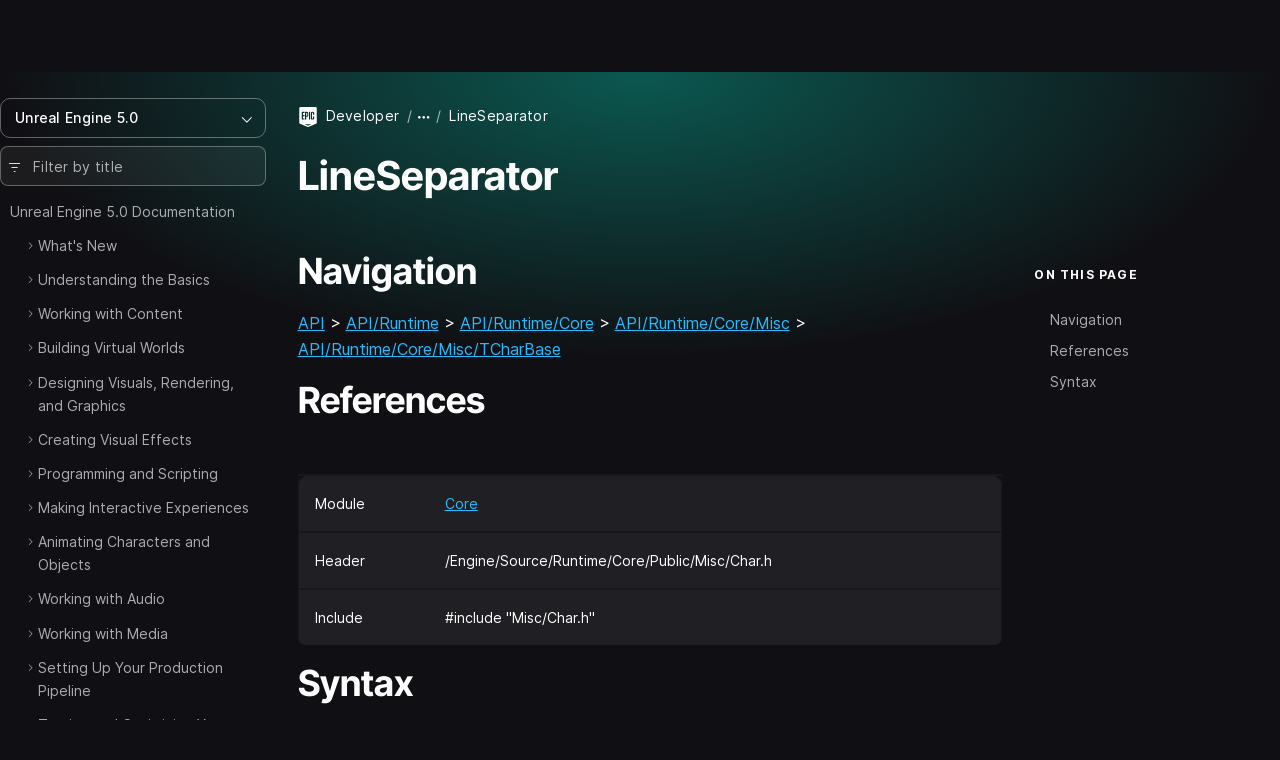

--- FILE ---
content_type: text/html; charset=utf-8
request_url: https://dev.epicgames.com/documentation/en-us/unreal-engine/API/Runtime/Core/Misc/TCharBase/LineSeparator?application_version=5.0
body_size: 8511
content:
<!DOCTYPE html><html lang="en-us"><head><base href="/documentation/assets/">
    <meta charset="utf-8">
    <meta name="viewport" content="width=device-width, initial-scale=1, minimum-scale=1">

    
      <title>LineSeparator | Unreal Engine 5.0 Documentation | Epic Developer Community</title>

  <meta name="description" content="" />
  <meta property="og:site_name" content="Epic Games Developer" />
  <meta property="og:description" content="" />
  <meta property="og:title" content="LineSeparator | Unreal Engine 5.0 Documentation | Epic Developer Community" />
  <meta property="og:image" content="https://dev.epicgames.com/community/api/documentation/image/meta_tag?path=en-us/unreal-engine/API/Runtime/Core/Misc/TCharBase/LineSeparator&amp;application_version=5.0" />
  <meta property="og:image:width" content="1200" />
  <meta property="og:image:height" content="630" />
  <meta property="og:type" content="website"  />
  <meta property="og:url" content="https://dev.epicgames.com/documentation/en-us/unreal-engine/API/Runtime/Core/Misc/TCharBase/LineSeparator" />
  <meta name="twitter:card" content="summary_large_image" />
  <meta name="twitter:title" content="LineSeparator | Unreal Engine 5.0 Documentation | Epic Developer Community" />
  <meta name="twitter:image" content="https://dev.epicgames.com/community/api/documentation/image/meta_tag?path=en-us/unreal-engine/API/Runtime/Core/Misc/TCharBase/LineSeparator&amp;application_version=5.0" />
  <meta name="twitter:description" content="" />
  <meta name="twitter:site" content="@UnrealEngine" />
  <meta name="robots" content="noindex" />

  <link rel="canonical" href="https://dev.epicgames.com/documentation/en-us/unreal-engine/API/Runtime/Core/Misc/TCharBase/LineSeparator" />

    

    <link rel="icon" media="(prefers-color-scheme:light)" type="image/png" href="https://edc-cdn.net/assets/images/favicon-light.png">
    <link rel="icon" media="(prefers-color-scheme:dark)" type="image/png" href="https://edc-cdn.net/assets/images/favicon-dark.png">

    
  <link rel="stylesheet" href="styles.e5d214d42387f52b.css"><style ng-app-id="serverApp">[_nghost-serverApp-c1581645311]{--_scrollbar-track-thickness-px: var(--scrollbar-track-thickness, 7px);--_scrollbar-container-offset-px: var(--scrollbar-container-offset, 0px);--_scrollbar-total-thickness-px: calc(var(--_scrollbar-track-thickness-px) + var(--_scrollbar-container-offset-px) * 2);--_scrollbar-thumb-min-size: var(--scrollbar-thumb-min-size, 20);position:relative!important;box-sizing:border-box!important;padding:0!important;-webkit-overflow-scrolling:touch;will-change:scroll-position}[_nghost-serverApp-c1581645311]    >.ng-scroll-spacer{position:absolute;inset-block-start:0;inset-inline-start:0;width:calc(var(--_spacer-width) * 1px);height:calc(var(--_spacer-height) * 1px);min-width:100%;min-height:100%}[_nghost-serverApp-c1581645311]{scrollbar-width:none!important}[_nghost-serverApp-c1581645311]::-webkit-scrollbar{display:none!important}[_nghost-serverApp-c1581645311]{--_viewport-overflow: auto;--_scrollbar-content-width: fit-content;overflow:var(--_viewport-overflow)}[orientation=vertical][_nghost-serverApp-c1581645311]{--_viewport-overflow: hidden auto;--_scrollbar-content-width: unset}[orientation=horizontal][_nghost-serverApp-c1581645311]{--_viewport-overflow: auto hidden}[_nghost-serverApp-c1581645311]{--_vertical-inset-block-start: var(--_scrollbar-container-offset-px);--_vertical-inset-block-end: var(--_scrollbar-container-offset-px);--_horizontal-inline-start: var(--_scrollbar-container-offset-px);--_horizontal-inline-end: var(--_scrollbar-container-offset-px);--_scrollbar-grid-template: ". scrollbar-y" 1fr "scrollbar-x ." auto / 1fr auto;--_scrollbar-wrapper-y-start: initial;--_scrollbar-wrapper-y-end: 0;--_scrollbar-wrapper-x-top: initial;--_scrollbar-wrapper-x-bottom: 0}[position=invertY][_nghost-serverApp-c1581645311]{--_scrollbar-grid-template: "scrollbar-y ." 1fr ". scrollbar-x" auto / auto 1fr}[position=invertX][_nghost-serverApp-c1581645311]{--_scrollbar-grid-template: "scrollbar-x ." auto ". scrollbar-y" 1fr / 1fr auto}[position=invertAll][_nghost-serverApp-c1581645311]{--_scrollbar-grid-template: ". scrollbar-x" auto "scrollbar-y ." 1fr / auto 1fr }[_nghost-serverApp-c1581645311]{--_horizontal-block-start: initial;--_horizontal-block-end: var(--_scrollbar-container-offset-px)}[_nghost-serverApp-c1581645311]:is([position=invertX],[position=invertAll]){--_horizontal-block-start: var(--_scrollbar-container-offset-px);--_horizontal-block-end: initial;--_scrollbar-wrapper-x-top: 0;--_scrollbar-wrapper-x-bottom: initial}[_nghost-serverApp-c1581645311]{--_vertical-inset-inline-end: var(--_scrollbar-container-offset-px);--_vertical-inset-inline-start: initial}[_nghost-serverApp-c1581645311]:is([position=invertY],[position=invertAll]){--_vertical-inset-inline-start: var(--_scrollbar-container-offset-px);--_vertical-inset-inline-end: initial;--_scrollbar-wrapper-y-start: 0;--_scrollbar-wrapper-y-end: initial}[verticalUsed=true][horizontalUsed=true][_nghost-serverApp-c1581645311]{--_scrollbar-thickness-margin-px: calc(var(--_scrollbar-track-thickness-px) + var(--_scrollbar-container-offset-px) * 3)}[horizontalUsed=true][_nghost-serverApp-c1581645311]{--_vertical-inset-block-start: var(--_scrollbar-container-offset-px);--_vertical-inset-block-end: var(--_scrollbar-thickness-margin-px)}[horizontalUsed=true][_nghost-serverApp-c1581645311]:is([position=invertX],[position=invertAll]){--_vertical-inset-block-start: var(--_scrollbar-thickness-margin-px);--_vertical-inset-block-end: var(--_scrollbar-container-offset-px)}[verticalUsed=true][_nghost-serverApp-c1581645311]{--_horizontal-inline-start: var(--_scrollbar-container-offset-px);--_horizontal-inline-end: var(--_scrollbar-thickness-margin-px)}[verticalUsed=true][_nghost-serverApp-c1581645311]:is([position=invertY],[position=invertAll]){--_horizontal-inline-start: var(--_scrollbar-thickness-margin-px);--_horizontal-inline-end: var(--_scrollbar-container-offset-px)}[_nghost-serverApp-c1581645311]{--_viewport-padding-block-start: 0;--_viewport-padding-block-end: 0;--_viewport-padding-inline-start: 0;--_viewport-padding-inline-end: 0}[appearance=native][verticalUsed=true][_nghost-serverApp-c1581645311]{--_viewport-padding-inline-start: 0;--_viewport-padding-inline-end: var(--_scrollbar-total-thickness-px)}[appearance=native][verticalUsed=true][_nghost-serverApp-c1581645311]:is([position=invertY],[position=invertAll]){--_viewport-padding-inline-start: var(--_scrollbar-total-thickness-px);--_viewport-padding-inline-end: 0}[appearance=native][horizontalUsed=true][_nghost-serverApp-c1581645311]{--_viewport-padding-block-start: 0;--_viewport-padding-block-end: var(--_scrollbar-total-thickness-px)}[appearance=native][horizontalUsed=true][_nghost-serverApp-c1581645311]:is([position=invertX],[position=invertAll]){--_viewport-padding-block-start: var(--_scrollbar-total-thickness-px);--_viewport-padding-block-end: 0}[_nghost-serverApp-c1581645311]{--_horizontal-thumb-display: block;--_vertical-thumb-display: block}[isVerticallyScrollable=false][_nghost-serverApp-c1581645311]{--_vertical-thumb-display: none}[isHorizontallyScrollable=false][_nghost-serverApp-c1581645311]{--_horizontal-thumb-display: none}[visibility=hover][_nghost-serverApp-c1581645311]{--_scrollbar-hover-opacity: 0;--_scrollbar-opacity-transition: opacity var(--scrollbar-hover-opacity-transition-leave-duration, .4s) var(--scrollbar-hover-opacity-transition-leave-delay, 1s)}[visibility=hover][scrolling=true][_nghost-serverApp-c1581645311], [visibility=hover][_nghost-serverApp-c1581645311]:hover, [visibility=hover][_nghost-serverApp-c1581645311]:active, [visibility=hover][_nghost-serverApp-c1581645311]:focus{--_scrollbar-hover-opacity: 1;--_scrollbar-opacity-transition: opacity var(--scrollbar-hover-opacity-transition-enter-duration, 0)}[_nghost-serverApp-c1581645311]{--_viewport_scroll-timeline: unset;--_animation-timeline-y: unset;--_scrollbar-thumb-transform-from: unset;--_scrollbar-thumb-transform-to: unset}[verticalUsed=true][_nghost-serverApp-c1581645311]{--_timeline-scope: --scrollerY;--_animation-timeline-y: --scrollerY;--_viewport_scroll-timeline: --scrollerY y}[horizontalUsed=true][_nghost-serverApp-c1581645311]{--_timeline-scope: --scrollerX;--_animation-timeline-x: --scrollerX;--_viewport_scroll-timeline: --scrollerX x}[verticalUsed=true][horizontalUsed=true][_nghost-serverApp-c1581645311]{--_timeline-scope: --scrollerX, --scrollerY;--_viewport_scroll-timeline: --scrollerX x, --scrollerY y}[_nghost-serverApp-c1581645311]{scroll-timeline:var(--_viewport_scroll-timeline);--_scrollbar-hover-thickness-px: var(--scrollbar-track-hover-thickness, var(--_scrollbar-track-thickness-px));--_scrollbar-active-thickness-px: var(--scrollbar-track-active-thickness, var(--_scrollbar-hover-thickness-px));--_track-y-thickness-px: var(--_scrollbar-track-thickness-px);--_track-x-thickness-px: var(--_scrollbar-track-thickness-px);-webkit-user-select:var(--_viewport-user-select);user-select:var(--_viewport-user-select)}[dragging=x][_nghost-serverApp-c1581645311], [dragging=y][_nghost-serverApp-c1581645311]{--_viewport-user-select: none}[dragging=x][_nghost-serverApp-c1581645311]{--_track-x-thickness-px: var(--_scrollbar-active-thickness-px)}[dragging=y][_nghost-serverApp-c1581645311]{--_track-y-thickness-px: var(--_scrollbar-active-thickness-px)}[_nghost-serverApp-c1581645311]{overscroll-behavior:var(--scrollbar-overscroll-behavior, initial)}[mobile=true][_nghost-serverApp-c1581645311]{overscroll-behavior:var(--scrollbar-mobile-overscroll-behavior, none)}[_nghost-serverApp-c1581645311]{--_viewport-pointer-events: auto;--_scrollbar-y-pointer-events: auto;--_scrollbar-x-pointer-events: auto;pointer-events:var(--_viewport-pointer-events)}[disableInteraction=true][_nghost-serverApp-c1581645311]{--_viewport-pointer-events: none;--_scrollbar-y-pointer-events: none;--_scrollbar-x-pointer-events: none}[isVerticallyScrollable=false][_nghost-serverApp-c1581645311]{--_scrollbar-y-pointer-events: none}[isHorizontallyScrollable=false][_nghost-serverApp-c1581645311]{--_scrollbar-x-pointer-events: none}[_nghost-serverApp-c1581645311]{--_scrollbar-thumb-color: var(--scrollbar-thumb-color, #1e90ff);--_scrollbar-thumb-hover-color: var(--scrollbar-thumb-hover-color, var(--_scrollbar-thumb-color));--_scrollbar-thumb-active-color: var(--scrollbar-thumb-active-color, var(--_scrollbar-thumb-hover-color));--_scrollbar-button-color: var(--scrollbar-button-color, transparent);--_scrollbar-button-hover-color: var(--scrollbar-button-hover-color, var(--_scrollbar-button-color));--_scrollbar-button-active-color: var(--scrollbar-button-active-color, var(--_scrollbar-button-hover-color));--_scrollbar-button-inactive-color: var(--scrollbar-button-inactive-color, color-mix(in srgb, var(--_scrollbar-button-color), #000 35%));--_scrollbar-button-fill: var(--scrollbar-button-fill, var(--_scrollbar-thumb-color));--_scrollbar-button-hover-fill: var(--scrollbar-button-hover-fill, var(--_scrollbar-thumb-hover-color));--_scrollbar-button-active-fill: var(--scrollbar-button-active-fill, var(--_scrollbar-thumb-active-color));--_scrollbar-button-inactive-fill: var(--scrollbar-button-inactive-fill, color-mix(in srgb, var(--_scrollbar-button-fill), #000 35%))}@layer default{[_nghost-serverApp-c1581645311]{display:block;max-height:100%;max-width:100%}}</style><style ng-app-id="serverApp">[_nghost-serverApp-c2617948613]{box-sizing:border-box;width:var(--_scrollbar-content-width);z-index:1;min-width:100%;min-height:100%;padding-block-start:var(--_viewport-padding-block-start, 0);padding-block-end:var(--_viewport-padding-block-end, 0);padding-inline-start:var(--_viewport-padding-inline-start, 0);padding-inline-end:var(--_viewport-padding-inline-end, 0)}@layer default{[_nghost-serverApp-c2617948613]{position:relative}[_nghost-serverApp-c2617948613]:not(table){display:flow-root}}</style><style ng-app-id="serverApp">[_nghost-serverApp-c4020475482]{pointer-events:none;position:absolute;inset:0;display:grid;grid-template:var(--_scrollbar-grid-template)}</style><script src="https://js.hcaptcha.com/1/api.js?render=explicit&uj=true" async defer></script></head>

  <body class="theme-unreal-engine"><!--nghm-->
    <div style="display: none">
      
          <script type="text/javascript">
            window.currentProfile = {};
          </script>
        
      
          <script type="text/javascript">
            window.currentPermissions = {"authorizations":{"user_profiles":{"create_profile":true,"hide":false,"manage_badges":false,"manage_organization":false,"manage_profile":false,"read_profile":true,"unhide":false,"update_my_profile":false},"snippets":{"bypass_rate_limit":false,"create_snippet_post":false,"hide":false,"manage_snippet_post":false,"publish_snippet_post":false,"read_community_hidden":false,"read_metrics":false,"read_snippet":true,"read_snippet_post":true,"read_unpublished_snippet_post":false,"unhide":false},"cms":{"manage_announcements":false,"manage_roadmap":false,"manage_videos":false,"read_announcements":true,"read_video_detail":false}},"roles":["guest"]};
          </script>
        
    </div>

    <app-root class="app-root" ng-version="21.1.1" ngh="19" ng-server-context="ssr"><div id="top"></div><site-header class="d-print-none site-header" ngh="0"><!----><unrealengine-navigation langurlparam="locale" locale="en" isloggedin="false" customaccountlinks="[
  {
    &quot;id&quot;: &quot;notifications&quot;,
    &quot;key&quot;: &quot;notifications&quot;,
    &quot;label&quot;: &quot;Notifications&quot;,
    &quot;locale&quot;: &quot;en&quot;,
    &quot;hrefTemplate&quot;: &quot;https://dev.epicgames.com/community/api/user_profiles/tab-redirect/notifications/undefined&quot;
  },
  {
    &quot;id&quot;: &quot;favorites&quot;,
    &quot;key&quot;: &quot;favorites&quot;,
    &quot;label&quot;: &quot;Favorites&quot;,
    &quot;locale&quot;: &quot;en&quot;,
    &quot;hrefTemplate&quot;: &quot;/community/profile/undefined/undefined/favorites&quot;
  },
  {
    &quot;id&quot;: &quot;edit-profile&quot;,
    &quot;key&quot;: &quot;edit-profile&quot;,
    &quot;label&quot;: &quot;Edit Profile&quot;,
    &quot;locale&quot;: &quot;en&quot;,
    &quot;hrefTemplate&quot;: &quot;/community/profile/edit&quot;
  }
]" localeoptions="[
  {
    &quot;id&quot;: &quot;en&quot;,
    &quot;locale&quot;: &quot;en&quot;,
    &quot;label&quot;: &quot;English&quot;,
    &quot;langCode&quot;: &quot;en-us&quot;
  },
  {
    &quot;id&quot;: &quot;fr&quot;,
    &quot;locale&quot;: &quot;fr&quot;,
    &quot;label&quot;: &quot;Français&quot;,
    &quot;langCode&quot;: &quot;fr-fr&quot;
  },
  {
    &quot;id&quot;: &quot;es_ES&quot;,
    &quot;locale&quot;: &quot;es_ES&quot;,
    &quot;label&quot;: &quot;Español (España)&quot;,
    &quot;langCode&quot;: &quot;es-es&quot;
  },
  {
    &quot;id&quot;: &quot;es_MX&quot;,
    &quot;locale&quot;: &quot;es_MX&quot;,
    &quot;label&quot;: &quot;Español (LatAm)&quot;,
    &quot;langCode&quot;: &quot;es-mx&quot;
  },
  {
    &quot;id&quot;: &quot;de&quot;,
    &quot;locale&quot;: &quot;de&quot;,
    &quot;label&quot;: &quot;Deutsch&quot;,
    &quot;langCode&quot;: &quot;de-de&quot;
  },
  {
    &quot;id&quot;: &quot;pt_BR&quot;,
    &quot;locale&quot;: &quot;pt_BR&quot;,
    &quot;label&quot;: &quot;Português (Brasil)&quot;,
    &quot;langCode&quot;: &quot;pt-br&quot;
  },
  {
    &quot;id&quot;: &quot;it&quot;,
    &quot;locale&quot;: &quot;it&quot;,
    &quot;label&quot;: &quot;Italiano&quot;,
    &quot;langCode&quot;: &quot;it-it&quot;
  },
  {
    &quot;id&quot;: &quot;pl&quot;,
    &quot;locale&quot;: &quot;pl&quot;,
    &quot;label&quot;: &quot;Polski&quot;,
    &quot;langCode&quot;: &quot;pl-pl&quot;
  },
  {
    &quot;id&quot;: &quot;tr&quot;,
    &quot;locale&quot;: &quot;tr&quot;,
    &quot;label&quot;: &quot;Türkçe&quot;,
    &quot;langCode&quot;: &quot;tr-tr&quot;
  },
  {
    &quot;id&quot;: &quot;ru&quot;,
    &quot;locale&quot;: &quot;ru&quot;,
    &quot;label&quot;: &quot;Русский&quot;,
    &quot;langCode&quot;: &quot;ru-ru&quot;
  },
  {
    &quot;id&quot;: &quot;ja&quot;,
    &quot;locale&quot;: &quot;ja&quot;,
    &quot;label&quot;: &quot;日本語&quot;,
    &quot;langCode&quot;: &quot;ja-jp&quot;
  },
  {
    &quot;id&quot;: &quot;ko&quot;,
    &quot;locale&quot;: &quot;ko&quot;,
    &quot;label&quot;: &quot;한국어&quot;,
    &quot;langCode&quot;: &quot;ko-kr&quot;
  },
  {
    &quot;id&quot;: &quot;zh_CN&quot;,
    &quot;locale&quot;: &quot;zh_CN&quot;,
    &quot;label&quot;: &quot;简体中文&quot;,
    &quot;langCode&quot;: &quot;zh-cn&quot;
  }
]" signoutlink="{
  &quot;id&quot;: &quot;logout&quot;,
  &quot;key&quot;: &quot;logout&quot;,
  &quot;label&quot;: &quot;Sign out&quot;,
  &quot;locale&quot;: &quot;en&quot;,
  &quot;hrefTemplate&quot;: &quot;/community&quot;
}" signinlink="{
  &quot;id&quot;: &quot;signin&quot;,
  &quot;key&quot;: &quot;signin&quot;,
  &quot;label&quot;: &quot;Sign in&quot;,
  &quot;locale&quot;: &quot;en&quot;,
  &quot;hrefTemplate&quot;: &quot;https://dev.epicgames.com/community/api/user_identity/login/start?destination=https%3A%2F%2Fdev.epicgames.com%2Fdocumentation%2Fen-us%2Funreal-engine%2FAPI%2FRuntime%2FCore%2FMisc%2FTCharBase%2FLineSeparator%3Fapplication_version%3D5.0&quot;
}"></unrealengine-navigation><!----><!----><!----><!----><!----><!----><!----><!----><!----></site-header><side-panel ngh="1"><div class="side-panel"><div class="mb-3"><button type="button" class="btn btn-lg is-close" title="Close"><i class="eds-icon icon-x-mark"></i></button></div><!----></div><div tabindex="0" class="side-panel-backdrop"></div></side-panel><div class="site-container"><site-nav class="site-nav d-print-none" ngh="3"><edc-sidebar class="" application-family="unreal_engine" user-avatar-url="https://edc-cdn.net/assets/images/default-user.svg" app-context="community" can-access-manage="false" locale="en-us" nav-links="[]" category-links="[]" is-show-profile-links="true"><div><table-of-contents class="document-table-of-content-block" ngh="2"><!----><div dropdown="dropdown" class="contents-versions dropdown"><button type="button" aria-expanded="false" class="btn btn-outline is-menu-expander w-100 justify-content-between"><span><span>Unreal Engine 5.0</span></span><i class="eds-icon icon-chevron-down"></i></button><ul class="dropdown-menu"><li class="nav-item"><a class="dropdown-item" href="/documentation/en-us/unreal-engine/API?application_version=5.7">Unreal Engine 5.7</a></li><li class="nav-item"><a class="dropdown-item" href="/documentation/en-us/unreal-engine/API?application_version=5.6">Unreal Engine 5.6</a></li><li class="nav-item"><a class="dropdown-item" href="/documentation/en-us/unreal-engine/API?application_version=5.5">Unreal Engine 5.5</a></li><li class="nav-item"><a class="dropdown-item" href="/documentation/en-us/unreal-engine/API?application_version=5.4">Unreal Engine 5.4</a></li><li class="nav-item"><a class="dropdown-item" href="/documentation/en-us/unreal-engine/API?application_version=5.3">Unreal Engine 5.3</a></li><li class="nav-item"><a class="dropdown-item" href="/documentation/en-us/unreal-engine/API?application_version=5.2">Unreal Engine 5.2</a></li><li class="nav-item"><a class="dropdown-item" href="/documentation/en-us/unreal-engine/API?application_version=5.1">Unreal Engine 5.1</a></li><li class="nav-item"><a class="dropdown-item is-active" href="/documentation/en-us/unreal-engine/API?application_version=5.0">Unreal Engine 5.0</a></li><li class="nav-item"><a class="dropdown-item" href="/documentation/en-us/unreal-engine/API?application_version=4.27">Unreal Engine 4.27</a></li><!----></ul></div><!----><div class="toc-form-block"><form novalidate="" class="search-field ng-untouched ng-pristine ng-valid"><i class="eds-icon icon-three-lines-horizontal-decrease icon-pad-left"></i><input type="search" name="query" class="form-control ng-untouched ng-pristine ng-valid" placeholder="Filter by title" aria-label="Filter by title" value=""></form><!----></div><!----><div class="documents-tree"><nav><ul class="contents-table"><li class="contents-table-item"><div class="contents-table-el is-root-entry"><!----><!----><!----><!----><a class="contents-table-link is-parent" href="/documentation/en-us/unreal-engine/unreal-engine-5-0-documentation?application_version=5.0">Unreal Engine 5.0 Documentation</a><!----></div><ul class="contents-table-list"><li class="contents-table-item"><div class="contents-table-el"><button type="button" class="btn btn-expander" aria-label="Expand"><i class="eds-icon icon-chevron-right icon-expander text-secondary"></i><!----></button><!----><!----><!----><!----><a class="contents-table-link is-parent" href="/documentation/en-us/unreal-engine/whats-new?application_version=5.0">What's New</a><!----></div><!----></li><!----><li class="contents-table-item"><div class="contents-table-el"><button type="button" class="btn btn-expander" aria-label="Expand"><i class="eds-icon icon-chevron-right icon-expander text-secondary"></i><!----></button><!----><!----><!----><!----><a class="contents-table-link is-parent" href="/documentation/en-us/unreal-engine/understanding-the-basics-of-unreal-engine?application_version=5.0">Understanding the Basics</a><!----></div><!----></li><!----><li class="contents-table-item"><div class="contents-table-el"><button type="button" class="btn btn-expander" aria-label="Expand"><i class="eds-icon icon-chevron-right icon-expander text-secondary"></i><!----></button><!----><!----><!----><!----><a class="contents-table-link is-parent" href="/documentation/en-us/unreal-engine/working-with-content-in-unreal-engine?application_version=5.0">Working with Content</a><!----></div><!----></li><!----><li class="contents-table-item"><div class="contents-table-el"><button type="button" class="btn btn-expander" aria-label="Expand"><i class="eds-icon icon-chevron-right icon-expander text-secondary"></i><!----></button><!----><!----><!----><!----><a class="contents-table-link is-parent" href="/documentation/en-us/unreal-engine/building-virtual-worlds-in-unreal-engine?application_version=5.0">Building Virtual Worlds</a><!----></div><!----></li><!----><li class="contents-table-item"><div class="contents-table-el"><button type="button" class="btn btn-expander" aria-label="Expand"><i class="eds-icon icon-chevron-right icon-expander text-secondary"></i><!----></button><!----><!----><!----><!----><a class="contents-table-link is-parent" href="/documentation/en-us/unreal-engine/designing-visuals-rendering-and-graphics-with-unreal-engine?application_version=5.0">Designing Visuals, Rendering, and Graphics</a><!----></div><!----></li><!----><li class="contents-table-item"><div class="contents-table-el"><button type="button" class="btn btn-expander" aria-label="Expand"><i class="eds-icon icon-chevron-right icon-expander text-secondary"></i><!----></button><!----><!----><!----><!----><a class="contents-table-link is-parent" href="/documentation/en-us/unreal-engine/creating-visual-effects-in-niagara-for-unreal-engine?application_version=5.0">Creating Visual Effects</a><!----></div><!----></li><!----><li class="contents-table-item"><div class="contents-table-el"><button type="button" class="btn btn-expander" aria-label="Expand"><i class="eds-icon icon-chevron-right icon-expander text-secondary"></i><!----></button><!----><!----><!----><!----><a class="contents-table-link is-parent" href="/documentation/en-us/unreal-engine/unreal-engine-programming-and-scripting?application_version=5.0">Programming and Scripting</a><!----></div><!----></li><!----><li class="contents-table-item"><div class="contents-table-el"><button type="button" class="btn btn-expander" aria-label="Expand"><i class="eds-icon icon-chevron-right icon-expander text-secondary"></i><!----></button><!----><!----><!----><!----><a class="contents-table-link is-parent" href="/documentation/en-us/unreal-engine/making-interactive-experiences-and-gameplay-in-unreal-engine?application_version=5.0">Making Interactive Experiences</a><!----></div><!----></li><!----><li class="contents-table-item"><div class="contents-table-el"><button type="button" class="btn btn-expander" aria-label="Expand"><i class="eds-icon icon-chevron-right icon-expander text-secondary"></i><!----></button><!----><!----><!----><!----><a class="contents-table-link is-parent" href="/documentation/en-us/unreal-engine/animating-characters-and-objects-in-unreal-engine?application_version=5.0">Animating Characters and Objects</a><!----></div><!----></li><!----><li class="contents-table-item"><div class="contents-table-el"><button type="button" class="btn btn-expander" aria-label="Expand"><i class="eds-icon icon-chevron-right icon-expander text-secondary"></i><!----></button><!----><!----><!----><!----><a class="contents-table-link is-parent" href="/documentation/en-us/unreal-engine/working-with-audio-in-unreal-engine?application_version=5.0">Working with Audio</a><!----></div><!----></li><!----><li class="contents-table-item"><div class="contents-table-el"><button type="button" class="btn btn-expander" aria-label="Expand"><i class="eds-icon icon-chevron-right icon-expander text-secondary"></i><!----></button><!----><!----><!----><!----><a class="contents-table-link is-parent" href="/documentation/en-us/unreal-engine/working-with-media-in-unreal-engine?application_version=5.0">Working with Media</a><!----></div><!----></li><!----><li class="contents-table-item"><div class="contents-table-el"><button type="button" class="btn btn-expander" aria-label="Expand"><i class="eds-icon icon-chevron-right icon-expander text-secondary"></i><!----></button><!----><!----><!----><!----><a class="contents-table-link is-parent" href="/documentation/en-us/unreal-engine/setting-up-your-production-pipeline-in-unreal-engine?application_version=5.0">Setting Up Your Production Pipeline</a><!----></div><!----></li><!----><li class="contents-table-item"><div class="contents-table-el"><button type="button" class="btn btn-expander" aria-label="Expand"><i class="eds-icon icon-chevron-right icon-expander text-secondary"></i><!----></button><!----><!----><!----><!----><a class="contents-table-link is-parent" href="/documentation/en-us/unreal-engine/testing-and-optimizing-your-content?application_version=5.0">Testing and Optimizing Your Content</a><!----></div><!----></li><!----><li class="contents-table-item"><div class="contents-table-el"><button type="button" class="btn btn-expander" aria-label="Expand"><i class="eds-icon icon-chevron-right icon-expander text-secondary"></i><!----></button><!----><!----><!----><!----><a class="contents-table-link is-parent" href="/documentation/en-us/unreal-engine/sharing-and-releasing-projects-for-unreal-engine?application_version=5.0">Sharing and Releasing Projects</a><!----></div><!----></li><!----><li class="contents-table-item"><div class="contents-table-el"><button type="button" class="btn btn-expander" aria-label="Expand"><i class="eds-icon icon-chevron-right icon-expander text-secondary"></i><!----></button><!----><!----><!----><!----><a class="contents-table-link is-parent" href="/documentation/en-us/unreal-engine/samples-and-tutorials-for-unreal-engine?application_version=5.0">Samples and Tutorials</a><!----></div><!----></li><!----><li class="contents-table-item"><div class="contents-table-el"><button type="button" class="btn btn-expander" aria-label="Expand"><!----></button><!----><!----><!----><!----><a class="contents-table-link" href="/documentation/en-us/unreal-engine/BlueprintAPI?application_version=5.0">Unreal Engine Blueprint API Reference</a><!----></div><!----></li><!----><li class="contents-table-item"><div class="contents-table-el is-active"><button type="button" class="btn btn-expander" aria-label="Collapse"><!----></button><!----><!----><span title="Unreal Engine C++ API Reference">Unreal Engine C++ API Reference</span><!----><!----><!----></div><!----></li><!----><li class="contents-table-item"><div class="contents-table-el"><button type="button" class="btn btn-expander" aria-label="Expand"><!----></button><!----><!----><!----><!----><a class="contents-table-link" href="/documentation/en-us/unreal-engine/PythonAPI?application_version=5.0">Unreal Engine Python API Documentation</a><!----></div><!----></li><!----><!----><!----></ul><!----></li><!----><!----><!----></ul></nav></div><!----><!----><!----><!----></table-of-contents><!----></div><!----></edc-sidebar><!----></site-nav><router-outlet class="page-content"></router-outlet><document ngh="16"><div class="page-document has-theme-bg"><!----><button type="button" class="btn is-active is-table-of-contents d-md-none d-print-none stick-to-top"><span>Table of Contents</span><i class="eds-icon icon-chevron-down icon-pad-left"></i></button><!----><div class="container"><!----><div class="row align-items-start"><main><header class="section-page-header"><div class="row d-flex justify-content-between"><div class="col col-sm-10"><breadcrumbs ngh="4"><ol class="breadcrumb is-shrinkable"><li class="breadcrumb-item is-root"><span class="icon-pad-right"><img alt="Epic Games" width="20" height="20" class="align-middle" src="https://edc-cdn.net/assets/images/logo-epic.svg"></span><a href="/">Developer</a></li><!----><li class="breadcrumb-item is-expander"><button type="button" class="btn btn-breadcrumb" title="Expand" aria-label="Expand breadcrumbs"><i class="eds-icon icon-ellipsis-horizontal"></i></button></li><!----><!----><!----><!----><!----><!----><!----><!----><!----><!----><!----><!----><!----><li class="breadcrumb-item active" aria-current="page"><span class="text-truncate">LineSeparator</span><!----><!----></li><!----><!----><!----><!----></ol><!----></breadcrumbs></div><!----></div><!----><h1>LineSeparator</h1><!----></header><!----><div class="row"><div class="col-lg-9 print-w-100"><!----><!----><!----><header class="document-header mb-3 d-lg-none d-print-none"><content-nav class="content-nav is-collapsible" ngh="5"><!----><button type="button" class="btn btn-md btn-outline"> On this page<i class="eds-icon icon-pad-left icon-chevron-down"></i></button><!----><!----><!----><!----><!----><!----><!----></content-nav></header><!----><article><!----><!----><document-content-blocks-renderer class="d-block" ngh="10"><div id="content-blocks-renderer" class="content-blocks-renderer"><block-switch-control class="block-switch-control" ngh="6"><!----></block-switch-control><block-switch-info class="block-switch-info" ngh="7"><!----></block-switch-info><blocks-renderer id="blocks-renderer" ngh="9"><!----><block-markdown ngh="8"><div class="block-markdown"><h2 id="navigation">Navigation</h2>

<p><a href="/documentation/en-us/unreal-engine/API?application_version=5.0" data-queryparams="{&quot;application_version&quot;:&quot;5.0&quot;}" data-pathname="/en-us/unreal-engine/API">API</a> &gt; <a href="/documentation/en-us/unreal-engine/API/Runtime?application_version=5.0" data-queryparams="{&quot;application_version&quot;:&quot;5.0&quot;}" data-pathname="/en-us/unreal-engine/API/Runtime">API/Runtime</a> &gt; <a href="/documentation/en-us/unreal-engine/API/Runtime/Core?application_version=5.0" data-queryparams="{&quot;application_version&quot;:&quot;5.0&quot;}" data-pathname="/en-us/unreal-engine/API/Runtime/Core">API/Runtime/Core</a> &gt; <a href="/documentation/en-us/unreal-engine/API/Runtime/Core/Misc?application_version=5.0" data-queryparams="{&quot;application_version&quot;:&quot;5.0&quot;}" data-pathname="/en-us/unreal-engine/API/Runtime/Core/Misc">API/Runtime/Core/Misc</a> &gt; <a href="/documentation/en-us/unreal-engine/API/Runtime/Core/Misc/TCharBase?application_version=5.0" data-queryparams="{&quot;application_version&quot;:&quot;5.0&quot;}" data-pathname="/en-us/unreal-engine/API/Runtime/Core/Misc/TCharBase">API/Runtime/Core/Misc/TCharBase</a></p>

<h2 id="references">References</h2>

<div class="table-responsive"><table class="table" style="--columns-count: 2;">
  <thead>
    <tr>
      <th>&nbsp;</th>
      <th>&nbsp;</th>
    </tr>
  </thead>
  <tbody>
    <tr>
      <td>Module</td>
      <td><a href="/documentation/en-us/unreal-engine/API/Runtime/Core?application_version=5.0" data-queryparams="{&quot;application_version&quot;:&quot;5.0&quot;}" data-pathname="/en-us/unreal-engine/API/Runtime/Core">Core</a></td>
    </tr>
    <tr>
      <td>Header</td>
      <td>/Engine/Source/Runtime/Core/Public/Misc/Char.h</td>
    </tr>
    <tr>
      <td>Include</td>
      <td>#include "Misc/Char.h"</td>
    </tr>
  </tbody>
</table></div>

<h2 id="syntax">Syntax</h2>

<pre id="code-block-0"><code>static  LineSeparator = (CharType)0x2028;  
</code><button class="btn btn-sm btn-secondary mt-2 copy-btn" type="button" data-code-id="0"><span class="icon-default-width icon-pad-right"><span class="eds-icon icon-stacked-squares align-middle" id="icon-0"></span></span>Copy full snippet</button></pre><textarea id="raw-code-0" class="visually-hidden">static  LineSeparator = (CharType)0x2028;</textarea>
</div></block-markdown><!----><!----><!----><!----><!----><!----><!----><!----><!----><!----><!----><!----><!----><!----><!----><!----><!----><!----><!----><!----><!----><!----><!----></blocks-renderer></div><!----></document-content-blocks-renderer></article><!----><div class="explore-more d-print-none"><hr class="hr mt-5"><p class="mb-2"><i class="eds-icon icon-talk-bubble-dots icon-pad-right align-text-bottom"></i>Ask questions and help your peers&nbsp;<a href="https://forums.unrealengine.com/categories?tag=unreal-engine"><span class="inner">Developer Forums</span></a></p><p><i class="eds-icon icon-file-lines icon-pad-right align-text-bottom"></i>Write your own tutorials or read those from others&nbsp;<a href="/community/unreal-engine/learning"><span class="inner">Learning Library</span></a></p></div><!----><div class="mb-5 d-print-none"></div></div><div class="col-lg-3 d-none d-lg-block d-print-none"><div class="document-btn-bar"><btn-favorite entitytype="document" ngh="11"><!----></btn-favorite><!----></div><!----><content-sidebar class="sidebar-sticky has-top-offset" ngh="15"><ng-scrollbar _nghost-serverapp-c1581645311="" mobile="false" dir="ltr" dragging="none" position="native" appearance="native" visibility="native" orientation="auto" disableinteraction="false" verticalused="false" horizontalused="false" isverticallyscrollable="false" ishorizontallyscrollable="false" style="--content-height: 0; --content-width: 0; --viewport-height: 0; --viewport-width: 0;" class="ng-scroll-viewport ng-scrollbar" ngh="13"><ng-scroll-content _ngcontent-serverapp-c1581645311="" _nghost-serverapp-c2617948613="" class="ng-scroll-content" ngh="8"><content-nav class="content-nav" ngh="14"><header class="content-nav-header"><div class="title">On this page</div></header><!----><!----><!----><ul class="list"><li class="list-item is-level-1"><a class="list-link" href="/documentation/en-us/unreal-engine/API/Runtime/Core/Misc/TCharBase/LineSeparator?application_version=5.0#navigation">Navigation</a></li><li class="list-item is-level-1"><a class="list-link" href="/documentation/en-us/unreal-engine/API/Runtime/Core/Misc/TCharBase/LineSeparator?application_version=5.0#references">References</a></li><li class="list-item is-level-1"><a class="list-link" href="/documentation/en-us/unreal-engine/API/Runtime/Core/Misc/TCharBase/LineSeparator?application_version=5.0#syntax">Syntax</a></li><!----></ul><!----><!----><!----><!----><!----></content-nav><!----><!----><scrollbars _ngcontent-serverapp-c1581645311="" _nghost-serverapp-c4020475482="" ngh="12"><!----><!----></scrollbars></ng-scroll-content></ng-scrollbar></content-sidebar></div></div><!----><!----><!----></main></div></div></div><!----></document><!----></div><site-footer class="d-print-none" ngh="17"><!----><unrealengine-footer locale="en"></unrealengine-footer><!----><!----><!----><!----><!----><!----><!----></site-footer><site-modal ngh="18"><div tabindex="-1" class="modal"><div class="modal-dialog modal-undefined"><div class="modal-content"><button type="button" class="btn-close" title="Close" aria-label="Close"></button><!----></div></div><!----></div></site-modal><notify-component ngh="8"></notify-component></app-root>

    <script>
      window._epicEnableCookieGuard = true
    </script>
    <script src="https://tracking.epicgames.com/tracking.js?p=EDC" async=""></script>
  <script src="runtime.846f9d333a380123.js" type="module"></script><script src="polyfills.c795004d6e607199.js" type="module"></script><script src="main.d33bd44ff36b35e6.js" type="module"></script>

<script id="serverApp-state" type="application/json">{"1725753067":{"b":{"id":2076810,"hash_id":"e0Y3L","revision_hash_id":"p6E8Y","revision_id":2063626,"updated_at":"2024-04-29T04:52:16.407Z","slug":"API/Runtime/Core/Misc/TCharBase/LineSeparator","title":"LineSeparator","description":"","source":"ue_cpp_api_external","locale":"en-us","document_type":null,"seo_title":"LineSeparator","seo_description":null,"seo_slug":"API/Runtime/Core/Misc/TCharBase/LineSeparator","readiness":"production","entitlement":"none","views_count":1,"application_families":["unreal_engine"],"blocks":[{"type":"markdown","content_html":"\u003Ch2>Navigation\u003C/h2>\n\n\u003Cp>\u003Ca href=\"https://dev.epicgames.com/documentation/en-us/unreal-engine/API?application_version=5.0\">API\u003C/a> > \u003Ca href=\"https://dev.epicgames.com/documentation/en-us/unreal-engine/API/Runtime?application_version=5.0\">API/Runtime\u003C/a> > \u003Ca href=\"https://dev.epicgames.com/documentation/en-us/unreal-engine/API/Runtime/Core?application_version=5.0\">API/Runtime/Core\u003C/a> > \u003Ca href=\"https://dev.epicgames.com/documentation/en-us/unreal-engine/API/Runtime/Core/Misc?application_version=5.0\">API/Runtime/Core/Misc\u003C/a> > \u003Ca href=\"https://dev.epicgames.com/documentation/en-us/unreal-engine/API/Runtime/Core/Misc/TCharBase?application_version=5.0\">API/Runtime/Core/Misc/TCharBase\u003C/a>\u003C/p>\n\n\u003Ch2>References\u003C/h2>\n\n\u003Ctable>\n  \u003Cthead>\n    \u003Ctr>\n      \u003Cth> \u003C/th>\n      \u003Cth> \u003C/th>\n    \u003C/tr>\n  \u003C/thead>\n  \u003Ctbody>\n    \u003Ctr>\n      \u003Ctd>Module\u003C/td>\n      \u003Ctd>\u003Ca href=\"https://dev.epicgames.com/documentation/en-us/unreal-engine/API/Runtime/Core?application_version=5.0\">Core\u003C/a>\u003C/td>\n    \u003C/tr>\n    \u003Ctr>\n      \u003Ctd>Header\u003C/td>\n      \u003Ctd>/Engine/Source/Runtime/Core/Public/Misc/Char.h\u003C/td>\n    \u003C/tr>\n    \u003Ctr>\n      \u003Ctd>Include\u003C/td>\n      \u003Ctd>#include \"Misc/Char.h\"\u003C/td>\n    \u003C/tr>\n  \u003C/tbody>\n\u003C/table>\n\n\u003Ch2>Syntax\u003C/h2>\n\n\u003Cpre id=\"code-block-0\">\u003Ccode>static  LineSeparator = (CharType)0x2028;  \n\u003C/code>\u003Cbutton class=\"btn btn-sm btn-secondary mt-2 copy-btn\" type=\"button\" data-code-id=\"0\">\u003Cspan class=\"icon-default-width icon-pad-right\">\u003Cspan class=\"eds-icon icon-stacked-squares align-middle\" id=\"icon-0\">\u003C/span>\u003C/span>Copy full snippet\u003C/button>\u003C/pre>\n","settings":{"is_hidden":false}}],"applications":[{"id":706,"type":"unreal_engine","version":"5.0","major_version":"5"}],"tags":[],"prereq_documents":[],"related_documents":[]},"h":{},"s":200,"st":"OK","u":"http://documentation-app/community/api/documentation/document.json","rt":"json"},"__nghData__":[{"t":{"0":"t0","1":"t1","2":"t2","3":"t3","4":"t4","5":"t5","6":"t6","7":"t7","8":"t8","9":"t9"},"c":{"0":[],"1":[{"i":"t1","r":1}],"2":[],"3":[],"4":[],"5":[],"6":[],"7":[],"8":[],"9":[]}},{"c":{"4":[]}},{"t":{"0":"t14","1":"t15","2":"t17","3":"t19","5":"t32","7":"t21","9":"t33"},"c":{"0":[],"1":[{"i":"t15","r":1,"t":{"8":"t16"},"c":{"8":[{"i":"t16","r":1,"x":9}]}}],"2":[{"i":"t17","r":1,"t":{"4":"t18"},"c":{"4":[]}}],"3":[{"i":"t19","r":1,"t":{"4":"t20"},"c":{"4":[{"i":"t21","r":3,"t":{"1":"t22"},"c":{"1":[{"i":"t22","r":2,"t":{"0":"t23"},"c":{"0":[{"i":"t23","r":1,"t":{"2":"t24","3":"t25","4":"t26","5":"t27","6":"t28","7":"t29"},"c":{"2":[],"3":[],"4":[],"5":[],"6":[{"i":"t28","r":1}],"7":[{"i":"t29","r":1,"t":{"1":"t30"},"c":{"1":[{"i":"t21","r":37,"t":{"1":"t22"},"c":{"1":[{"i":"t22","r":2,"t":{"0":"t23"},"c":{"0":[{"i":"t23","r":1,"t":{"2":"t24","3":"t25","4":"t26","5":"t27","6":"t28","7":"t29"},"c":{"2":[{"i":"t24","r":1,"t":{"1":"t31"},"c":{"1":[{"i":"t31","r":1}]}}],"3":[],"4":[],"5":[],"6":[{"i":"t28","r":1}],"7":[]}}]},"x":15},{"i":"t22","r":2,"t":{"0":"t23"},"c":{"0":[{"i":"t23","r":1,"t":{"2":"t24","3":"t25","4":"t26","5":"t27","6":"t28","7":"t29"},"c":{"2":[{"i":"t24","r":1,"t":{"1":"t31"},"c":{"1":[]}}],"3":[],"4":[],"5":[],"6":[{"i":"t28","r":1}],"7":[]}}]}},{"i":"t22","r":2,"t":{"0":"t23"},"c":{"0":[{"i":"t23","r":1,"t":{"2":"t24","3":"t25","4":"t26","5":"t27","6":"t28","7":"t29"},"c":{"2":[{"i":"t24","r":1,"t":{"1":"t31"},"c":{"1":[]}}],"3":[],"4":[{"i":"t26","r":1}],"5":[],"6":[],"7":[]}}]}},{"i":"t22","r":2,"t":{"0":"t23"},"c":{"0":[{"i":"t23","r":1,"t":{"2":"t24","3":"t25","4":"t26","5":"t27","6":"t28","7":"t29"},"c":{"2":[{"i":"t24","r":1,"t":{"1":"t31"},"c":{"1":[]}}],"3":[],"4":[],"5":[],"6":[{"i":"t28","r":1}],"7":[]}}]}}]}}]}}]}}]}}]}}]}}],"5":[],"7":[],"9":[]}},{"t":{"0":"t10"},"c":{"0":[{"i":"t10","r":1,"t":{"5":"t11"},"c":{"5":[{"i":"t11","r":1,"t":{"1":"t12"},"c":{"1":[{"i":"t13","r":1}]}}]}}]}},{"t":{"0":"t38"},"c":{"0":[{"i":"t38","r":1,"t":{"6":"t54","8":"t55"},"c":{"6":[],"8":[{"i":"t55","r":5,"t":{"0":"t56","1":"t57","2":"t58"},"c":{"0":[{"i":"t56","r":1}],"1":[],"2":[{"i":"t58","r":1,"t":{"0":"t59"},"c":{"0":[]}}]}},{"i":"t55","r":4,"t":{"0":"t56","1":"t57","2":"t58"},"c":{"0":[],"1":[{"i":"t57","r":1,"t":{"0":"t60"},"c":{"0":[]}}],"2":[]},"x":2},{"i":"t55","r":5,"t":{"0":"t56","1":"t57","2":"t58"},"c":{"0":[],"1":[{"i":"t57","r":2,"t":{"0":"t60"},"c":{"0":[{"i":"t60","r":1,"t":{"1":"t61","2":"t62"},"c":{"1":[{"i":"t61","r":1}],"2":[]}}]}}],"2":[]}}]}}]}},{"t":{"0":"t66","1":"t72"},"c":{"0":[{"i":"t66","r":7,"t":{"0":"t67","1":"t68","2":"t69","3":"t70"},"c":{"0":[],"1":[{"i":"t68","r":1}],"2":[],"3":[{"i":"t70","r":2,"t":{"0":"t71"},"c":{"0":[{"i":"t72","r":1,"t":{"0":"t73"},"c":{"0":[]}}]}}]}}],"1":[]}},{"t":{"0":"t78"},"c":{"0":[]}},{"t":{"0":"t79"},"c":{"0":[]}},{},{"t":{"1":"t80","2":"t102","4":"t82","6":"t103"},"c":{"1":[{"i":"t80","r":21,"t":{"0":"t81"},"c":{"0":[{"i":"t82","r":20,"t":{"0":"t83","1":"t84","2":"t85","3":"t86","4":"t87","5":"t88","6":"t89","7":"t90","8":"t91","9":"t92","10":"t93","11":"t94","12":"t95","13":"t96","14":"t97","15":"t98","16":"t99","17":"t100","18":"t101"},"c":{"0":[],"1":[{"i":"t84","r":1}],"2":[],"3":[],"4":[],"5":[],"6":[],"7":[],"8":[],"9":[],"10":[],"11":[],"12":[],"13":[],"14":[],"15":[],"16":[],"17":[],"18":[]}}]}}],"2":[],"4":[],"6":[]}},{"t":{"0":"t77"},"c":{"0":[{"i":"t77","r":1}]}},{"t":{"0":"t107"},"c":{"0":[]}},{"t":{"0":"t109","1":"t110"},"c":{"0":[],"1":[]}},{"n":{"2":"0fn3"}},{"t":{"0":"t66","1":"t72"},"c":{"0":[{"i":"t66","r":8,"t":{"0":"t67","1":"t68","2":"t69","3":"t70"},"c":{"0":[{"i":"t67","r":1}],"1":[],"2":[],"3":[{"i":"t70","r":3,"t":{"0":"t71"},"c":{"0":[{"i":"t72","r":2,"t":{"0":"t73"},"c":{"0":[{"i":"t73","r":1,"t":{"2":"t112"},"c":{"2":[{"i":"t112","r":1,"x":3}]}}]}}]}}]}}],"1":[]}},{"n":{"1":"0f2"},"t":{"1":"t111","2":"t113"},"c":{"1":[{"i":"t111","r":1}],"2":[]}},{"t":{"1":"t34","2":"t35","4":"t36","8":"t37","12":"t40","13":"t41","14":"t42","15":"t43","16":"t44","17":"t13"},"c":{"1":[],"2":[{"i":"t35","r":1}],"4":[],"8":[{"i":"t37","r":1,"t":{"4":"t39"},"c":{"4":[]}}],"12":[],"13":[],"14":[{"i":"t42","r":1,"t":{"2":"t63","3":"t64","4":"t65","7":"t74","9":"t75","10":"t76","13":"t104","14":"t105","17":"t106"},"c":{"2":[],"3":[],"4":[],"7":[],"9":[],"10":[],"13":[],"14":[{"i":"t105","r":1}],"17":[{"i":"t106","r":1,"t":{"2":"t108"},"c":{"2":[]}}]}}],"15":[],"16":[],"17":[]}},{"t":{"0":"t45","1":"t46","2":"t47","3":"t48","4":"t49","5":"t50","6":"t51","7":"t52"},"c":{"0":[],"1":[{"i":"t46","r":1}],"2":[],"3":[],"4":[],"5":[],"6":[],"7":[]}},{"c":{"4":[],"6":[]},"t":{"6":"t53"}},{"c":{"5":[{"i":"c1425831752","r":1}]}}]}</script><script>(function(){function c(){var b=a.contentDocument||a.contentWindow.document;if(b){var d=b.createElement('script');d.innerHTML="window.__CF$cv$params={r:'9c62188fdfd822ce',t:'MTc2OTc4NzkyMi4wMDAwMDA='};var a=document.createElement('script');a.nonce='';a.src='/cdn-cgi/challenge-platform/scripts/jsd/main.js';document.getElementsByTagName('head')[0].appendChild(a);";b.getElementsByTagName('head')[0].appendChild(d)}}if(document.body){var a=document.createElement('iframe');a.height=1;a.width=1;a.style.position='absolute';a.style.top=0;a.style.left=0;a.style.border='none';a.style.visibility='hidden';document.body.appendChild(a);if('loading'!==document.readyState)c();else if(window.addEventListener)document.addEventListener('DOMContentLoaded',c);else{var e=document.onreadystatechange||function(){};document.onreadystatechange=function(b){e(b);'loading'!==document.readyState&&(document.onreadystatechange=e,c())}}}})();</script></body></html>

--- FILE ---
content_type: text/css
request_url: https://dev.epicgames.com/documentation/assets/styles.e5d214d42387f52b.css
body_size: 74779
content:
@font-face{font-family:Recursive Mono;src:url(https://edc-cdn.net/assets/fonts/recursive-mono-regular.woff2) format("woff2");font-weight:400;font-style:normal}@font-face{font-family:Inter;src:url(https://edc-cdn.net/assets/fonts/inter-light.woff2) format("woff2");font-weight:300;font-style:normal;font-display:swap}@font-face{font-family:Inter;src:url(https://edc-cdn.net/assets/fonts/inter-regular.woff2) format("woff2");font-weight:400;font-style:normal;font-display:swap}@font-face{font-family:Inter;src:url(https://edc-cdn.net/assets/fonts/inter-medium.woff2) format("woff2");font-weight:500;font-style:normal;font-display:swap}@font-face{font-family:Inter;src:url(https://edc-cdn.net/assets/fonts/inter-bold.woff2) format("woff2");font-weight:700;font-style:normal;font-display:swap}@font-face{font-family:Inter Tight;src:url(https://edc-cdn.net/assets/fonts/inter-tight.woff2) format("woff2");font-weight:700;font-style:normal;font-display:swap}@font-face{font-family:Roboto;src:url(https://edc-cdn.net/assets/fonts/roboto-light.woff2) format("woff2");font-weight:300;font-style:normal;font-display:swap}@font-face{font-family:Roboto;src:url(https://edc-cdn.net/assets/fonts/roboto-regular.woff2) format("woff2");font-weight:400;font-style:normal;font-display:swap}@font-face{font-family:Roboto;src:url(https://edc-cdn.net/assets/fonts/roboto-medium.woff2) format("woff2");font-weight:500;font-style:normal;font-display:swap}@charset "UTF-8";.has-theme-color{background:var(--theme-color);color:var(--theme-text-over-color)}.has-theme-color:is(.btn):not(:disabled){background:var(--theme-color);border-color:var(--theme-color);color:var(--theme-text-over-color)}.has-theme-color:is(.btn):not(:disabled):hover,.has-theme-color:is(.btn):not(:disabled).is-active{background:var(--theme-color-hover);border-color:var(--theme-color-hover)}.has-theme-color:is(.btn):disabled{background:var(--theme-color-disabled);border-color:var(--theme-color-disabled)}.has-theme-color:is(a){color:var(--theme-color)}.has-theme-color:is(a):hover,.has-theme-color:is(a).is-active,.has-theme-color-hover:hover,.has-theme-color-hover.is-active{color:var(--theme-color)!important}.has-theme-color:is(.btn):hover,.has-theme-color:is(.btn).is-active,.has-theme-color-hover-btn:hover,.has-theme-color-hover-btn.is-active{background:var(--theme-color-hover)!important;color:var(--theme-text-over-color)!important}:root{--header-z-index: 4;--site-header-height: 2.75rem;--site-y-visible-height: calc(100dvh - var(--site-header-height));--xs-scrollable-column-width: 65vw;--md-scrollable-column-width: 40vw;--sticky-sidebar-top: calc( var(--site-header-height) + 1rem );--sticky-froala-editor-top: var(--site-header-height)}@supports (max-height: 100dvh){:root{--site-y-visible-height: calc(100dvh - var(--site-header-height))}}.ng-scrollbar{--scrollbar-thumb-color: rgba(255, 255, 255, .15);--scrollbar-thickness: 6}@media(min-width:768px){:root{--site-header-height: 4.5rem}}:root{--theme-color: #2ae5b2;--theme-color-hover: #2cffc5;--theme-color-disabled: #0f795c;--theme-text-over-color: #000000;--theme-gradient-dark: linear-gradient(90deg, #13d9cd 0%, #13d9cd .01%, #4effd2 100%);--theme-header-background: radial-gradient(ellipse at top center, rgba(0, 255, 221, .3) 0%, rgba(16, 16, 20, .5) 70%) center top/100% 40vh no-repeat}.theme-unreal-engine{--theme-color: #2ae5b2;--theme-color-hover: #2cffc5;--theme-color-disabled: #0f795c;--theme-text-over-color: #000000;--theme-gradient-dark: linear-gradient(90deg, #13d9cd 0%, #13d9cd .01%, #4effd2 100%);--theme-header-background: radial-gradient(ellipse at top center, rgba(0, 255, 221, .3) 0%, rgba(16, 16, 20, .5) 70%) center top/100% 40vh no-repeat}.theme-fortnite{--theme-color: #0e71d0;--theme-color-hover: #1080eb;--theme-color-disabled: #073868;--theme-text-over-color: #fff;--theme-gradient-dark: linear-gradient(95deg, #20254f 0%, #23296c 100%);--theme-header-background: radial-gradient(ellipse at top center, rgb(64, 35, 54) 0%, rgba(16, 16, 20, .5) 70%) center top/100% 40vh no-repeat}.theme-eos{--theme-color: #0078f2;--theme-color-hover: #3c9cff;--theme-color-disabled: rgba(0, 120, 242, .6);--theme-text-over-color: #fff;--theme-gradient-dark: radial-gradient(100% 185.14% at 100% 100%, #34c3ff 47.92%, #338eee 100%);--theme-header-background: url(https://edc-cdn.net/assets/images/bg-header-epic-online-services.svg) center top/100% auto no-repeat, repeat-y}.theme-egs{--theme-color: #44d4dd;--theme-color-hover: #7af7ff;--theme-color-disabled: rgba(68, 212, 221, .6);--theme-text-over-color: #000000;--theme-gradient-dark: radial-gradient(100% 185.14% at 100% 100%, #34c3ff 47.92%, #338eee 100%);--theme-header-background: radial-gradient(ellipse at top center, rgb(27, 26, 80) 0%, rgba(16, 16, 20, .5) 70%) center top/100% 40vh no-repeat}.theme-realityscan{--theme-color: #5add44;--theme-color-hover: #77ff61;--theme-color-disabled: rgba(90, 221, 68, .6);--theme-text-over-color: #000000;--theme-gradient-dark: radial-gradient(100% 185.14% at 100% 100%, #34c3ff 47.92%, #338eee 100%);--theme-header-background: radial-gradient(ellipse at top center, rgb(44, 56, 28) 0%, rgba(16, 16, 20, .5) 70%) center top/100% 40vh no-repeat}.theme-metahuman{--theme-color: #ff971e;--theme-color-hover: #ff971e;--theme-color-disabled: rgba(255, 151, 30, .6);--theme-text-over-color: #000000;--theme-gradient-dark: linear-gradient(90deg, #ffc927 .01%, #ff910c 100%);--theme-header-background: radial-gradient(ellipse at top center, rgb(60, 35, 30) 0%, rgba(16, 16, 20, .5) 70%) center top/100% 40vh no-repeat}.theme-twinmotion{--theme-color: #df2f83;--theme-color-hover: #df2f83;--theme-color-disabled: rgba(223, 47, 131, .6);--theme-text-over-color: #000000;--theme-gradient-dark: linear-gradient(90deg, #ec38bc .01%, #ff6fd8 100%);--theme-header-background: radial-gradient(ellipse at top center, rgb(81, 27, 77) 0%, rgba(16, 16, 20, .5) 70%) center top/100% 40vh no-repeat}.theme-fab{--theme-color: #df2f83;--theme-color-hover: #df2f83;--theme-color-disabled: rgba(223, 47, 131, .6);--theme-text-over-color: #000000;--theme-gradient-dark: linear-gradient(90deg, #ec38bc .01%, #ff6fd8 100%);--theme-header-background: radial-gradient(ellipse at top center, rgb(76, 24, 85) 0%, rgba(16, 16, 20, .5) 70%) center top/100% 40vh no-repeat}.theme-epic-indies{--theme-color: #df2f83;--theme-color-hover: #df2f83;--theme-color-disabled: rgba(223, 47, 131, .6);--theme-text-over-color: #000000;--theme-gradient-dark: linear-gradient(90deg, #ec38bc .01%, #ff6fd8 100%);--theme-header-background: radial-gradient(ellipse at top center, rgb(50, 26, 73) 0%, rgba(16, 16, 20, .5) 70%) center top/100% 40vh no-repeat}:root,[data-bs-theme=light]{--bs-white: #fff;--bs-blue: #26bbff;--bs-light-blue: rgba(105, 208, 255, .2);--bs-light-yellow: rgba(249, 226, 100, .2);--bs-light-orange: rgba(254, 166, 110, .2);--bs-light-red: rgba(254, 137, 137, .2);--bs-light-green: rgba(138, 234, 144, .2);--bs-light-pink: rgba(233, 143, 201, .2);--bs-light-indigo: rgba(166, 169, 254, .2);--bs-light-amber: rgba(251, 192, 91, .2);--bs-light-brown: rgba(192, 162, 143, .2);--bs-light-purple: rgba(205, 146, 244, .2);--bs-light-lime: rgba(193, 237, 130, .2);--bs-light-cyan: rgba(118, 224, 208, .2);--bs-teal: #2ae5b2;--bs-bright-yellow: #ffac19;--bs-purple: #be3dff;--bs-amber: #ff8e1f;--bs-lime: #a9d34f;--bs-cyan: #43dac2;--bs-yellow: #ffc229;--bs-pink: #ff6173;--bs-light-yellow-300: #ffd15c;--bs-light-green-300: #71d687;--bs-blue-100: #0a2633;--bs-blue-400: #33bfff;--bs-blue-500: #69d0ff;--bs-red-500: #fe8989;--bs-green-500: #8aea90;--bs-orange-300: #fd7b53;--bs-orange-400: #fe8539;--bs-orange-100: #331b0b;--bs-foreground-warning: #f7d82b;--bs-primary: #26bbff;--bs-secondary: rgba(255, 255, 255, .15);--bs-success: #45c761;--bs-info: #26bbff;--bs-warning: #ffc229;--bs-danger: #ff3f56;--bs-primary-rgb: 13, 110, 253;--bs-secondary-rgb: 108, 117, 125;--bs-success-rgb: 25, 135, 84;--bs-info-rgb: 13, 202, 240;--bs-warning-rgb: 255, 193, 7;--bs-danger-rgb: 220, 53, 69;--bs-light-rgb: 248, 249, 250;--bs-dark-rgb: 33, 37, 41;--bs-primary-text-emphasis: rgb(5.2, 44, 101.2);--bs-secondary-text-emphasis: rgb(43.2, 46.8, 50);--bs-success-text-emphasis: rgb(10, 54, 33.6);--bs-info-text-emphasis: rgb(5.2, 80.8, 96);--bs-warning-text-emphasis: rgb(102, 77.2, 2.8);--bs-danger-text-emphasis: rgb(88, 21.2, 27.6);--bs-light-text-emphasis: #495057;--bs-dark-text-emphasis: #495057;--bs-primary-bg-subtle: rgb(206.6, 226, 254.6);--bs-secondary-bg-subtle: rgb(225.6, 227.4, 229);--bs-success-bg-subtle: rgb(209, 231, 220.8);--bs-info-bg-subtle: rgb(206.6, 244.4, 252);--bs-warning-bg-subtle: rgb(255, 242.6, 205.4);--bs-danger-bg-subtle: rgb(248, 214.6, 217.8);--bs-light-bg-subtle: rgb(251.5, 252, 252.5);--bs-dark-bg-subtle: #ced4da;--bs-primary-border-subtle: rgb(158.2, 197, 254.2);--bs-secondary-border-subtle: rgb(196.2, 199.8, 203);--bs-success-border-subtle: rgb(163, 207, 186.6);--bs-info-border-subtle: rgb(158.2, 233.8, 249);--bs-warning-border-subtle: rgb(255, 230.2, 155.8);--bs-danger-border-subtle: rgb(241, 174.2, 180.6);--bs-light-border-subtle: #e9ecef;--bs-dark-border-subtle: #adb5bd;--bs-white-rgb: 255, 255, 255;--bs-black-rgb: 0, 0, 0;--bs-font-sans-serif: Inter, -apple-system, BlinkMacSystemFont, "Segoe UI", Roboto, "Helvetica Neue", Arial, sans-serif, "Apple Color Emoji", "Segoe UI Emoji", "Segoe UI Symbol";--bs-font-monospace: "Recursive Mono", SFMono-Regular, Menlo, Monaco, Consolas, "Liberation Mono", "Courier New", monospace;--bs-gradient: linear-gradient(180deg, rgba(255, 255, 255, .15), rgba(255, 255, 255, 0));--bs-body-font-family: Inter, -apple-system, BlinkMacSystemFont, "Segoe UI", Roboto, "Helvetica Neue", Arial, sans-serif, "Apple Color Emoji", "Segoe UI Emoji", "Segoe UI Symbol";--bs-body-font-size: 1rem;--bs-body-font-weight: 400;--bs-body-line-height: 1.65;--bs-body-color: #ffffff;--bs-body-color-rgb: 255, 255, 255;--bs-body-bg: #101014;--bs-body-bg-rgb: 16, 16, 20;--bs-emphasis-color: #000;--bs-emphasis-color-rgb: 0, 0, 0;--bs-secondary-color: rgba(255, 255, 255, .65);--bs-secondary-color-rgb: 255, 255, 255;--bs-secondary-bg: #e9ecef;--bs-secondary-bg-rgb: 233, 236, 239;--bs-tertiary-color: rgba(33, 37, 41, .5);--bs-tertiary-color-rgb: 33, 37, 41;--bs-tertiary-bg: #f8f9fa;--bs-tertiary-bg-rgb: 248, 249, 250;--bs-heading-color: #ffffff;--bs-link-color: #ffffff;--bs-link-color-rgb: 255, 255, 255;--bs-link-decoration: underline;--bs-link-hover-color: #ffffff;--bs-link-hover-color-rgb: 255, 255, 255;--bs-code-color: #ffffff;--bs-highlight-color: #212529;--bs-highlight-bg: #fff;--bs-border-width: 1px;--bs-border-style: solid;--bs-border-color: #dee2e6;--bs-border-color-translucent: rgba(0, 0, 0, .175);--bs-border-radius: 6px;--bs-border-radius-sm: 4px;--bs-border-radius-lg: 8px;--bs-border-radius-xl: 10px;--bs-border-radius-xxl: 12px;--bs-border-radius-2xl: var(--bs-border-radius-xxl);--bs-border-radius-pill: 50rem;--bs-box-shadow: 0 .5rem 1rem rgba(0, 0, 0, .15);--bs-box-shadow-sm: 0 .125rem .25rem rgba(0, 0, 0, .075);--bs-box-shadow-lg: 0 1rem 3rem rgba(0, 0, 0, .175);--bs-box-shadow-inset: inset 0 1px 2px rgba(0, 0, 0, .075);--bs-focus-ring-width: .25rem;--bs-focus-ring-opacity: .25;--bs-focus-ring-color: rgba(13, 110, 253, .25);--bs-form-valid-color: #198754;--bs-form-valid-border-color: #198754;--bs-form-invalid-color: #dc3545;--bs-form-invalid-border-color: #dc3545}*,*:before,*:after{box-sizing:border-box}@media(prefers-reduced-motion:no-preference){:root{scroll-behavior:smooth}}body{margin:0;font-family:var(--bs-body-font-family);font-size:var(--bs-body-font-size);font-weight:var(--bs-body-font-weight);line-height:var(--bs-body-line-height);color:var(--bs-body-color);text-align:var(--bs-body-text-align);background-color:var(--bs-body-bg);-webkit-text-size-adjust:100%;-webkit-tap-highlight-color:rgba(0,0,0,0)}hr{margin:1rem 0;color:inherit;border:0;border-top:var(--bs-border-width) solid;opacity:.25}h6,.h6,h5,.h5,h4,.h4,h3,.h3,h2,.h2,h1,.h1{margin-top:0;margin-bottom:1rem;font-family:"Inter Tight",Inter,-apple-system,BlinkMacSystemFont,Segoe UI,Roboto,Helvetica Neue,Arial,sans-serif,Apple Color Emoji,Segoe UI Emoji,Segoe UI Symbol;font-weight:700;line-height:1.25;color:var(--bs-heading-color)}h1,.h1{font-size:calc(1.375rem + 1.5vw)}@media(min-width:1200px){h1,.h1{font-size:2.5rem}}h2,.h2{font-size:calc(1.35rem + 1.2vw)}@media(min-width:1200px){h2,.h2{font-size:2.25rem}}h3,.h3{font-size:calc(1.3rem + .6vw)}@media(min-width:1200px){h3,.h3{font-size:1.75rem}}h4,.h4{font-size:calc(1.275rem + .3vw)}@media(min-width:1200px){h4,.h4{font-size:1.5rem}}h5,.h5{font-size:1.25rem}h6,.h6{font-size:1rem}p{margin-top:0;margin-bottom:1rem}abbr[title]{-webkit-text-decoration:underline dotted;text-decoration:underline dotted;cursor:help;-webkit-text-decoration-skip-ink:none;text-decoration-skip-ink:none}address{margin-bottom:1rem;font-style:normal;line-height:inherit}ol,ul{padding-left:2rem}ol,ul,dl{margin-top:0;margin-bottom:1rem}ol ol,ul ul,ol ul,ul ol{margin-bottom:0}dt{font-weight:700}dd{margin-bottom:.5rem;margin-left:0}blockquote{margin:0 0 1rem}b,strong{font-weight:bolder}small,.small{font-size:.875em}mark,code:not(.hljs),.mark{padding:.25rem .375rem;color:var(--bs-highlight-color);background-color:var(--bs-highlight-bg)}sub,sup{position:relative;font-size:.75em;line-height:0;vertical-align:baseline}sub{bottom:-.25em}sup{top:-.5em}a{color:rgba(var(--bs-link-color-rgb),var(--bs-link-opacity, 1));text-decoration:underline}a:hover{--bs-link-color-rgb: var(--bs-link-hover-color-rgb)}a:not([href]):not([class]),a:not([href]):not([class]):hover{color:inherit;text-decoration:none}pre,code,kbd,samp{font-family:Recursive Mono;font-size:1em}pre{display:block;margin-top:0;margin-bottom:1rem;overflow:auto;font-size:.875em;color:#fff}pre code{font-size:inherit;color:inherit;word-break:normal}code{font-size:.875em;color:var(--bs-code-color);word-wrap:break-word}a>code{color:inherit}kbd{padding:.1875rem .375rem;font-size:.875em;color:var(--bs-body-bg);background-color:var(--bs-body-color);border-radius:4px}kbd kbd{padding:0;font-size:1em}figure{margin:0 0 1rem}img,svg{vertical-align:middle}table{caption-side:bottom;border-collapse:collapse}caption{padding-top:1.125rem;padding-bottom:1.125rem;color:var(--bs-secondary-color);text-align:left}th{font-weight:700;text-align:inherit;text-align:-webkit-match-parent}thead,tbody,tfoot,tr,td,th{border-color:inherit;border-style:solid;border-width:0}label{display:inline-block}button{border-radius:0}button:focus:not(:focus-visible){outline:0}input,button,select,optgroup,textarea{margin:0;font-family:inherit;font-size:inherit;line-height:inherit}button,select{text-transform:none}[role=button]{cursor:pointer}select{word-wrap:normal}select:disabled{opacity:1}[list]:not([type=date]):not([type=datetime-local]):not([type=month]):not([type=week]):not([type=time])::-webkit-calendar-picker-indicator{display:none!important}button,[type=button],[type=reset],[type=submit]{-webkit-appearance:button}button:not(:disabled),[type=button]:not(:disabled),[type=reset]:not(:disabled),[type=submit]:not(:disabled){cursor:pointer}::-moz-focus-inner{padding:0;border-style:none}textarea{resize:vertical}fieldset{min-width:0;padding:0;margin:0;border:0}legend{float:left;width:100%;padding:0;margin-bottom:.75rem;font-weight:700;line-height:inherit;font-size:1rem}legend+*{clear:left}::-webkit-datetime-edit-fields-wrapper,::-webkit-datetime-edit-text,::-webkit-datetime-edit-minute,::-webkit-datetime-edit-hour-field,::-webkit-datetime-edit-day-field,::-webkit-datetime-edit-month-field,::-webkit-datetime-edit-year-field{padding:0}::-webkit-inner-spin-button{height:auto}[type=search]{-webkit-appearance:textfield;outline-offset:-2px}[type=search]::-webkit-search-cancel-button{cursor:pointer;filter:grayscale(1)}::-webkit-search-decoration{-webkit-appearance:none}::-webkit-color-swatch-wrapper{padding:0}::file-selector-button{font:inherit;-webkit-appearance:button}output{display:inline-block}iframe{border:0}summary{display:list-item;cursor:pointer}progress{vertical-align:baseline}[hidden]{display:none!important}.clearfix:after{display:block;clear:both;content:""}.text-bg-primary{color:#fff!important;background-color:RGBA(var(--bs-primary-rgb),var(--bs-bg-opacity, 1))!important}.text-bg-secondary{color:#000!important;background-color:RGBA(var(--bs-secondary-rgb),var(--bs-bg-opacity, 1))!important}.text-bg-success{color:#fff!important;background-color:RGBA(var(--bs-success-rgb),var(--bs-bg-opacity, 1))!important}.text-bg-info{color:#fff!important;background-color:RGBA(var(--bs-info-rgb),var(--bs-bg-opacity, 1))!important}.text-bg-warning{color:#000!important;background-color:RGBA(var(--bs-warning-rgb),var(--bs-bg-opacity, 1))!important}.text-bg-danger{color:#fff!important;background-color:RGBA(var(--bs-danger-rgb),var(--bs-bg-opacity, 1))!important}.link-primary{color:RGBA(var(--bs-primary-rgb),var(--bs-link-opacity, 1))!important;text-decoration-color:RGBA(var(--bs-primary-rgb),var(--bs-link-underline-opacity, 1))!important}.link-primary:hover,.link-primary:focus{color:RGBA(30,150,204,var(--bs-link-opacity, 1))!important;text-decoration-color:RGBA(30,150,204,var(--bs-link-underline-opacity, 1))!important}.link-secondary{color:RGBA(var(--bs-secondary-rgb),var(--bs-link-opacity, 1))!important;text-decoration-color:RGBA(var(--bs-secondary-rgb),var(--bs-link-underline-opacity, 1))!important}.link-secondary:hover,.link-secondary:focus{color:RGBA(255,255,255,var(--bs-link-opacity, 1))!important;text-decoration-color:RGBA(255,255,255,var(--bs-link-underline-opacity, 1))!important}.link-success{color:RGBA(var(--bs-success-rgb),var(--bs-link-opacity, 1))!important;text-decoration-color:RGBA(var(--bs-success-rgb),var(--bs-link-underline-opacity, 1))!important}.link-success:hover,.link-success:focus{color:RGBA(55,159,78,var(--bs-link-opacity, 1))!important;text-decoration-color:RGBA(55,159,78,var(--bs-link-underline-opacity, 1))!important}.link-info{color:RGBA(var(--bs-info-rgb),var(--bs-link-opacity, 1))!important;text-decoration-color:RGBA(var(--bs-info-rgb),var(--bs-link-underline-opacity, 1))!important}.link-info:hover,.link-info:focus{color:RGBA(30,150,204,var(--bs-link-opacity, 1))!important;text-decoration-color:RGBA(30,150,204,var(--bs-link-underline-opacity, 1))!important}.link-warning{color:RGBA(var(--bs-warning-rgb),var(--bs-link-opacity, 1))!important;text-decoration-color:RGBA(var(--bs-warning-rgb),var(--bs-link-underline-opacity, 1))!important}.link-warning:hover,.link-warning:focus{color:RGBA(255,206,84,var(--bs-link-opacity, 1))!important;text-decoration-color:RGBA(255,206,84,var(--bs-link-underline-opacity, 1))!important}.link-danger{color:RGBA(var(--bs-danger-rgb),var(--bs-link-opacity, 1))!important;text-decoration-color:RGBA(var(--bs-danger-rgb),var(--bs-link-underline-opacity, 1))!important}.link-danger:hover,.link-danger:focus{color:RGBA(204,50,69,var(--bs-link-opacity, 1))!important;text-decoration-color:RGBA(204,50,69,var(--bs-link-underline-opacity, 1))!important}.link-body-emphasis{color:RGBA(var(--bs-emphasis-color-rgb),var(--bs-link-opacity, 1))!important;text-decoration-color:RGBA(var(--bs-emphasis-color-rgb),var(--bs-link-underline-opacity, 1))!important}.link-body-emphasis:hover,.link-body-emphasis:focus{color:RGBA(var(--bs-emphasis-color-rgb),var(--bs-link-opacity, .75))!important;text-decoration-color:RGBA(var(--bs-emphasis-color-rgb),var(--bs-link-underline-opacity, .75))!important}.focus-ring:focus{outline:0;box-shadow:var(--bs-focus-ring-x, 0) var(--bs-focus-ring-y, 0) var(--bs-focus-ring-blur, 0) var(--bs-focus-ring-width) var(--bs-focus-ring-color)}.icon-link{display:inline-flex;gap:.375rem;align-items:center;text-decoration-color:rgba(var(--bs-link-color-rgb),var(--bs-link-opacity, .5));text-underline-offset:.25em;backface-visibility:hidden}.icon-link>.bi{flex-shrink:0;width:1em;height:1em;fill:currentcolor;transition:.2s ease-in-out transform}@media(prefers-reduced-motion:reduce){.icon-link>.bi{transition:none}}.icon-link-hover:hover>.bi,.icon-link-hover:focus-visible>.bi{transform:var(--bs-icon-link-transform, translate3d(.25em, 0, 0))}.ratio{position:relative;width:100%}.ratio:before{display:block;padding-top:var(--bs-aspect-ratio);content:""}.ratio>*{position:absolute;top:0;left:0;width:100%;height:100%}.ratio-1x1{--bs-aspect-ratio: 100%}.ratio-4x3{--bs-aspect-ratio: 75%}.ratio-16x9{--bs-aspect-ratio: 56.25%}.ratio-21x9{--bs-aspect-ratio: 42.8571428571%}.fixed-top{position:fixed;top:0;right:0;left:0;z-index:1030}.fixed-bottom{position:fixed;right:0;bottom:0;left:0;z-index:1030}.sticky-top{position:sticky;top:0;z-index:1020}.sticky-bottom{position:sticky;bottom:0;z-index:1020}@media(min-width:375px){.sticky-xs-top{position:sticky;top:0;z-index:1020}.sticky-xs-bottom{position:sticky;bottom:0;z-index:1020}}@media(min-width:576px){.sticky-sm-top{position:sticky;top:0;z-index:1020}.sticky-sm-bottom{position:sticky;bottom:0;z-index:1020}}@media(min-width:768px){.sticky-md-top{position:sticky;top:0;z-index:1020}.sticky-md-bottom{position:sticky;bottom:0;z-index:1020}}@media(min-width:992px){.sticky-lg-top{position:sticky;top:0;z-index:1020}.sticky-lg-bottom{position:sticky;bottom:0;z-index:1020}}@media(min-width:1200px){.sticky-xl-top{position:sticky;top:0;z-index:1020}.sticky-xl-bottom{position:sticky;bottom:0;z-index:1020}}@media(min-width:1440px){.sticky-xxl-top{position:sticky;top:0;z-index:1020}.sticky-xxl-bottom{position:sticky;bottom:0;z-index:1020}}@media(min-width:1700px){.sticky-xxxl-top{position:sticky;top:0;z-index:1020}.sticky-xxxl-bottom{position:sticky;bottom:0;z-index:1020}}@media(min-width:1920px){.sticky-xxxxl-top{position:sticky;top:0;z-index:1020}.sticky-xxxxl-bottom{position:sticky;bottom:0;z-index:1020}}@media(min-width:2560px){.sticky-xxxxxl-top{position:sticky;top:0;z-index:1020}.sticky-xxxxxl-bottom{position:sticky;bottom:0;z-index:1020}}.hstack{display:flex;flex-direction:row;align-items:center;align-self:stretch}.vstack{display:flex;flex:1 1 auto;flex-direction:column;align-self:stretch}.visually-hidden,.visually-hidden-focusable:not(:focus):not(:focus-within){width:1px!important;height:1px!important;padding:0!important;margin:-1px!important;overflow:hidden!important;clip:rect(0,0,0,0)!important;white-space:nowrap!important;border:0!important}.visually-hidden:not(caption),.visually-hidden-focusable:not(:focus):not(:focus-within):not(caption){position:absolute!important}.visually-hidden *,.visually-hidden-focusable:not(:focus):not(:focus-within) *{overflow:hidden!important}.stretched-link:after{position:absolute;inset:0;z-index:1;content:""}.text-truncate{overflow:hidden;text-overflow:ellipsis;white-space:nowrap}.vr{display:inline-block;align-self:stretch;width:var(--bs-border-width);min-height:1em;background-color:currentcolor;opacity:.25}.lead{font-size:1.25rem;font-weight:300}.display-1{font-weight:300;line-height:1.2;font-size:calc(1.575rem + 3.9vw)}@media(min-width:1200px){.display-1{font-size:4.5rem}}.display-2{font-weight:300;line-height:1.2;font-size:calc(1.5rem + 3vw)}@media(min-width:1200px){.display-2{font-size:3.75rem}}.display-3{font-weight:300;line-height:1.2;font-size:calc(1.425rem + 2.1vw)}@media(min-width:1200px){.display-3{font-size:3rem}}.display-4{font-weight:300;line-height:1.2;font-size:calc(1.4rem + 1.8vw)}@media(min-width:1200px){.display-4{font-size:2.75rem}}.display-5{font-weight:300;line-height:1.2;font-size:calc(1.375rem + 1.5vw)}@media(min-width:1200px){.display-5{font-size:2.5rem}}.display-6{font-weight:300;line-height:1.2;font-size:calc(1.35rem + 1.2vw)}@media(min-width:1200px){.display-6{font-size:2.25rem}}.list-unstyled,.list-inline{padding-left:0;list-style:none}.list-inline-item{display:inline-block}.list-inline-item:not(:last-child){margin-right:.5rem}.initialism{font-size:.875em;text-transform:uppercase}.blockquote{margin-bottom:1rem;font-size:1.1rem}.blockquote>:last-child{margin-bottom:0}.blockquote-footer{margin-top:-1rem;margin-bottom:1rem;font-size:.875em;color:#6c757d}.blockquote-footer:before{content:"\2014\a0"}.container,.container-fluid,.container-xxxl,.container-xxl,.container-xl,.container-lg,.container-md,.container-sm{--bs-gutter-x: 4rem;--bs-gutter-y: 0;width:100%;padding-right:calc(var(--bs-gutter-x) * .5);padding-left:calc(var(--bs-gutter-x) * .5);margin-right:auto;margin-left:auto}@media(min-width:576px){.container-sm,.container-xs,.container{max-width:540px}}@media(min-width:768px){.container-md,.container-sm,.container-xs,.container{max-width:720px}}@media(min-width:992px){.container-lg,.container-md,.container-sm,.container-xs,.container{max-width:960px}}@media(min-width:1200px){.container-xl,.container-lg,.container-md,.container-sm,.container-xs,.container{max-width:1140px}}@media(min-width:1440px){.container-xxl,.container-xl,.container-lg,.container-md,.container-sm,.container-xs,.container{max-width:1320px}}@media(min-width:1700px){.container-xxxl,.container-xxl,.container-xl,.container-lg,.container-md,.container-sm,.container-xs,.container{max-width:1680px}}:root{--bs-breakpoint-xxs: 0;--bs-breakpoint-xs: 375px;--bs-breakpoint-sm: 576px;--bs-breakpoint-md: 768px;--bs-breakpoint-lg: 992px;--bs-breakpoint-xl: 1200px;--bs-breakpoint-xxl: 1440px;--bs-breakpoint-xxxl: 1700px;--bs-breakpoint-xxxxl: 1920px;--bs-breakpoint-xxxxxl: 2560px}.row{--bs-gutter-x: 2rem;--bs-gutter-y: 0;display:flex;flex-wrap:wrap;margin-top:calc(-1 * var(--bs-gutter-y));margin-right:calc(-.5 * var(--bs-gutter-x));margin-left:calc(-.5 * var(--bs-gutter-x))}.row>*{flex-shrink:0;width:100%;max-width:100%;padding-right:calc(var(--bs-gutter-x) * .5);padding-left:calc(var(--bs-gutter-x) * .5);margin-top:var(--bs-gutter-y)}.col{flex:1 0 0}.row-cols-auto>*{flex:0 0 auto;width:auto}.row-cols-1>*{flex:0 0 auto;width:100%}.row-cols-2>*{flex:0 0 auto;width:50%}.row-cols-3>*{flex:0 0 auto;width:33.33333333%}.row-cols-4>*{flex:0 0 auto;width:25%}.row-cols-5>*{flex:0 0 auto;width:20%}.row-cols-6>*{flex:0 0 auto;width:16.66666667%}.col-auto{flex:0 0 auto;width:auto}.col-1{flex:0 0 auto;width:8.33333333%}.col-2{flex:0 0 auto;width:16.66666667%}.col-3{flex:0 0 auto;width:25%}.col-4{flex:0 0 auto;width:33.33333333%}.col-5{flex:0 0 auto;width:41.66666667%}.col-6{flex:0 0 auto;width:50%}.col-7{flex:0 0 auto;width:58.33333333%}.col-8{flex:0 0 auto;width:66.66666667%}.col-9{flex:0 0 auto;width:75%}.col-10{flex:0 0 auto;width:83.33333333%}.col-11{flex:0 0 auto;width:91.66666667%}.col-12{flex:0 0 auto;width:100%}.offset-1{margin-left:8.33333333%}.offset-2{margin-left:16.66666667%}.offset-3{margin-left:25%}.offset-4{margin-left:33.33333333%}.offset-5{margin-left:41.66666667%}.offset-6{margin-left:50%}.offset-7{margin-left:58.33333333%}.offset-8{margin-left:66.66666667%}.offset-9{margin-left:75%}.offset-10{margin-left:83.33333333%}.offset-11{margin-left:91.66666667%}.g-0,.gx-0{--bs-gutter-x: 0}.g-0,.gy-0{--bs-gutter-y: 0}.g-1,.gx-1{--bs-gutter-x: .25rem}.g-1,.gy-1{--bs-gutter-y: .25rem}.g-2,.gx-2{--bs-gutter-x: .5rem}.g-2,.gy-2{--bs-gutter-y: .5rem}.g-3,.gx-3{--bs-gutter-x: 1rem}.g-3,.gy-3{--bs-gutter-y: 1rem}.g-4,.gx-4{--bs-gutter-x: 1.5rem}.g-4,.gy-4{--bs-gutter-y: 1.5rem}.g-5,.gx-5{--bs-gutter-x: 3rem}.g-5,.gy-5{--bs-gutter-y: 3rem}@media(min-width:375px){.col-xs{flex:1 0 0}.row-cols-xs-auto>*{flex:0 0 auto;width:auto}.row-cols-xs-1>*{flex:0 0 auto;width:100%}.row-cols-xs-2>*{flex:0 0 auto;width:50%}.row-cols-xs-3>*{flex:0 0 auto;width:33.33333333%}.row-cols-xs-4>*{flex:0 0 auto;width:25%}.row-cols-xs-5>*{flex:0 0 auto;width:20%}.row-cols-xs-6>*{flex:0 0 auto;width:16.66666667%}.col-xs-auto{flex:0 0 auto;width:auto}.col-xs-1{flex:0 0 auto;width:8.33333333%}.col-xs-2{flex:0 0 auto;width:16.66666667%}.col-xs-3{flex:0 0 auto;width:25%}.col-xs-4{flex:0 0 auto;width:33.33333333%}.col-xs-5{flex:0 0 auto;width:41.66666667%}.col-xs-6{flex:0 0 auto;width:50%}.col-xs-7{flex:0 0 auto;width:58.33333333%}.col-xs-8{flex:0 0 auto;width:66.66666667%}.col-xs-9{flex:0 0 auto;width:75%}.col-xs-10{flex:0 0 auto;width:83.33333333%}.col-xs-11{flex:0 0 auto;width:91.66666667%}.col-xs-12{flex:0 0 auto;width:100%}.offset-xs-0{margin-left:0}.offset-xs-1{margin-left:8.33333333%}.offset-xs-2{margin-left:16.66666667%}.offset-xs-3{margin-left:25%}.offset-xs-4{margin-left:33.33333333%}.offset-xs-5{margin-left:41.66666667%}.offset-xs-6{margin-left:50%}.offset-xs-7{margin-left:58.33333333%}.offset-xs-8{margin-left:66.66666667%}.offset-xs-9{margin-left:75%}.offset-xs-10{margin-left:83.33333333%}.offset-xs-11{margin-left:91.66666667%}.g-xs-0,.gx-xs-0{--bs-gutter-x: 0}.g-xs-0,.gy-xs-0{--bs-gutter-y: 0}.g-xs-1,.gx-xs-1{--bs-gutter-x: .25rem}.g-xs-1,.gy-xs-1{--bs-gutter-y: .25rem}.g-xs-2,.gx-xs-2{--bs-gutter-x: .5rem}.g-xs-2,.gy-xs-2{--bs-gutter-y: .5rem}.g-xs-3,.gx-xs-3{--bs-gutter-x: 1rem}.g-xs-3,.gy-xs-3{--bs-gutter-y: 1rem}.g-xs-4,.gx-xs-4{--bs-gutter-x: 1.5rem}.g-xs-4,.gy-xs-4{--bs-gutter-y: 1.5rem}.g-xs-5,.gx-xs-5{--bs-gutter-x: 3rem}.g-xs-5,.gy-xs-5{--bs-gutter-y: 3rem}}@media(min-width:576px){.col-sm{flex:1 0 0}.row-cols-sm-auto>*{flex:0 0 auto;width:auto}.row-cols-sm-1>*{flex:0 0 auto;width:100%}.row-cols-sm-2>*{flex:0 0 auto;width:50%}.row-cols-sm-3>*{flex:0 0 auto;width:33.33333333%}.row-cols-sm-4>*{flex:0 0 auto;width:25%}.row-cols-sm-5>*{flex:0 0 auto;width:20%}.row-cols-sm-6>*{flex:0 0 auto;width:16.66666667%}.col-sm-auto{flex:0 0 auto;width:auto}.col-sm-1{flex:0 0 auto;width:8.33333333%}.col-sm-2{flex:0 0 auto;width:16.66666667%}.col-sm-3{flex:0 0 auto;width:25%}.col-sm-4{flex:0 0 auto;width:33.33333333%}.col-sm-5{flex:0 0 auto;width:41.66666667%}.col-sm-6{flex:0 0 auto;width:50%}.col-sm-7{flex:0 0 auto;width:58.33333333%}.col-sm-8{flex:0 0 auto;width:66.66666667%}.col-sm-9{flex:0 0 auto;width:75%}.col-sm-10{flex:0 0 auto;width:83.33333333%}.col-sm-11{flex:0 0 auto;width:91.66666667%}.col-sm-12{flex:0 0 auto;width:100%}.offset-sm-0{margin-left:0}.offset-sm-1{margin-left:8.33333333%}.offset-sm-2{margin-left:16.66666667%}.offset-sm-3{margin-left:25%}.offset-sm-4{margin-left:33.33333333%}.offset-sm-5{margin-left:41.66666667%}.offset-sm-6{margin-left:50%}.offset-sm-7{margin-left:58.33333333%}.offset-sm-8{margin-left:66.66666667%}.offset-sm-9{margin-left:75%}.offset-sm-10{margin-left:83.33333333%}.offset-sm-11{margin-left:91.66666667%}.g-sm-0,.gx-sm-0{--bs-gutter-x: 0}.g-sm-0,.gy-sm-0{--bs-gutter-y: 0}.g-sm-1,.gx-sm-1{--bs-gutter-x: .25rem}.g-sm-1,.gy-sm-1{--bs-gutter-y: .25rem}.g-sm-2,.gx-sm-2{--bs-gutter-x: .5rem}.g-sm-2,.gy-sm-2{--bs-gutter-y: .5rem}.g-sm-3,.gx-sm-3{--bs-gutter-x: 1rem}.g-sm-3,.gy-sm-3{--bs-gutter-y: 1rem}.g-sm-4,.gx-sm-4{--bs-gutter-x: 1.5rem}.g-sm-4,.gy-sm-4{--bs-gutter-y: 1.5rem}.g-sm-5,.gx-sm-5{--bs-gutter-x: 3rem}.g-sm-5,.gy-sm-5{--bs-gutter-y: 3rem}}@media(min-width:768px){.col-md{flex:1 0 0}.row-cols-md-auto>*{flex:0 0 auto;width:auto}.row-cols-md-1>*{flex:0 0 auto;width:100%}.row-cols-md-2>*{flex:0 0 auto;width:50%}.row-cols-md-3>*{flex:0 0 auto;width:33.33333333%}.row-cols-md-4>*{flex:0 0 auto;width:25%}.row-cols-md-5>*{flex:0 0 auto;width:20%}.row-cols-md-6>*{flex:0 0 auto;width:16.66666667%}.col-md-auto{flex:0 0 auto;width:auto}.col-md-1{flex:0 0 auto;width:8.33333333%}.col-md-2{flex:0 0 auto;width:16.66666667%}.col-md-3{flex:0 0 auto;width:25%}.col-md-4{flex:0 0 auto;width:33.33333333%}.col-md-5{flex:0 0 auto;width:41.66666667%}.col-md-6{flex:0 0 auto;width:50%}.col-md-7{flex:0 0 auto;width:58.33333333%}.col-md-8{flex:0 0 auto;width:66.66666667%}.col-md-9{flex:0 0 auto;width:75%}.col-md-10{flex:0 0 auto;width:83.33333333%}.col-md-11{flex:0 0 auto;width:91.66666667%}.col-md-12{flex:0 0 auto;width:100%}.offset-md-0{margin-left:0}.offset-md-1{margin-left:8.33333333%}.offset-md-2{margin-left:16.66666667%}.offset-md-3{margin-left:25%}.offset-md-4{margin-left:33.33333333%}.offset-md-5{margin-left:41.66666667%}.offset-md-6{margin-left:50%}.offset-md-7{margin-left:58.33333333%}.offset-md-8{margin-left:66.66666667%}.offset-md-9{margin-left:75%}.offset-md-10{margin-left:83.33333333%}.offset-md-11{margin-left:91.66666667%}.g-md-0,.gx-md-0{--bs-gutter-x: 0}.g-md-0,.gy-md-0{--bs-gutter-y: 0}.g-md-1,.gx-md-1{--bs-gutter-x: .25rem}.g-md-1,.gy-md-1{--bs-gutter-y: .25rem}.g-md-2,.gx-md-2{--bs-gutter-x: .5rem}.g-md-2,.gy-md-2{--bs-gutter-y: .5rem}.g-md-3,.gx-md-3{--bs-gutter-x: 1rem}.g-md-3,.gy-md-3{--bs-gutter-y: 1rem}.g-md-4,.gx-md-4{--bs-gutter-x: 1.5rem}.g-md-4,.gy-md-4{--bs-gutter-y: 1.5rem}.g-md-5,.gx-md-5{--bs-gutter-x: 3rem}.g-md-5,.gy-md-5{--bs-gutter-y: 3rem}}@media(min-width:992px){.col-lg{flex:1 0 0}.row-cols-lg-auto>*{flex:0 0 auto;width:auto}.row-cols-lg-1>*{flex:0 0 auto;width:100%}.row-cols-lg-2>*{flex:0 0 auto;width:50%}.row-cols-lg-3>*{flex:0 0 auto;width:33.33333333%}.row-cols-lg-4>*{flex:0 0 auto;width:25%}.row-cols-lg-5>*{flex:0 0 auto;width:20%}.row-cols-lg-6>*{flex:0 0 auto;width:16.66666667%}.col-lg-auto{flex:0 0 auto;width:auto}.col-lg-1{flex:0 0 auto;width:8.33333333%}.col-lg-2{flex:0 0 auto;width:16.66666667%}.col-lg-3{flex:0 0 auto;width:25%}.col-lg-4{flex:0 0 auto;width:33.33333333%}.col-lg-5{flex:0 0 auto;width:41.66666667%}.col-lg-6{flex:0 0 auto;width:50%}.col-lg-7{flex:0 0 auto;width:58.33333333%}.col-lg-8{flex:0 0 auto;width:66.66666667%}.col-lg-9{flex:0 0 auto;width:75%}.col-lg-10{flex:0 0 auto;width:83.33333333%}.col-lg-11{flex:0 0 auto;width:91.66666667%}.col-lg-12{flex:0 0 auto;width:100%}.offset-lg-0{margin-left:0}.offset-lg-1{margin-left:8.33333333%}.offset-lg-2{margin-left:16.66666667%}.offset-lg-3{margin-left:25%}.offset-lg-4{margin-left:33.33333333%}.offset-lg-5{margin-left:41.66666667%}.offset-lg-6{margin-left:50%}.offset-lg-7{margin-left:58.33333333%}.offset-lg-8{margin-left:66.66666667%}.offset-lg-9{margin-left:75%}.offset-lg-10{margin-left:83.33333333%}.offset-lg-11{margin-left:91.66666667%}.g-lg-0,.gx-lg-0{--bs-gutter-x: 0}.g-lg-0,.gy-lg-0{--bs-gutter-y: 0}.g-lg-1,.gx-lg-1{--bs-gutter-x: .25rem}.g-lg-1,.gy-lg-1{--bs-gutter-y: .25rem}.g-lg-2,.gx-lg-2{--bs-gutter-x: .5rem}.g-lg-2,.gy-lg-2{--bs-gutter-y: .5rem}.g-lg-3,.gx-lg-3{--bs-gutter-x: 1rem}.g-lg-3,.gy-lg-3{--bs-gutter-y: 1rem}.g-lg-4,.gx-lg-4{--bs-gutter-x: 1.5rem}.g-lg-4,.gy-lg-4{--bs-gutter-y: 1.5rem}.g-lg-5,.gx-lg-5{--bs-gutter-x: 3rem}.g-lg-5,.gy-lg-5{--bs-gutter-y: 3rem}}@media(min-width:1200px){.col-xl{flex:1 0 0}.row-cols-xl-auto>*{flex:0 0 auto;width:auto}.row-cols-xl-1>*{flex:0 0 auto;width:100%}.row-cols-xl-2>*{flex:0 0 auto;width:50%}.row-cols-xl-3>*{flex:0 0 auto;width:33.33333333%}.row-cols-xl-4>*{flex:0 0 auto;width:25%}.row-cols-xl-5>*{flex:0 0 auto;width:20%}.row-cols-xl-6>*{flex:0 0 auto;width:16.66666667%}.col-xl-auto{flex:0 0 auto;width:auto}.col-xl-1{flex:0 0 auto;width:8.33333333%}.col-xl-2{flex:0 0 auto;width:16.66666667%}.col-xl-3{flex:0 0 auto;width:25%}.col-xl-4{flex:0 0 auto;width:33.33333333%}.col-xl-5{flex:0 0 auto;width:41.66666667%}.col-xl-6{flex:0 0 auto;width:50%}.col-xl-7{flex:0 0 auto;width:58.33333333%}.col-xl-8{flex:0 0 auto;width:66.66666667%}.col-xl-9{flex:0 0 auto;width:75%}.col-xl-10{flex:0 0 auto;width:83.33333333%}.col-xl-11{flex:0 0 auto;width:91.66666667%}.col-xl-12{flex:0 0 auto;width:100%}.offset-xl-0{margin-left:0}.offset-xl-1{margin-left:8.33333333%}.offset-xl-2{margin-left:16.66666667%}.offset-xl-3{margin-left:25%}.offset-xl-4{margin-left:33.33333333%}.offset-xl-5{margin-left:41.66666667%}.offset-xl-6{margin-left:50%}.offset-xl-7{margin-left:58.33333333%}.offset-xl-8{margin-left:66.66666667%}.offset-xl-9{margin-left:75%}.offset-xl-10{margin-left:83.33333333%}.offset-xl-11{margin-left:91.66666667%}.g-xl-0,.gx-xl-0{--bs-gutter-x: 0}.g-xl-0,.gy-xl-0{--bs-gutter-y: 0}.g-xl-1,.gx-xl-1{--bs-gutter-x: .25rem}.g-xl-1,.gy-xl-1{--bs-gutter-y: .25rem}.g-xl-2,.gx-xl-2{--bs-gutter-x: .5rem}.g-xl-2,.gy-xl-2{--bs-gutter-y: .5rem}.g-xl-3,.gx-xl-3{--bs-gutter-x: 1rem}.g-xl-3,.gy-xl-3{--bs-gutter-y: 1rem}.g-xl-4,.gx-xl-4{--bs-gutter-x: 1.5rem}.g-xl-4,.gy-xl-4{--bs-gutter-y: 1.5rem}.g-xl-5,.gx-xl-5{--bs-gutter-x: 3rem}.g-xl-5,.gy-xl-5{--bs-gutter-y: 3rem}}@media(min-width:1440px){.col-xxl{flex:1 0 0}.row-cols-xxl-auto>*{flex:0 0 auto;width:auto}.row-cols-xxl-1>*{flex:0 0 auto;width:100%}.row-cols-xxl-2>*{flex:0 0 auto;width:50%}.row-cols-xxl-3>*{flex:0 0 auto;width:33.33333333%}.row-cols-xxl-4>*{flex:0 0 auto;width:25%}.row-cols-xxl-5>*{flex:0 0 auto;width:20%}.row-cols-xxl-6>*{flex:0 0 auto;width:16.66666667%}.col-xxl-auto{flex:0 0 auto;width:auto}.col-xxl-1{flex:0 0 auto;width:8.33333333%}.col-xxl-2{flex:0 0 auto;width:16.66666667%}.col-xxl-3{flex:0 0 auto;width:25%}.col-xxl-4{flex:0 0 auto;width:33.33333333%}.col-xxl-5{flex:0 0 auto;width:41.66666667%}.col-xxl-6{flex:0 0 auto;width:50%}.col-xxl-7{flex:0 0 auto;width:58.33333333%}.col-xxl-8{flex:0 0 auto;width:66.66666667%}.col-xxl-9{flex:0 0 auto;width:75%}.col-xxl-10{flex:0 0 auto;width:83.33333333%}.col-xxl-11{flex:0 0 auto;width:91.66666667%}.col-xxl-12{flex:0 0 auto;width:100%}.offset-xxl-0{margin-left:0}.offset-xxl-1{margin-left:8.33333333%}.offset-xxl-2{margin-left:16.66666667%}.offset-xxl-3{margin-left:25%}.offset-xxl-4{margin-left:33.33333333%}.offset-xxl-5{margin-left:41.66666667%}.offset-xxl-6{margin-left:50%}.offset-xxl-7{margin-left:58.33333333%}.offset-xxl-8{margin-left:66.66666667%}.offset-xxl-9{margin-left:75%}.offset-xxl-10{margin-left:83.33333333%}.offset-xxl-11{margin-left:91.66666667%}.g-xxl-0,.gx-xxl-0{--bs-gutter-x: 0}.g-xxl-0,.gy-xxl-0{--bs-gutter-y: 0}.g-xxl-1,.gx-xxl-1{--bs-gutter-x: .25rem}.g-xxl-1,.gy-xxl-1{--bs-gutter-y: .25rem}.g-xxl-2,.gx-xxl-2{--bs-gutter-x: .5rem}.g-xxl-2,.gy-xxl-2{--bs-gutter-y: .5rem}.g-xxl-3,.gx-xxl-3{--bs-gutter-x: 1rem}.g-xxl-3,.gy-xxl-3{--bs-gutter-y: 1rem}.g-xxl-4,.gx-xxl-4{--bs-gutter-x: 1.5rem}.g-xxl-4,.gy-xxl-4{--bs-gutter-y: 1.5rem}.g-xxl-5,.gx-xxl-5{--bs-gutter-x: 3rem}.g-xxl-5,.gy-xxl-5{--bs-gutter-y: 3rem}}@media(min-width:1700px){.col-xxxl{flex:1 0 0}.row-cols-xxxl-auto>*{flex:0 0 auto;width:auto}.row-cols-xxxl-1>*{flex:0 0 auto;width:100%}.row-cols-xxxl-2>*{flex:0 0 auto;width:50%}.row-cols-xxxl-3>*{flex:0 0 auto;width:33.33333333%}.row-cols-xxxl-4>*{flex:0 0 auto;width:25%}.row-cols-xxxl-5>*{flex:0 0 auto;width:20%}.row-cols-xxxl-6>*{flex:0 0 auto;width:16.66666667%}.col-xxxl-auto{flex:0 0 auto;width:auto}.col-xxxl-1{flex:0 0 auto;width:8.33333333%}.col-xxxl-2{flex:0 0 auto;width:16.66666667%}.col-xxxl-3{flex:0 0 auto;width:25%}.col-xxxl-4{flex:0 0 auto;width:33.33333333%}.col-xxxl-5{flex:0 0 auto;width:41.66666667%}.col-xxxl-6{flex:0 0 auto;width:50%}.col-xxxl-7{flex:0 0 auto;width:58.33333333%}.col-xxxl-8{flex:0 0 auto;width:66.66666667%}.col-xxxl-9{flex:0 0 auto;width:75%}.col-xxxl-10{flex:0 0 auto;width:83.33333333%}.col-xxxl-11{flex:0 0 auto;width:91.66666667%}.col-xxxl-12{flex:0 0 auto;width:100%}.offset-xxxl-0{margin-left:0}.offset-xxxl-1{margin-left:8.33333333%}.offset-xxxl-2{margin-left:16.66666667%}.offset-xxxl-3{margin-left:25%}.offset-xxxl-4{margin-left:33.33333333%}.offset-xxxl-5{margin-left:41.66666667%}.offset-xxxl-6{margin-left:50%}.offset-xxxl-7{margin-left:58.33333333%}.offset-xxxl-8{margin-left:66.66666667%}.offset-xxxl-9{margin-left:75%}.offset-xxxl-10{margin-left:83.33333333%}.offset-xxxl-11{margin-left:91.66666667%}.g-xxxl-0,.gx-xxxl-0{--bs-gutter-x: 0}.g-xxxl-0,.gy-xxxl-0{--bs-gutter-y: 0}.g-xxxl-1,.gx-xxxl-1{--bs-gutter-x: .25rem}.g-xxxl-1,.gy-xxxl-1{--bs-gutter-y: .25rem}.g-xxxl-2,.gx-xxxl-2{--bs-gutter-x: .5rem}.g-xxxl-2,.gy-xxxl-2{--bs-gutter-y: .5rem}.g-xxxl-3,.gx-xxxl-3{--bs-gutter-x: 1rem}.g-xxxl-3,.gy-xxxl-3{--bs-gutter-y: 1rem}.g-xxxl-4,.gx-xxxl-4{--bs-gutter-x: 1.5rem}.g-xxxl-4,.gy-xxxl-4{--bs-gutter-y: 1.5rem}.g-xxxl-5,.gx-xxxl-5{--bs-gutter-x: 3rem}.g-xxxl-5,.gy-xxxl-5{--bs-gutter-y: 3rem}}@media(min-width:1920px){.col-xxxxl{flex:1 0 0}.row-cols-xxxxl-auto>*{flex:0 0 auto;width:auto}.row-cols-xxxxl-1>*{flex:0 0 auto;width:100%}.row-cols-xxxxl-2>*{flex:0 0 auto;width:50%}.row-cols-xxxxl-3>*{flex:0 0 auto;width:33.33333333%}.row-cols-xxxxl-4>*{flex:0 0 auto;width:25%}.row-cols-xxxxl-5>*{flex:0 0 auto;width:20%}.row-cols-xxxxl-6>*{flex:0 0 auto;width:16.66666667%}.col-xxxxl-auto{flex:0 0 auto;width:auto}.col-xxxxl-1{flex:0 0 auto;width:8.33333333%}.col-xxxxl-2{flex:0 0 auto;width:16.66666667%}.col-xxxxl-3{flex:0 0 auto;width:25%}.col-xxxxl-4{flex:0 0 auto;width:33.33333333%}.col-xxxxl-5{flex:0 0 auto;width:41.66666667%}.col-xxxxl-6{flex:0 0 auto;width:50%}.col-xxxxl-7{flex:0 0 auto;width:58.33333333%}.col-xxxxl-8{flex:0 0 auto;width:66.66666667%}.col-xxxxl-9{flex:0 0 auto;width:75%}.col-xxxxl-10{flex:0 0 auto;width:83.33333333%}.col-xxxxl-11{flex:0 0 auto;width:91.66666667%}.col-xxxxl-12{flex:0 0 auto;width:100%}.offset-xxxxl-0{margin-left:0}.offset-xxxxl-1{margin-left:8.33333333%}.offset-xxxxl-2{margin-left:16.66666667%}.offset-xxxxl-3{margin-left:25%}.offset-xxxxl-4{margin-left:33.33333333%}.offset-xxxxl-5{margin-left:41.66666667%}.offset-xxxxl-6{margin-left:50%}.offset-xxxxl-7{margin-left:58.33333333%}.offset-xxxxl-8{margin-left:66.66666667%}.offset-xxxxl-9{margin-left:75%}.offset-xxxxl-10{margin-left:83.33333333%}.offset-xxxxl-11{margin-left:91.66666667%}.g-xxxxl-0,.gx-xxxxl-0{--bs-gutter-x: 0}.g-xxxxl-0,.gy-xxxxl-0{--bs-gutter-y: 0}.g-xxxxl-1,.gx-xxxxl-1{--bs-gutter-x: .25rem}.g-xxxxl-1,.gy-xxxxl-1{--bs-gutter-y: .25rem}.g-xxxxl-2,.gx-xxxxl-2{--bs-gutter-x: .5rem}.g-xxxxl-2,.gy-xxxxl-2{--bs-gutter-y: .5rem}.g-xxxxl-3,.gx-xxxxl-3{--bs-gutter-x: 1rem}.g-xxxxl-3,.gy-xxxxl-3{--bs-gutter-y: 1rem}.g-xxxxl-4,.gx-xxxxl-4{--bs-gutter-x: 1.5rem}.g-xxxxl-4,.gy-xxxxl-4{--bs-gutter-y: 1.5rem}.g-xxxxl-5,.gx-xxxxl-5{--bs-gutter-x: 3rem}.g-xxxxl-5,.gy-xxxxl-5{--bs-gutter-y: 3rem}}@media(min-width:2560px){.col-xxxxxl{flex:1 0 0}.row-cols-xxxxxl-auto>*{flex:0 0 auto;width:auto}.row-cols-xxxxxl-1>*{flex:0 0 auto;width:100%}.row-cols-xxxxxl-2>*{flex:0 0 auto;width:50%}.row-cols-xxxxxl-3>*{flex:0 0 auto;width:33.33333333%}.row-cols-xxxxxl-4>*{flex:0 0 auto;width:25%}.row-cols-xxxxxl-5>*{flex:0 0 auto;width:20%}.row-cols-xxxxxl-6>*{flex:0 0 auto;width:16.66666667%}.col-xxxxxl-auto{flex:0 0 auto;width:auto}.col-xxxxxl-1{flex:0 0 auto;width:8.33333333%}.col-xxxxxl-2{flex:0 0 auto;width:16.66666667%}.col-xxxxxl-3{flex:0 0 auto;width:25%}.col-xxxxxl-4{flex:0 0 auto;width:33.33333333%}.col-xxxxxl-5{flex:0 0 auto;width:41.66666667%}.col-xxxxxl-6{flex:0 0 auto;width:50%}.col-xxxxxl-7{flex:0 0 auto;width:58.33333333%}.col-xxxxxl-8{flex:0 0 auto;width:66.66666667%}.col-xxxxxl-9{flex:0 0 auto;width:75%}.col-xxxxxl-10{flex:0 0 auto;width:83.33333333%}.col-xxxxxl-11{flex:0 0 auto;width:91.66666667%}.col-xxxxxl-12{flex:0 0 auto;width:100%}.offset-xxxxxl-0{margin-left:0}.offset-xxxxxl-1{margin-left:8.33333333%}.offset-xxxxxl-2{margin-left:16.66666667%}.offset-xxxxxl-3{margin-left:25%}.offset-xxxxxl-4{margin-left:33.33333333%}.offset-xxxxxl-5{margin-left:41.66666667%}.offset-xxxxxl-6{margin-left:50%}.offset-xxxxxl-7{margin-left:58.33333333%}.offset-xxxxxl-8{margin-left:66.66666667%}.offset-xxxxxl-9{margin-left:75%}.offset-xxxxxl-10{margin-left:83.33333333%}.offset-xxxxxl-11{margin-left:91.66666667%}.g-xxxxxl-0,.gx-xxxxxl-0{--bs-gutter-x: 0}.g-xxxxxl-0,.gy-xxxxxl-0{--bs-gutter-y: 0}.g-xxxxxl-1,.gx-xxxxxl-1{--bs-gutter-x: .25rem}.g-xxxxxl-1,.gy-xxxxxl-1{--bs-gutter-y: .25rem}.g-xxxxxl-2,.gx-xxxxxl-2{--bs-gutter-x: .5rem}.g-xxxxxl-2,.gy-xxxxxl-2{--bs-gutter-y: .5rem}.g-xxxxxl-3,.gx-xxxxxl-3{--bs-gutter-x: 1rem}.g-xxxxxl-3,.gy-xxxxxl-3{--bs-gutter-y: 1rem}.g-xxxxxl-4,.gx-xxxxxl-4{--bs-gutter-x: 1.5rem}.g-xxxxxl-4,.gy-xxxxxl-4{--bs-gutter-y: 1.5rem}.g-xxxxxl-5,.gx-xxxxxl-5{--bs-gutter-x: 3rem}.g-xxxxxl-5,.gy-xxxxxl-5{--bs-gutter-y: 3rem}}.nav{--bs-nav-link-padding-x: 2rem;--bs-nav-link-padding-y: .5rem;--bs-nav-link-font-weight: ;--bs-nav-link-color: var(--bs-link-color);--bs-nav-link-hover-color: var(--bs-link-hover-color);--bs-nav-link-disabled-color: rgba(255, 255, 255, .65);display:flex;flex-wrap:wrap;padding-left:0;margin-bottom:0;list-style:none}.nav-link{display:block;padding:var(--bs-nav-link-padding-y) var(--bs-nav-link-padding-x);font-size:var(--bs-nav-link-font-size);font-weight:var(--bs-nav-link-font-weight);color:var(--bs-nav-link-color);text-decoration:none;background:none;border:0;transition:color .15s ease-in-out,background-color .15s ease-in-out,border-color .15s ease-in-out}@media(prefers-reduced-motion:reduce){.nav-link{transition:none}}.nav-link:hover,.nav-link:focus{color:var(--bs-nav-link-hover-color)}.nav-link:focus-visible{outline:0;box-shadow:0 0 0 .25rem #0d6efd40}.nav-link.disabled,.nav-link:disabled{color:var(--bs-nav-link-disabled-color);pointer-events:none;cursor:default}.nav-tabs{--bs-nav-tabs-border-width: var(--bs-border-width);--bs-nav-tabs-border-color: rgba(255, 255, 255, .15);--bs-nav-tabs-border-radius: var(--bs-border-radius);--bs-nav-tabs-link-hover-border-color: rgba(255, 255, 255, .15) rgba(255, 255, 255, .15) transparent;--bs-nav-tabs-link-active-color: #fff;--bs-nav-tabs-link-active-bg: #434555;--bs-nav-tabs-link-active-border-color: #434555;border-bottom:var(--bs-nav-tabs-border-width) solid var(--bs-nav-tabs-border-color)}.nav-tabs .nav-link{margin-bottom:calc(-1 * var(--bs-nav-tabs-border-width));border:var(--bs-nav-tabs-border-width) solid transparent;border-top-left-radius:var(--bs-nav-tabs-border-radius);border-top-right-radius:var(--bs-nav-tabs-border-radius)}.nav-tabs .nav-link:hover,.nav-tabs .nav-link:focus{isolation:isolate;border-color:var(--bs-nav-tabs-link-hover-border-color)}.nav-tabs .nav-link.active,.nav-tabs .nav-item.show .nav-link{color:var(--bs-nav-tabs-link-active-color);background-color:var(--bs-nav-tabs-link-active-bg);border-color:var(--bs-nav-tabs-link-active-border-color)}.nav-tabs .dropdown-menu{margin-top:calc(-1 * var(--bs-nav-tabs-border-width));border-top-left-radius:0;border-top-right-radius:0}.nav-pills{--bs-nav-pills-border-radius: 2px;--bs-nav-pills-link-active-color: #ffffff;--bs-nav-pills-link-active-bg: #0d6efd}.nav-pills .nav-link{border-radius:var(--bs-nav-pills-border-radius)}.nav-pills .nav-link.active,.nav-pills .show>.nav-link{color:var(--bs-nav-pills-link-active-color);background-color:var(--bs-nav-pills-link-active-bg)}.nav-underline{--bs-nav-underline-gap: 2rem;--bs-nav-underline-border-width: .125rem;--bs-nav-underline-link-active-color: #fff;gap:var(--bs-nav-underline-gap)}.nav-underline .nav-link{padding-right:0;padding-left:0;border-bottom:var(--bs-nav-underline-border-width) solid transparent}.nav-underline .nav-link:hover,.nav-underline .nav-link:focus{border-bottom-color:currentcolor}.nav-underline .nav-link.active,.nav-underline .show>.nav-link{font-weight:700;color:var(--bs-nav-underline-link-active-color);border-bottom-color:currentcolor}.nav-fill>.nav-link,.nav-fill .nav-item{flex:1 1 auto;text-align:center}.nav-justified>.nav-link,.nav-justified .nav-item{flex-grow:1;flex-basis:0;text-align:center}.nav-fill .nav-item .nav-link,.nav-justified .nav-item .nav-link{width:100%}.tab-content>.tab-pane{display:none}.tab-content>.active{display:block}.dropup,.dropend,.dropdown,.dropstart,.dropup-center,.dropdown-center{position:relative}.dropdown-toggle{white-space:nowrap}.dropdown-toggle:after{display:inline-block;margin-left:.255em;vertical-align:.255em;content:"";border-top:.3em solid;border-right:.3em solid transparent;border-bottom:0;border-left:.3em solid transparent}.dropdown-toggle:empty:after{margin-left:0}.dropdown-menu{--bs-dropdown-zindex: 1000;--bs-dropdown-min-width: 10rem;--bs-dropdown-padding-x: .25rem;--bs-dropdown-padding-y: .25rem;--bs-dropdown-spacer: .125rem;--bs-dropdown-font-size: .875rem;--bs-dropdown-color: #ffffff;--bs-dropdown-bg: #303034;--bs-dropdown-border-color: transparent;--bs-dropdown-border-radius: 10px;--bs-dropdown-border-width: var(--bs-border-width);--bs-dropdown-inner-border-radius: calc(var(--bs-border-radius) - var(--bs-border-width));--bs-dropdown-divider-bg: rgba(255, 255, 255, .15);--bs-dropdown-divider-margin-y: .5rem;--bs-dropdown-box-shadow: 0 2px 1px rgba(0, 0, 0, .1), 0 4px 2px rgba(0, 0, 0, .1), 0 8px 4px rgba(0, 0, 0, .1), 0 16px 8px rgba(0, 0, 0, .1), 0 32px 16px rgba(0, 0, 0, .1);--bs-dropdown-link-color: #ffffff;--bs-dropdown-link-hover-color: #ffffff;--bs-dropdown-link-hover-bg: rgba(255, 255, 255, .15);--bs-dropdown-link-active-color: #ffffff;--bs-dropdown-link-active-bg: transparent;--bs-dropdown-link-disabled-color: rgba(255, 255, 255, .65);--bs-dropdown-item-padding-x: .75rem;--bs-dropdown-item-padding-y: .625rem;--bs-dropdown-header-color: #6c757d;--bs-dropdown-header-padding-x: 1rem;--bs-dropdown-header-padding-y: .5rem;position:absolute;z-index:var(--bs-dropdown-zindex);display:none;min-width:var(--bs-dropdown-min-width);padding:var(--bs-dropdown-padding-y) var(--bs-dropdown-padding-x);margin:0;font-size:var(--bs-dropdown-font-size);color:var(--bs-dropdown-color);text-align:left;list-style:none;background-color:var(--bs-dropdown-bg);background-clip:padding-box;border:var(--bs-dropdown-border-width) solid var(--bs-dropdown-border-color);border-radius:var(--bs-dropdown-border-radius)}.dropdown-menu[data-bs-popper]{top:100%;left:0;margin-top:var(--bs-dropdown-spacer)}.dropdown-menu-start{--bs-position: start}.dropdown-menu-start[data-bs-popper]{right:auto;left:0}.dropdown-menu-end{--bs-position: end}.dropdown-menu-end[data-bs-popper]{right:0;left:auto}@media(min-width:375px){.dropdown-menu-xs-start{--bs-position: start}.dropdown-menu-xs-start[data-bs-popper]{right:auto;left:0}.dropdown-menu-xs-end{--bs-position: end}.dropdown-menu-xs-end[data-bs-popper]{right:0;left:auto}}@media(min-width:576px){.dropdown-menu-sm-start{--bs-position: start}.dropdown-menu-sm-start[data-bs-popper]{right:auto;left:0}.dropdown-menu-sm-end{--bs-position: end}.dropdown-menu-sm-end[data-bs-popper]{right:0;left:auto}}@media(min-width:768px){.dropdown-menu-md-start{--bs-position: start}.dropdown-menu-md-start[data-bs-popper]{right:auto;left:0}.dropdown-menu-md-end{--bs-position: end}.dropdown-menu-md-end[data-bs-popper]{right:0;left:auto}}@media(min-width:992px){.dropdown-menu-lg-start{--bs-position: start}.dropdown-menu-lg-start[data-bs-popper]{right:auto;left:0}.dropdown-menu-lg-end{--bs-position: end}.dropdown-menu-lg-end[data-bs-popper]{right:0;left:auto}}@media(min-width:1200px){.dropdown-menu-xl-start{--bs-position: start}.dropdown-menu-xl-start[data-bs-popper]{right:auto;left:0}.dropdown-menu-xl-end{--bs-position: end}.dropdown-menu-xl-end[data-bs-popper]{right:0;left:auto}}@media(min-width:1440px){.dropdown-menu-xxl-start{--bs-position: start}.dropdown-menu-xxl-start[data-bs-popper]{right:auto;left:0}.dropdown-menu-xxl-end{--bs-position: end}.dropdown-menu-xxl-end[data-bs-popper]{right:0;left:auto}}@media(min-width:1700px){.dropdown-menu-xxxl-start{--bs-position: start}.dropdown-menu-xxxl-start[data-bs-popper]{right:auto;left:0}.dropdown-menu-xxxl-end{--bs-position: end}.dropdown-menu-xxxl-end[data-bs-popper]{right:0;left:auto}}@media(min-width:1920px){.dropdown-menu-xxxxl-start{--bs-position: start}.dropdown-menu-xxxxl-start[data-bs-popper]{right:auto;left:0}.dropdown-menu-xxxxl-end{--bs-position: end}.dropdown-menu-xxxxl-end[data-bs-popper]{right:0;left:auto}}@media(min-width:2560px){.dropdown-menu-xxxxxl-start{--bs-position: start}.dropdown-menu-xxxxxl-start[data-bs-popper]{right:auto;left:0}.dropdown-menu-xxxxxl-end{--bs-position: end}.dropdown-menu-xxxxxl-end[data-bs-popper]{right:0;left:auto}}.dropup .dropdown-menu[data-bs-popper]{top:auto;bottom:100%;margin-top:0;margin-bottom:var(--bs-dropdown-spacer)}.dropup .dropdown-toggle:after{display:inline-block;margin-left:.255em;vertical-align:.255em;content:"";border-top:0;border-right:.3em solid transparent;border-bottom:.3em solid;border-left:.3em solid transparent}.dropup .dropdown-toggle:empty:after{margin-left:0}.dropend .dropdown-menu[data-bs-popper]{top:0;right:auto;left:100%;margin-top:0;margin-left:var(--bs-dropdown-spacer)}.dropend .dropdown-toggle:after{display:inline-block;margin-left:.255em;vertical-align:.255em;content:"";border-top:.3em solid transparent;border-right:0;border-bottom:.3em solid transparent;border-left:.3em solid}.dropend .dropdown-toggle:empty:after{margin-left:0}.dropend .dropdown-toggle:after{vertical-align:0}.dropstart .dropdown-menu[data-bs-popper]{top:0;right:100%;left:auto;margin-top:0;margin-right:var(--bs-dropdown-spacer)}.dropstart .dropdown-toggle:after{display:inline-block;margin-left:.255em;vertical-align:.255em;content:""}.dropstart .dropdown-toggle:after{display:none}.dropstart .dropdown-toggle:before{display:inline-block;margin-right:.255em;vertical-align:.255em;content:"";border-top:.3em solid transparent;border-right:.3em solid;border-bottom:.3em solid transparent}.dropstart .dropdown-toggle:empty:after{margin-left:0}.dropstart .dropdown-toggle:before{vertical-align:0}.dropdown-divider{height:0;margin:var(--bs-dropdown-divider-margin-y) 0;overflow:hidden;border-top:1px solid var(--bs-dropdown-divider-bg);opacity:1}.dropdown-item{display:block;width:100%;padding:var(--bs-dropdown-item-padding-y) var(--bs-dropdown-item-padding-x);clear:both;font-weight:400;color:var(--bs-dropdown-link-color);text-align:inherit;text-decoration:none;white-space:nowrap;background-color:transparent;border:0;border-radius:var(--bs-dropdown-item-border-radius, 0)}.dropdown-item:hover,.dropdown-item:focus{color:var(--bs-dropdown-link-hover-color);background-color:var(--bs-dropdown-link-hover-bg)}.dropdown-item.active,.dropdown-item:active{color:var(--bs-dropdown-link-active-color);text-decoration:none;background-color:var(--bs-dropdown-link-active-bg)}.dropdown-item.disabled,.dropdown-item:disabled{color:var(--bs-dropdown-link-disabled-color);pointer-events:none;background-color:transparent}.dropdown-menu.show{display:block}.dropdown-header{display:block;padding:var(--bs-dropdown-header-padding-y) var(--bs-dropdown-header-padding-x);margin-bottom:0;font-size:.875rem;color:var(--bs-dropdown-header-color);white-space:nowrap}.dropdown-item-text{display:block;padding:var(--bs-dropdown-item-padding-y) var(--bs-dropdown-item-padding-x);color:var(--bs-dropdown-link-color)}.dropdown-menu-dark{--bs-dropdown-color: #dee2e6;--bs-dropdown-bg: #343a40;--bs-dropdown-border-color: var(--bs-border-color-translucent);--bs-dropdown-box-shadow: ;--bs-dropdown-link-color: #dee2e6;--bs-dropdown-link-hover-color: #fff;--bs-dropdown-divider-bg: var(--bs-border-color-translucent);--bs-dropdown-link-hover-bg: rgba(255, 255, 255, .15);--bs-dropdown-link-active-color: #fff;--bs-dropdown-link-active-bg: #0d6efd;--bs-dropdown-link-disabled-color: #adb5bd;--bs-dropdown-header-color: #adb5bd}.form-label{margin-bottom:.5rem;font-size:.875rem;font-weight:400;color:#ffffffa6}.col-form-label{padding-top:.5625rem;padding-bottom:.5625rem;margin-bottom:0;font-size:inherit;font-weight:400;line-height:1.4;color:#ffffffa6}.col-form-label-lg{padding-top:.5625rem;padding-bottom:.5625rem;font-size:1.25rem}.col-form-label-sm{padding-top:.1875rem;padding-bottom:.1875rem;font-size:.875rem}.form-text{margin-top:.5rem;font-size:.75rem;color:#ffffffa6}.form-control{display:block;width:100%;padding:.5rem .875rem;font-size:.875rem;font-weight:400;line-height:1.4;color:#fff;appearance:none;background-color:#ffffff0d;background-clip:padding-box;border:.0625rem solid rgba(255,255,255,.35);border-radius:10px;transition:border-color .15s ease-in-out,box-shadow .15s ease-in-out}@media(prefers-reduced-motion:reduce){.form-control{transition:none}}.form-control[type=file]{overflow:hidden}.form-control[type=file]:not(:disabled):not([readonly]){cursor:pointer}.form-control:focus{color:var(--bs-body-color);background-color:#ffffff0d;border-color:#26bbff;outline:0;box-shadow:none}.form-control::-webkit-date-and-time-value{min-width:85px;height:1.4em;margin:0}.form-control::-webkit-datetime-edit{display:block;padding:0}.form-control::placeholder{color:var(--bs-secondary-color);opacity:1}.form-control:disabled{color:#ffffffa6;background-color:#404044;opacity:1}.form-control::file-selector-button{padding:.5rem .875rem;margin:-.5rem -.875rem;margin-inline-end:.875rem;color:#fff;background-color:var(--bs-tertiary-bg);pointer-events:none;border-color:inherit;border-style:solid;border-width:0;border-inline-end-width:.0625rem;border-radius:0;transition:color .15s ease-in-out,background-color .15s ease-in-out,border-color .15s ease-in-out,box-shadow .15s ease-in-out}@media(prefers-reduced-motion:reduce){.form-control::file-selector-button{transition:none}}.form-control:hover:not(:disabled):not([readonly])::file-selector-button{background-color:var(--bs-secondary-bg)}.form-control-plaintext{display:block;width:100%;padding:.5rem 0;margin-bottom:0;line-height:1.4;color:var(--bs-body-color);background-color:transparent;border:solid transparent;border-width:.0625rem 0}.form-control-plaintext:focus{outline:0}.form-control-plaintext.form-control-sm,.form-control-plaintext.form-control-lg{padding-right:0;padding-left:0}.form-control-sm{min-height:2.125rem;padding:.125rem .625rem;font-size:.875rem;border-radius:6px}.form-control-sm::file-selector-button{padding:.125rem .625rem;margin:-.125rem -.625rem;margin-inline-end:.625rem}.form-control-lg{min-height:calc(1.5em + 1rem + calc(var(--bs-border-width) * 2));padding:.5rem 1rem;font-size:1.25rem;border-radius:var(--bs-border-radius-lg)}.form-control-lg::file-selector-button{padding:.5rem 1rem;margin:-.5rem -1rem;margin-inline-end:1rem}textarea.form-control{min-height:2.5rem}textarea.form-control-sm{min-height:2.125rem}textarea.form-control-lg{min-height:calc(1.5em + 1rem + calc(var(--bs-border-width) * 2))}.form-control-color{width:3rem;height:2.5rem;padding:.5rem}.form-control-color:not(:disabled):not([readonly]){cursor:pointer}.form-control-color::-moz-color-swatch{border:0!important;border-radius:10px}.form-control-color::-webkit-color-swatch{border:0!important;border-radius:10px}.form-control-color.form-control-sm{height:2.125rem}.form-control-color.form-control-lg{height:calc(1.5em + 1rem + calc(var(--bs-border-width) * 2))}.form-select{--bs-form-select-bg-img: url("data:image/svg+xml,%3csvg xmlns='http://www.w3.org/2000/svg' viewBox='0 0 16 16'%3e%3cpath fill='none' stroke='%23343a40' stroke-linecap='round' stroke-linejoin='round' stroke-width='2' d='m2 5 6 6 6-6'/%3e%3c/svg%3e");display:block;width:100%;padding:.375rem 2.25rem .375rem .75rem;font-size:1rem;font-weight:400;line-height:1.5;color:var(--bs-body-color);appearance:none;background-color:var(--bs-body-bg);background-image:var(--bs-form-select-bg-img),var(--bs-form-select-bg-icon, none);background-repeat:no-repeat;background-position:right .75rem center;background-size:16px 12px;border:.125rem solid rgba(255,255,255,.35);border-radius:var(--bs-border-radius);transition:border-color .15s ease-in-out,box-shadow .15s ease-in-out}@media(prefers-reduced-motion:reduce){.form-select{transition:none}}.form-select:focus{border-color:#86b7fe;outline:0;box-shadow:0 0 0 .25rem #0d6efd40}.form-select[multiple],.form-select[size]:not([size="1"]){padding-right:.75rem;background-image:none}.form-select:disabled{background-color:var(--bs-secondary-bg)}.form-select:-moz-focusring{color:transparent;text-shadow:0 0 0 var(--bs-body-color)}.form-select-sm{padding-top:.25rem;padding-bottom:.25rem;padding-left:.5rem;font-size:.875rem;border-radius:var(--bs-border-radius-sm)}.form-select-lg{padding-top:.5rem;padding-bottom:.5rem;padding-left:1rem;font-size:1.25rem;border-radius:var(--bs-border-radius-lg)}.form-check{display:block;min-height:1.125rem;padding-left:1.875rem;margin-bottom:1.5rem}.form-check .form-check-input{float:left;margin-left:-1.875rem}.form-check-reverse{padding-right:1.875rem;padding-left:0;text-align:right}.form-check-reverse .form-check-input{float:right;margin-right:-1.875rem;margin-left:0}.form-check-input{--bs-form-check-bg: transparent;flex-shrink:0;width:1.125rem;height:1.125rem;margin-top:.2625rem;vertical-align:top;appearance:none;background-color:var(--bs-form-check-bg);background-image:var(--bs-form-check-bg-image);background-repeat:no-repeat;background-position:center;background-size:contain;border:.0625rem solid rgba(255,255,255,.35);-webkit-print-color-adjust:exact;print-color-adjust:exact}.form-check-input[type=checkbox]{border-radius:4px}.form-check-input[type=radio]{border-radius:50%}.form-check-input:active{filter:brightness(90%)}.form-check-input:focus{border-color:#ffffff59;outline:0;box-shadow:none}.form-check-input:checked{background-color:#26bbff;border-color:#26bbff}.form-check-input:checked[type=checkbox]{--bs-form-check-bg-image: url("data:image/svg+xml,%3csvg xmlns='http://www.w3.org/2000/svg' viewBox='0 0 48 48'%3e%3cpath d='M18.9 35.7 7.7 24.5l2.15-2.15 9.05 9.05 19.2-19.2 2.15 2.15Z' fill='%23000000'/%3e%3c/svg%3e")}.form-check-input:checked[type=radio]{--bs-form-check-bg-image: url("data:image/svg+xml,%3csvg xmlns='http://www.w3.org/2000/svg' viewBox='-4 -4 8 8'%3e%3ccircle r='2' fill='%23fff'/%3e%3c/svg%3e")}.form-check-input[type=checkbox]:indeterminate{background-color:#26bbff;border-color:#26bbff;--bs-form-check-bg-image: url("data:image/svg+xml,%3csvg xmlns='http://www.w3.org/2000/svg' viewBox='0 0 20 20'%3e%3cpath fill='none' stroke='%23fff' stroke-linecap='round' stroke-linejoin='round' stroke-width='3' d='M6 10h8'/%3e%3c/svg%3e")}.form-check-input:disabled{pointer-events:none;filter:none;opacity:.5}.form-check-input[disabled]~.form-check-label,.form-check-input:disabled~.form-check-label{cursor:default;opacity:.5}.form-check-label{color:#fff}.form-switch{padding-left:2.5em}.form-switch .form-check-input{--bs-form-switch-bg: url("data:image/svg+xml,%3csvg xmlns='http://www.w3.org/2000/svg' viewBox='-4 -4 8 8'%3e%3ccircle r='3' fill='rgba%28255, 255, 255, 0.65%29'/%3e%3c/svg%3e");width:2em;margin-left:-2.5em;background-image:var(--bs-form-switch-bg);background-position:left center;border-radius:2em;transition:background-position .15s ease-in-out}@media(prefers-reduced-motion:reduce){.form-switch .form-check-input{transition:none}}.form-switch .form-check-input:focus{--bs-form-switch-bg: url("data:image/svg+xml,%3csvg xmlns='http://www.w3.org/2000/svg' viewBox='-4 -4 8 8'%3e%3ccircle r='3' fill='rgba%28255, 255, 255, 0.65%29'/%3e%3c/svg%3e")}.form-switch .form-check-input:checked{background-position:right center;--bs-form-switch-bg: url("data:image/svg+xml,%3csvg xmlns='http://www.w3.org/2000/svg' viewBox='-4 -4 8 8'%3e%3ccircle r='3' fill='%23000000'/%3e%3c/svg%3e")}.form-switch.form-check-reverse{padding-right:2.5em;padding-left:0}.form-switch.form-check-reverse .form-check-input{margin-right:-2.5em;margin-left:0}.form-check-inline{display:inline-block;margin-right:1rem}.btn-check{position:absolute;clip:rect(0,0,0,0);pointer-events:none}.btn-check[disabled]+.btn,.btn-check:disabled+.btn{pointer-events:none;filter:none;opacity:.65}.form-range{width:100%;height:1.5rem;padding:0;appearance:none;background-color:transparent}.form-range:focus{outline:0}.form-range:focus::-webkit-slider-thumb{box-shadow:0 0 0 1px #fff,0 0 0 .25rem #0d6efd40}.form-range:focus::-moz-range-thumb{box-shadow:0 0 0 1px #fff,0 0 0 .25rem #0d6efd40}.form-range::-moz-focus-outer{border:0}.form-range::-webkit-slider-thumb{width:1rem;height:1rem;margin-top:-.25rem;appearance:none;background-color:#0d6efd;border:0;border-radius:1rem;-webkit-transition:background-color .15s ease-in-out,border-color .15s ease-in-out,box-shadow .15s ease-in-out;transition:background-color .15s ease-in-out,border-color .15s ease-in-out,box-shadow .15s ease-in-out}@media(prefers-reduced-motion:reduce){.form-range::-webkit-slider-thumb{-webkit-transition:none;transition:none}}.form-range::-webkit-slider-thumb:active{background-color:#b6d4fe}.form-range::-webkit-slider-runnable-track{width:100%;height:.5rem;color:transparent;cursor:pointer;background-color:var(--bs-secondary-bg);border-color:transparent;border-radius:1rem}.form-range::-moz-range-thumb{width:1rem;height:1rem;appearance:none;background-color:#0d6efd;border:0;border-radius:1rem;-moz-transition:background-color .15s ease-in-out,border-color .15s ease-in-out,box-shadow .15s ease-in-out;transition:background-color .15s ease-in-out,border-color .15s ease-in-out,box-shadow .15s ease-in-out}@media(prefers-reduced-motion:reduce){.form-range::-moz-range-thumb{-moz-transition:none;transition:none}}.form-range::-moz-range-thumb:active{background-color:#b6d4fe}.form-range::-moz-range-track{width:100%;height:.5rem;color:transparent;cursor:pointer;background-color:var(--bs-secondary-bg);border-color:transparent;border-radius:1rem}.form-range:disabled{pointer-events:none}.form-range:disabled::-webkit-slider-thumb{background-color:var(--bs-secondary-color)}.form-range:disabled::-moz-range-thumb{background-color:var(--bs-secondary-color)}.form-floating{position:relative}.form-floating>.form-control,.form-floating>.form-control-plaintext,.form-floating>.form-select{height:calc(3.5rem + calc(var(--bs-border-width) * 2));min-height:calc(3.5rem + calc(var(--bs-border-width) * 2));line-height:1.25}.form-floating>label{position:absolute;top:0;left:0;z-index:2;max-width:100%;height:100%;padding:1rem .75rem;overflow:hidden;color:rgba(var(--bs-body-color-rgb),.65);text-align:start;text-overflow:ellipsis;white-space:nowrap;pointer-events:none;border:.0625rem solid transparent;transform-origin:0 0;transition:opacity .1s ease-in-out,transform .1s ease-in-out}@media(prefers-reduced-motion:reduce){.form-floating>label{transition:none}}.form-floating>.form-control,.form-floating>.form-control-plaintext{padding:1rem .75rem}.form-floating>.form-control::placeholder,.form-floating>.form-control-plaintext::placeholder{color:transparent}.form-floating>.form-control:focus,.form-floating>.form-control:not(:placeholder-shown),.form-floating>.form-control-plaintext:focus,.form-floating>.form-control-plaintext:not(:placeholder-shown){padding-top:1.625rem;padding-bottom:.625rem}.form-floating>.form-control:-webkit-autofill,.form-floating>.form-control-plaintext:-webkit-autofill{padding-top:1.625rem;padding-bottom:.625rem}.form-floating>.form-select{padding-top:1.625rem;padding-bottom:.625rem;padding-left:.75rem}.form-floating>.form-control:focus~label,.form-floating>.form-control:not(:placeholder-shown)~label,.form-floating>.form-control-plaintext~label,.form-floating>.form-select~label{transform:scale(.85) translateY(-.5rem) translate(.15rem)}.form-floating>.form-control:-webkit-autofill~label{transform:scale(.85) translateY(-.5rem) translate(.15rem)}.form-floating>textarea:focus~label:after,.form-floating>textarea:not(:placeholder-shown)~label:after{position:absolute;inset:1rem .375rem;z-index:-1;height:1.5em;content:"";background-color:#ffffff0d;border-radius:10px}.form-floating>textarea:disabled~label:after{background-color:#404044}.form-floating>.form-control-plaintext~label{border-width:.0625rem 0}.form-floating>:disabled~label,.form-floating>.form-control:disabled~label{color:#6c757d}.input-group{position:relative;display:flex;flex-wrap:wrap;align-items:stretch;width:100%}.input-group>.form-control,.input-group>.form-select,.input-group>.form-floating{position:relative;flex:1 1 auto;width:1%;min-width:0}.input-group>.form-control:focus,.input-group>.form-select:focus,.input-group>.form-floating:focus-within{z-index:5}.input-group .btn{position:relative;z-index:2}.input-group .btn:focus{z-index:5}.input-group-text{display:flex;align-items:center;padding:.375rem .75rem;font-size:.875rem;font-weight:400;line-height:1.4;color:#ffffffa6;text-align:center;white-space:nowrap;background-color:#ffffff0d;border:.0625rem solid rgba(255,255,255,.35);border-radius:10px}.input-group-lg>.form-control,.input-group-lg>.form-select,.input-group-lg>.input-group-text,.input-group-lg>.btn{padding:.5rem 1rem;font-size:1.25rem;border-radius:var(--bs-border-radius-lg)}.input-group-sm>.form-control,.input-group-sm>.form-select,.input-group-sm>.input-group-text,.input-group-sm>.btn{padding:.125rem .625rem;font-size:.875rem;border-radius:6px}.input-group-lg>.form-select,.input-group-sm>.form-select{padding-right:3rem}.input-group:not(.has-validation)>:not(:last-child):not(.dropdown-toggle):not(.dropdown-menu):not(.form-floating),.input-group:not(.has-validation)>.dropdown-toggle:nth-last-child(n+3),.input-group:not(.has-validation)>.form-floating:not(:last-child)>.form-control,.input-group:not(.has-validation)>.form-floating:not(:last-child)>.form-select{border-top-right-radius:0;border-bottom-right-radius:0}.input-group.has-validation>:nth-last-child(n+3):not(.dropdown-toggle):not(.dropdown-menu):not(.form-floating),.input-group.has-validation>.dropdown-toggle:nth-last-child(n+4),.input-group.has-validation>.form-floating:nth-last-child(n+3)>.form-control,.input-group.has-validation>.form-floating:nth-last-child(n+3)>.form-select{border-top-right-radius:0;border-bottom-right-radius:0}.input-group>:not(:first-child):not(.dropdown-menu):not(.valid-tooltip):not(.valid-feedback):not(.invalid-tooltip):not(.invalid-feedback){margin-left:-.0625rem;border-top-left-radius:0;border-bottom-left-radius:0}.input-group>.form-floating:not(:first-child)>.form-control,.input-group>.form-floating:not(:first-child)>.form-select{border-top-left-radius:0;border-bottom-left-radius:0}.valid-feedback{display:none;width:100%;margin-top:.375rem;font-size:.875em;color:#198754}.valid-tooltip{position:absolute;top:100%;z-index:5;display:none;max-width:100%;padding:.25rem .5rem;margin-top:.1rem;font-size:.875rem;color:#fff;background-color:#198754e6;border-radius:var(--bs-border-radius)}.was-validated :valid~.valid-feedback,.was-validated :valid~.valid-tooltip,.is-valid~.valid-feedback,.is-valid~.valid-tooltip{display:block}.was-validated .form-control:valid,.form-control.is-valid{border-color:#198754;padding-right:calc(1.5em + .75rem);background-image:url("data:image/svg+xml,%3csvg xmlns='http://www.w3.org/2000/svg' viewBox='0 0 8 8'%3e%3cpath fill='%23198754' d='M2.3 6.73.6 4.53c-.4-1.04.46-1.4 1.1-.8l1.1 1.4 3.4-3.8c.6-.63 1.6-.27 1.2.7l-4 4.6c-.43.5-.8.4-1.1.1'/%3e%3c/svg%3e");background-repeat:no-repeat;background-position:right calc(.375em + .1875rem) center;background-size:calc(.75em + .375rem) calc(.75em + .375rem)}.was-validated .form-control:valid:focus,.form-control.is-valid:focus{border-color:#198754;box-shadow:0 0 0 .25rem #19875440}.was-validated textarea.form-control:valid,textarea.form-control.is-valid{padding-right:calc(1.5em + .75rem);background-position:top calc(.375em + .1875rem) right calc(.375em + .1875rem)}.was-validated .form-select:valid,.form-select.is-valid{border-color:#198754}.was-validated .form-select:valid:not([multiple]):not([size]),.was-validated .form-select:valid:not([multiple])[size="1"],.form-select.is-valid:not([multiple]):not([size]),.form-select.is-valid:not([multiple])[size="1"]{--bs-form-select-bg-icon: url("data:image/svg+xml,%3csvg xmlns='http://www.w3.org/2000/svg' viewBox='0 0 8 8'%3e%3cpath fill='%23198754' d='M2.3 6.73.6 4.53c-.4-1.04.46-1.4 1.1-.8l1.1 1.4 3.4-3.8c.6-.63 1.6-.27 1.2.7l-4 4.6c-.43.5-.8.4-1.1.1'/%3e%3c/svg%3e");padding-right:4.125rem;background-position:right .75rem center,center right 2.25rem;background-size:16px 12px,calc(.75em + .375rem) calc(.75em + .375rem)}.was-validated .form-select:valid:focus,.form-select.is-valid:focus{border-color:#198754;box-shadow:0 0 0 .25rem #19875440}.was-validated .form-control-color:valid,.form-control-color.is-valid{width:calc(3.75rem + 1.5em)}.was-validated .form-check-input:valid,.form-check-input.is-valid{border-color:#198754}.was-validated .form-check-input:valid:checked,.form-check-input.is-valid:checked{background-color:#198754}.was-validated .form-check-input:valid:focus,.form-check-input.is-valid:focus{box-shadow:0 0 0 .25rem #19875440}.was-validated .form-check-input:valid~.form-check-label,.form-check-input.is-valid~.form-check-label{color:#198754}.form-check-inline .form-check-input~.valid-feedback{margin-left:.5em}.was-validated .input-group>.form-control:not(:focus):valid,.input-group>.form-control:not(:focus).is-valid,.was-validated .input-group>.form-select:not(:focus):valid,.input-group>.form-select:not(:focus).is-valid,.was-validated .input-group>.form-floating:not(:focus-within):valid,.input-group>.form-floating:not(:focus-within).is-valid{z-index:3}.invalid-feedback{display:none;width:100%;margin-top:.375rem;font-size:.875em;color:#ff3f56}.invalid-tooltip{position:absolute;top:100%;z-index:5;display:none;max-width:100%;padding:.25rem .5rem;margin-top:.1rem;font-size:.875rem;color:#fff;background-color:#ff3f56e6;border-radius:var(--bs-border-radius)}.was-validated :invalid~.invalid-feedback,.was-validated :invalid~.invalid-tooltip,.is-invalid~.invalid-feedback,.is-invalid~.invalid-tooltip{display:block}.was-validated .form-control:invalid,.form-control.is-invalid{border-color:#ff3f56;padding-right:calc(1.5em + .75rem);background-image:url("data:image/svg+xml,%3csvg xmlns='http://www.w3.org/2000/svg' viewBox='0 0 12 12' width='12' height='12' fill='none' stroke='%23dc3545'%3e%3ccircle cx='6' cy='6' r='4.5'/%3e%3cpath stroke-linejoin='round' d='M5.8 3.6h.4L6 6.5z'/%3e%3ccircle cx='6' cy='8.2' r='.6' fill='%23dc3545' stroke='none'/%3e%3c/svg%3e");background-repeat:no-repeat;background-position:right calc(.375em + .1875rem) center;background-size:calc(.75em + .375rem) calc(.75em + .375rem)}.was-validated .form-control:invalid:focus,.form-control.is-invalid:focus{border-color:#ff3f56;box-shadow:0 0 0 .25rem #ff3f5640}.was-validated textarea.form-control:invalid,textarea.form-control.is-invalid{padding-right:calc(1.5em + .75rem);background-position:top calc(.375em + .1875rem) right calc(.375em + .1875rem)}.was-validated .form-select:invalid,.form-select.is-invalid{border-color:#ff3f56}.was-validated .form-select:invalid:not([multiple]):not([size]),.was-validated .form-select:invalid:not([multiple])[size="1"],.form-select.is-invalid:not([multiple]):not([size]),.form-select.is-invalid:not([multiple])[size="1"]{--bs-form-select-bg-icon: url("data:image/svg+xml,%3csvg xmlns='http://www.w3.org/2000/svg' viewBox='0 0 12 12' width='12' height='12' fill='none' stroke='%23dc3545'%3e%3ccircle cx='6' cy='6' r='4.5'/%3e%3cpath stroke-linejoin='round' d='M5.8 3.6h.4L6 6.5z'/%3e%3ccircle cx='6' cy='8.2' r='.6' fill='%23dc3545' stroke='none'/%3e%3c/svg%3e");padding-right:4.125rem;background-position:right .75rem center,center right 2.25rem;background-size:16px 12px,calc(.75em + .375rem) calc(.75em + .375rem)}.was-validated .form-select:invalid:focus,.form-select.is-invalid:focus{border-color:#ff3f56;box-shadow:0 0 0 .25rem #ff3f5640}.was-validated .form-control-color:invalid,.form-control-color.is-invalid{width:calc(3.75rem + 1.5em)}.was-validated .form-check-input:invalid,.form-check-input.is-invalid{border-color:#ff3f56}.was-validated .form-check-input:invalid:checked,.form-check-input.is-invalid:checked{background-color:#ff3f56}.was-validated .form-check-input:invalid:focus,.form-check-input.is-invalid:focus{box-shadow:0 0 0 .25rem #ff3f5640}.was-validated .form-check-input:invalid~.form-check-label,.form-check-input.is-invalid~.form-check-label{color:#ff3f56}.form-check-inline .form-check-input~.invalid-feedback{margin-left:.5em}.was-validated .input-group>.form-control:not(:focus):invalid,.input-group>.form-control:not(:focus).is-invalid,.was-validated .input-group>.form-select:not(:focus):invalid,.input-group>.form-select:not(:focus).is-invalid,.was-validated .input-group>.form-floating:not(:focus-within):invalid,.input-group>.form-floating:not(:focus-within).is-invalid{z-index:4}.align-baseline{vertical-align:baseline!important}.align-top{vertical-align:top!important}.align-middle{vertical-align:middle!important}.align-bottom{vertical-align:bottom!important}.align-text-bottom{vertical-align:text-bottom!important}.align-text-top{vertical-align:text-top!important}.float-start{float:left!important}.float-end{float:right!important}.float-none{float:none!important}.object-fit-contain{object-fit:contain!important}.object-fit-cover{object-fit:cover!important}.object-fit-fill{object-fit:fill!important}.object-fit-scale{object-fit:scale-down!important}.object-fit-none{object-fit:none!important}.opacity-0{opacity:0!important}.opacity-25{opacity:.25!important}.opacity-50{opacity:.5!important}.opacity-75{opacity:.75!important}.opacity-100{opacity:1!important}.overflow-auto{overflow:auto!important}.overflow-hidden{overflow:hidden!important}.overflow-visible{overflow:visible!important}.overflow-scroll{overflow:scroll!important}.overflow-x-auto{overflow-x:auto!important}.overflow-x-hidden{overflow-x:hidden!important}.overflow-x-visible{overflow-x:visible!important}.overflow-x-scroll{overflow-x:scroll!important}.overflow-y-auto{overflow-y:auto!important}.overflow-y-hidden{overflow-y:hidden!important}.overflow-y-visible{overflow-y:visible!important}.overflow-y-scroll{overflow-y:scroll!important}.d-inline{display:inline!important}.d-inline-block{display:inline-block!important}.d-block{display:block!important}.d-grid{display:grid!important}.d-inline-grid{display:inline-grid!important}.d-table{display:table!important}.d-table-row{display:table-row!important}.d-table-cell{display:table-cell!important}.d-flex{display:flex!important}.d-inline-flex{display:inline-flex!important}.d-none{display:none!important}.shadow{box-shadow:var(--bs-box-shadow)!important}.shadow-sm{box-shadow:var(--bs-box-shadow-sm)!important}.shadow-lg{box-shadow:var(--bs-box-shadow-lg)!important}.shadow-none{box-shadow:none!important}.focus-ring-primary{--bs-focus-ring-color: rgba(var(--bs-primary-rgb), var(--bs-focus-ring-opacity))}.focus-ring-secondary{--bs-focus-ring-color: rgba(var(--bs-secondary-rgb), var(--bs-focus-ring-opacity))}.focus-ring-success{--bs-focus-ring-color: rgba(var(--bs-success-rgb), var(--bs-focus-ring-opacity))}.focus-ring-info{--bs-focus-ring-color: rgba(var(--bs-info-rgb), var(--bs-focus-ring-opacity))}.focus-ring-warning{--bs-focus-ring-color: rgba(var(--bs-warning-rgb), var(--bs-focus-ring-opacity))}.focus-ring-danger{--bs-focus-ring-color: rgba(var(--bs-danger-rgb), var(--bs-focus-ring-opacity))}.focus-ring-light{--bs-focus-ring-color: rgba(var(--bs-light-rgb), var(--bs-focus-ring-opacity))}.focus-ring-dark{--bs-focus-ring-color: rgba(var(--bs-dark-rgb), var(--bs-focus-ring-opacity))}.position-static{position:static!important}.position-relative{position:relative!important}.position-absolute{position:absolute!important}.position-fixed{position:fixed!important}.position-sticky{position:sticky!important}.top-0{top:0!important}.top-7{top:7%!important}.top-50{top:50%!important}.top-100{top:100%!important}.bottom-0{bottom:0!important}.bottom-7{bottom:7%!important}.bottom-50{bottom:50%!important}.bottom-100{bottom:100%!important}.start-0{left:0!important}.start-7{left:7%!important}.start-50{left:50%!important}.start-100{left:100%!important}.end-0{right:0!important}.end-7{right:7%!important}.end-50{right:50%!important}.end-100{right:100%!important}.translate-middle{transform:translate(-50%,-50%)!important}.translate-middle-x{transform:translate(-50%)!important}.translate-middle-y{transform:translateY(-50%)!important}.border{border:var(--bs-border-width) var(--bs-border-style) var(--bs-border-color)!important}.border-0{border:0!important}.border-top{border-top:var(--bs-border-width) var(--bs-border-style) var(--bs-border-color)!important}.border-top-0{border-top:0!important}.border-end{border-right:var(--bs-border-width) var(--bs-border-style) var(--bs-border-color)!important}.border-end-0{border-right:0!important}.border-bottom{border-bottom:var(--bs-border-width) var(--bs-border-style) var(--bs-border-color)!important}.border-bottom-0{border-bottom:0!important}.border-start{border-left:var(--bs-border-width) var(--bs-border-style) var(--bs-border-color)!important}.border-start-0{border-left:0!important}.border-primary{--bs-border-opacity: 1;border-color:rgba(var(--bs-primary-rgb),var(--bs-border-opacity))!important}.border-secondary{--bs-border-opacity: 1;border-color:rgba(var(--bs-secondary-rgb),var(--bs-border-opacity))!important}.border-success{--bs-border-opacity: 1;border-color:rgba(var(--bs-success-rgb),var(--bs-border-opacity))!important}.border-info{--bs-border-opacity: 1;border-color:rgba(var(--bs-info-rgb),var(--bs-border-opacity))!important}.border-warning{--bs-border-opacity: 1;border-color:rgba(var(--bs-warning-rgb),var(--bs-border-opacity))!important}.border-danger{--bs-border-opacity: 1;border-color:rgba(var(--bs-danger-rgb),var(--bs-border-opacity))!important}.border-light{--bs-border-opacity: 1;border-color:rgba(var(--bs-light-rgb),var(--bs-border-opacity))!important}.border-dark{--bs-border-opacity: 1;border-color:rgba(var(--bs-dark-rgb),var(--bs-border-opacity))!important}.border-black{--bs-border-opacity: 1;border-color:rgba(var(--bs-black-rgb),var(--bs-border-opacity))!important}.border-white{--bs-border-opacity: 1;border-color:rgba(var(--bs-white-rgb),var(--bs-border-opacity))!important}.border-primary-subtle{border-color:var(--bs-primary-border-subtle)!important}.border-secondary-subtle{border-color:var(--bs-secondary-border-subtle)!important}.border-success-subtle{border-color:var(--bs-success-border-subtle)!important}.border-info-subtle{border-color:var(--bs-info-border-subtle)!important}.border-warning-subtle{border-color:var(--bs-warning-border-subtle)!important}.border-danger-subtle{border-color:var(--bs-danger-border-subtle)!important}.border-light-subtle{border-color:var(--bs-light-border-subtle)!important}.border-dark-subtle{border-color:var(--bs-dark-border-subtle)!important}.border-1{border-width:1px!important}.border-2{border-width:2px!important}.border-3{border-width:3px!important}.border-4{border-width:4px!important}.border-5{border-width:5px!important}.border-opacity-10{--bs-border-opacity: .1}.border-opacity-25{--bs-border-opacity: .25}.border-opacity-50{--bs-border-opacity: .5}.border-opacity-75{--bs-border-opacity: .75}.border-opacity-100{--bs-border-opacity: 1}.w-25{width:25%!important}.w-50{width:50%!important}.w-75{width:75%!important}.w-100{width:100%!important}.w-auto{width:auto!important}.mw-100{max-width:100%!important}.vw-100{width:100vw!important}.min-vw-100{min-width:100vw!important}.h-25{height:25%!important}.h-50{height:50%!important}.h-75{height:75%!important}.h-100{height:100%!important}.h-auto{height:auto!important}.mh-100{max-height:100%!important}.vh-100{height:100vh!important}.min-vh-100{min-height:100vh!important}.flex-fill{flex:1 1 auto!important}.flex-row{flex-direction:row!important}.flex-column{flex-direction:column!important}.flex-row-reverse{flex-direction:row-reverse!important}.flex-column-reverse{flex-direction:column-reverse!important}.flex-grow-0{flex-grow:0!important}.flex-grow-1{flex-grow:1!important}.flex-shrink-0{flex-shrink:0!important}.flex-shrink-1{flex-shrink:1!important}.flex-wrap{flex-wrap:wrap!important}.flex-nowrap{flex-wrap:nowrap!important}.flex-wrap-reverse{flex-wrap:wrap-reverse!important}.justify-content-start{justify-content:flex-start!important}.justify-content-end{justify-content:flex-end!important}.justify-content-center{justify-content:center!important}.justify-content-between{justify-content:space-between!important}.justify-content-around{justify-content:space-around!important}.justify-content-evenly{justify-content:space-evenly!important}.align-items-start{align-items:flex-start!important}.align-items-end{align-items:flex-end!important}.align-items-center{align-items:center!important}.align-items-baseline{align-items:baseline!important}.align-items-stretch{align-items:stretch!important}.align-content-start{align-content:flex-start!important}.align-content-end{align-content:flex-end!important}.align-content-center{align-content:center!important}.align-content-between{align-content:space-between!important}.align-content-around{align-content:space-around!important}.align-content-stretch{align-content:stretch!important}.align-self-auto{align-self:auto!important}.align-self-start{align-self:flex-start!important}.align-self-end{align-self:flex-end!important}.align-self-center{align-self:center!important}.align-self-baseline{align-self:baseline!important}.align-self-stretch{align-self:stretch!important}.order-first{order:-1!important}.order-0{order:0!important}.order-1{order:1!important}.order-2{order:2!important}.order-3{order:3!important}.order-4{order:4!important}.order-5{order:5!important}.order-last{order:6!important}.m-0{margin:0!important}.m-1{margin:.25rem!important}.m-2{margin:.5rem!important}.m-3{margin:1rem!important}.m-4{margin:1.5rem!important}.m-5{margin:3rem!important}.m-6{margin:6rem!important}.m-7{margin:7rem!important}.m-8{margin:8rem!important}.m-9{margin:9rem!important}.m-10{margin:10rem!important}.m-auto{margin:auto!important}.mx-0{margin-right:0!important;margin-left:0!important}.mx-1{margin-right:.25rem!important;margin-left:.25rem!important}.mx-2{margin-right:.5rem!important;margin-left:.5rem!important}.mx-3{margin-right:1rem!important;margin-left:1rem!important}.mx-4{margin-right:1.5rem!important;margin-left:1.5rem!important}.mx-5{margin-right:3rem!important;margin-left:3rem!important}.mx-6{margin-right:6rem!important;margin-left:6rem!important}.mx-7{margin-right:7rem!important;margin-left:7rem!important}.mx-8{margin-right:8rem!important;margin-left:8rem!important}.mx-9{margin-right:9rem!important;margin-left:9rem!important}.mx-10{margin-right:10rem!important;margin-left:10rem!important}.mx-auto{margin-right:auto!important;margin-left:auto!important}.my-0{margin-top:0!important;margin-bottom:0!important}.my-1{margin-top:.25rem!important;margin-bottom:.25rem!important}.my-2{margin-top:.5rem!important;margin-bottom:.5rem!important}.my-3{margin-top:1rem!important;margin-bottom:1rem!important}.my-4{margin-top:1.5rem!important;margin-bottom:1.5rem!important}.my-5{margin-top:3rem!important;margin-bottom:3rem!important}.my-6{margin-top:6rem!important;margin-bottom:6rem!important}.my-7{margin-top:7rem!important;margin-bottom:7rem!important}.my-8{margin-top:8rem!important;margin-bottom:8rem!important}.my-9{margin-top:9rem!important;margin-bottom:9rem!important}.my-10{margin-top:10rem!important;margin-bottom:10rem!important}.my-auto{margin-top:auto!important;margin-bottom:auto!important}.mt-0{margin-top:0!important}.mt-1{margin-top:.25rem!important}.mt-2{margin-top:.5rem!important}.mt-3{margin-top:1rem!important}.mt-4{margin-top:1.5rem!important}.mt-5{margin-top:3rem!important}.mt-6{margin-top:6rem!important}.mt-7{margin-top:7rem!important}.mt-8{margin-top:8rem!important}.mt-9{margin-top:9rem!important}.mt-10{margin-top:10rem!important}.mt-auto{margin-top:auto!important}.me-0{margin-right:0!important}.me-1{margin-right:.25rem!important}.me-2{margin-right:.5rem!important}.me-3{margin-right:1rem!important}.me-4{margin-right:1.5rem!important}.me-5{margin-right:3rem!important}.me-6{margin-right:6rem!important}.me-7{margin-right:7rem!important}.me-8{margin-right:8rem!important}.me-9{margin-right:9rem!important}.me-10{margin-right:10rem!important}.me-auto{margin-right:auto!important}.mb-0{margin-bottom:0!important}.mb-1{margin-bottom:.25rem!important}.mb-2{margin-bottom:.5rem!important}.mb-3{margin-bottom:1rem!important}.mb-4{margin-bottom:1.5rem!important}.mb-5{margin-bottom:3rem!important}.mb-6{margin-bottom:6rem!important}.mb-7{margin-bottom:7rem!important}.mb-8{margin-bottom:8rem!important}.mb-9{margin-bottom:9rem!important}.mb-10{margin-bottom:10rem!important}.mb-auto{margin-bottom:auto!important}.ms-0{margin-left:0!important}.ms-1{margin-left:.25rem!important}.ms-2{margin-left:.5rem!important}.ms-3{margin-left:1rem!important}.ms-4{margin-left:1.5rem!important}.ms-5{margin-left:3rem!important}.ms-6{margin-left:6rem!important}.ms-7{margin-left:7rem!important}.ms-8{margin-left:8rem!important}.ms-9{margin-left:9rem!important}.ms-10{margin-left:10rem!important}.ms-auto{margin-left:auto!important}.p-0{padding:0!important}.p-1{padding:.25rem!important}.p-2{padding:.5rem!important}.p-3{padding:1rem!important}.p-4{padding:1.5rem!important}.p-5{padding:3rem!important}.p-6{padding:6rem!important}.p-7{padding:7rem!important}.p-8{padding:8rem!important}.p-9{padding:9rem!important}.p-10{padding:10rem!important}.px-0{padding-right:0!important;padding-left:0!important}.px-1{padding-right:.25rem!important;padding-left:.25rem!important}.px-2{padding-right:.5rem!important;padding-left:.5rem!important}.px-3{padding-right:1rem!important;padding-left:1rem!important}.px-4{padding-right:1.5rem!important;padding-left:1.5rem!important}.px-5{padding-right:3rem!important;padding-left:3rem!important}.px-6{padding-right:6rem!important;padding-left:6rem!important}.px-7{padding-right:7rem!important;padding-left:7rem!important}.px-8{padding-right:8rem!important;padding-left:8rem!important}.px-9{padding-right:9rem!important;padding-left:9rem!important}.px-10{padding-right:10rem!important;padding-left:10rem!important}.py-0{padding-top:0!important;padding-bottom:0!important}.py-1{padding-top:.25rem!important;padding-bottom:.25rem!important}.py-2{padding-top:.5rem!important;padding-bottom:.5rem!important}.py-3{padding-top:1rem!important;padding-bottom:1rem!important}.py-4{padding-top:1.5rem!important;padding-bottom:1.5rem!important}.py-5{padding-top:3rem!important;padding-bottom:3rem!important}.py-6{padding-top:6rem!important;padding-bottom:6rem!important}.py-7{padding-top:7rem!important;padding-bottom:7rem!important}.py-8{padding-top:8rem!important;padding-bottom:8rem!important}.py-9{padding-top:9rem!important;padding-bottom:9rem!important}.py-10{padding-top:10rem!important;padding-bottom:10rem!important}.pt-0{padding-top:0!important}.pt-1{padding-top:.25rem!important}.pt-2{padding-top:.5rem!important}.pt-3{padding-top:1rem!important}.pt-4{padding-top:1.5rem!important}.pt-5{padding-top:3rem!important}.pt-6{padding-top:6rem!important}.pt-7{padding-top:7rem!important}.pt-8{padding-top:8rem!important}.pt-9{padding-top:9rem!important}.pt-10{padding-top:10rem!important}.pe-0{padding-right:0!important}.pe-1{padding-right:.25rem!important}.pe-2{padding-right:.5rem!important}.pe-3{padding-right:1rem!important}.pe-4{padding-right:1.5rem!important}.pe-5{padding-right:3rem!important}.pe-6{padding-right:6rem!important}.pe-7{padding-right:7rem!important}.pe-8{padding-right:8rem!important}.pe-9{padding-right:9rem!important}.pe-10{padding-right:10rem!important}.pb-0{padding-bottom:0!important}.pb-1{padding-bottom:.25rem!important}.pb-2{padding-bottom:.5rem!important}.pb-3{padding-bottom:1rem!important}.pb-4{padding-bottom:1.5rem!important}.pb-5{padding-bottom:3rem!important}.pb-6{padding-bottom:6rem!important}.pb-7{padding-bottom:7rem!important}.pb-8{padding-bottom:8rem!important}.pb-9{padding-bottom:9rem!important}.pb-10{padding-bottom:10rem!important}.ps-0{padding-left:0!important}.ps-1{padding-left:.25rem!important}.ps-2{padding-left:.5rem!important}.ps-3{padding-left:1rem!important}.ps-4{padding-left:1.5rem!important}.ps-5{padding-left:3rem!important}.ps-6{padding-left:6rem!important}.ps-7{padding-left:7rem!important}.ps-8{padding-left:8rem!important}.ps-9{padding-left:9rem!important}.ps-10{padding-left:10rem!important}.gap-0{gap:0!important}.gap-1{gap:.25rem!important}.gap-2{gap:.5rem!important}.gap-3{gap:1rem!important}.gap-4{gap:1.5rem!important}.gap-5{gap:3rem!important}.gap-6{gap:6rem!important}.gap-7{gap:7rem!important}.gap-8{gap:8rem!important}.gap-9{gap:9rem!important}.gap-10{gap:10rem!important}.row-gap-0{row-gap:0!important}.row-gap-1{row-gap:.25rem!important}.row-gap-2{row-gap:.5rem!important}.row-gap-3{row-gap:1rem!important}.row-gap-4{row-gap:1.5rem!important}.row-gap-5{row-gap:3rem!important}.row-gap-6{row-gap:6rem!important}.row-gap-7{row-gap:7rem!important}.row-gap-8{row-gap:8rem!important}.row-gap-9{row-gap:9rem!important}.row-gap-10{row-gap:10rem!important}.column-gap-0{column-gap:0!important}.column-gap-1{column-gap:.25rem!important}.column-gap-2{column-gap:.5rem!important}.column-gap-3{column-gap:1rem!important}.column-gap-4{column-gap:1.5rem!important}.column-gap-5{column-gap:3rem!important}.column-gap-6{column-gap:6rem!important}.column-gap-7{column-gap:7rem!important}.column-gap-8{column-gap:8rem!important}.column-gap-9{column-gap:9rem!important}.column-gap-10{column-gap:10rem!important}.font-monospace{font-family:var(--bs-font-monospace)!important}.fs-1{font-size:calc(1.375rem + 1.5vw)!important}.fs-2{font-size:calc(1.325rem + .9vw)!important}.fs-3{font-size:calc(1.3rem + .6vw)!important}.fs-4{font-size:calc(1.275rem + .3vw)!important}.fs-5{font-size:1.25rem!important}.fs-6{font-size:1rem!important}.fst-italic{font-style:italic!important}.fst-normal{font-style:normal!important}.fw-lighter{font-weight:lighter!important}.fw-light{font-weight:300!important}.fw-normal{font-weight:400!important}.fw-medium{font-weight:500!important}.fw-semibold{font-weight:600!important}.fw-bold{font-weight:700!important}.fw-bolder{font-weight:bolder!important}.lh-1{line-height:1!important}.lh-sm{line-height:1.25!important}.lh-base{line-height:1.65!important}.lh-lg{line-height:2!important}.text-start{text-align:left!important}.text-end{text-align:right!important}.text-center{text-align:center!important}.text-decoration-none{text-decoration:none!important}.text-decoration-underline{text-decoration:underline!important}.text-decoration-line-through{text-decoration:line-through!important}.text-lowercase{text-transform:lowercase!important}.text-uppercase{text-transform:uppercase!important}.text-capitalize{text-transform:capitalize!important}.text-wrap{white-space:normal!important}.text-nowrap{white-space:nowrap!important}.text-break{word-wrap:break-word!important;word-break:break-word!important}.text-primary{--bs-text-opacity: 1;color:rgba(var(--bs-primary-rgb),var(--bs-text-opacity))!important}.text-secondary{--bs-text-opacity: 1;color:rgba(var(--bs-secondary-rgb),var(--bs-text-opacity))!important}.text-success{--bs-text-opacity: 1;color:rgba(var(--bs-success-rgb),var(--bs-text-opacity))!important}.text-info{--bs-text-opacity: 1;color:rgba(var(--bs-info-rgb),var(--bs-text-opacity))!important}.text-warning{--bs-text-opacity: 1;color:rgba(var(--bs-warning-rgb),var(--bs-text-opacity))!important}.text-danger{--bs-text-opacity: 1;color:rgba(var(--bs-danger-rgb),var(--bs-text-opacity))!important}.text-light{--bs-text-opacity: 1;color:rgba(var(--bs-light-rgb),var(--bs-text-opacity))!important}.text-dark{--bs-text-opacity: 1;color:rgba(var(--bs-dark-rgb),var(--bs-text-opacity))!important}.text-black{--bs-text-opacity: 1;color:rgba(var(--bs-black-rgb),var(--bs-text-opacity))!important}.text-white{--bs-text-opacity: 1;color:rgba(var(--bs-white-rgb),var(--bs-text-opacity))!important}.text-body{--bs-text-opacity: 1;color:rgba(var(--bs-body-color-rgb),var(--bs-text-opacity))!important}.text-muted{--bs-text-opacity: 1;color:var(--bs-secondary-color)!important}.text-black-50{--bs-text-opacity: 1;color:#00000080!important}.text-white-50{--bs-text-opacity: 1;color:#ffffff80!important}.text-body-secondary{--bs-text-opacity: 1;color:var(--bs-secondary-color)!important}.text-body-tertiary{--bs-text-opacity: 1;color:var(--bs-tertiary-color)!important}.text-body-emphasis{--bs-text-opacity: 1;color:var(--bs-emphasis-color)!important}.text-reset{--bs-text-opacity: 1;color:inherit!important}.text-opacity-25{--bs-text-opacity: .25}.text-opacity-50{--bs-text-opacity: .5}.text-opacity-75{--bs-text-opacity: .75}.text-opacity-100{--bs-text-opacity: 1}.text-primary-emphasis{color:var(--bs-primary-text-emphasis)!important}.text-secondary-emphasis{color:var(--bs-secondary-text-emphasis)!important}.text-success-emphasis{color:var(--bs-success-text-emphasis)!important}.text-info-emphasis{color:var(--bs-info-text-emphasis)!important}.text-warning-emphasis{color:var(--bs-warning-text-emphasis)!important}.text-danger-emphasis{color:var(--bs-danger-text-emphasis)!important}.text-light-emphasis{color:var(--bs-light-text-emphasis)!important}.text-dark-emphasis{color:var(--bs-dark-text-emphasis)!important}.link-opacity-10,.link-opacity-10-hover:hover{--bs-link-opacity: .1}.link-opacity-25,.link-opacity-25-hover:hover{--bs-link-opacity: .25}.link-opacity-50,.link-opacity-50-hover:hover{--bs-link-opacity: .5}.link-opacity-75,.link-opacity-75-hover:hover{--bs-link-opacity: .75}.link-opacity-100,.link-opacity-100-hover:hover{--bs-link-opacity: 1}.link-offset-1,.link-offset-1-hover:hover{text-underline-offset:.125em!important}.link-offset-2,.link-offset-2-hover:hover{text-underline-offset:.25em!important}.link-offset-3,.link-offset-3-hover:hover{text-underline-offset:.375em!important}.link-underline-primary{--bs-link-underline-opacity: 1;text-decoration-color:rgba(var(--bs-primary-rgb),var(--bs-link-underline-opacity))!important}.link-underline-secondary{--bs-link-underline-opacity: 1;text-decoration-color:rgba(var(--bs-secondary-rgb),var(--bs-link-underline-opacity))!important}.link-underline-success{--bs-link-underline-opacity: 1;text-decoration-color:rgba(var(--bs-success-rgb),var(--bs-link-underline-opacity))!important}.link-underline-info{--bs-link-underline-opacity: 1;text-decoration-color:rgba(var(--bs-info-rgb),var(--bs-link-underline-opacity))!important}.link-underline-warning{--bs-link-underline-opacity: 1;text-decoration-color:rgba(var(--bs-warning-rgb),var(--bs-link-underline-opacity))!important}.link-underline-danger{--bs-link-underline-opacity: 1;text-decoration-color:rgba(var(--bs-danger-rgb),var(--bs-link-underline-opacity))!important}.link-underline-light{--bs-link-underline-opacity: 1;text-decoration-color:rgba(var(--bs-light-rgb),var(--bs-link-underline-opacity))!important}.link-underline-dark{--bs-link-underline-opacity: 1;text-decoration-color:rgba(var(--bs-dark-rgb),var(--bs-link-underline-opacity))!important}.link-underline{--bs-link-underline-opacity: 1;text-decoration-color:rgba(var(--bs-link-color-rgb),var(--bs-link-underline-opacity, 1))!important}.link-underline-opacity-0,.link-underline-opacity-0-hover:hover{--bs-link-underline-opacity: 0}.link-underline-opacity-10,.link-underline-opacity-10-hover:hover{--bs-link-underline-opacity: .1}.link-underline-opacity-25,.link-underline-opacity-25-hover:hover{--bs-link-underline-opacity: .25}.link-underline-opacity-50,.link-underline-opacity-50-hover:hover{--bs-link-underline-opacity: .5}.link-underline-opacity-75,.link-underline-opacity-75-hover:hover{--bs-link-underline-opacity: .75}.link-underline-opacity-100,.link-underline-opacity-100-hover:hover{--bs-link-underline-opacity: 1}.bg-primary{--bs-bg-opacity: 1;background-color:rgba(var(--bs-primary-rgb),var(--bs-bg-opacity))!important}.bg-secondary{--bs-bg-opacity: 1;background-color:rgba(var(--bs-secondary-rgb),var(--bs-bg-opacity))!important}.bg-success{--bs-bg-opacity: 1;background-color:rgba(var(--bs-success-rgb),var(--bs-bg-opacity))!important}.bg-info{--bs-bg-opacity: 1;background-color:rgba(var(--bs-info-rgb),var(--bs-bg-opacity))!important}.bg-warning{--bs-bg-opacity: 1;background-color:rgba(var(--bs-warning-rgb),var(--bs-bg-opacity))!important}.bg-danger{--bs-bg-opacity: 1;background-color:rgba(var(--bs-danger-rgb),var(--bs-bg-opacity))!important}.bg-light{--bs-bg-opacity: 1;background-color:rgba(var(--bs-light-rgb),var(--bs-bg-opacity))!important}.bg-dark{--bs-bg-opacity: 1;background-color:rgba(var(--bs-dark-rgb),var(--bs-bg-opacity))!important}.bg-black{--bs-bg-opacity: 1;background-color:rgba(var(--bs-black-rgb),var(--bs-bg-opacity))!important}.bg-white{--bs-bg-opacity: 1;background-color:rgba(var(--bs-white-rgb),var(--bs-bg-opacity))!important}.bg-body{--bs-bg-opacity: 1;background-color:rgba(var(--bs-body-bg-rgb),var(--bs-bg-opacity))!important}.bg-transparent{--bs-bg-opacity: 1;background-color:transparent!important}.bg-body-secondary{--bs-bg-opacity: 1;background-color:rgba(var(--bs-secondary-bg-rgb),var(--bs-bg-opacity))!important}.bg-body-tertiary{--bs-bg-opacity: 1;background-color:rgba(var(--bs-tertiary-bg-rgb),var(--bs-bg-opacity))!important}.bg-opacity-10{--bs-bg-opacity: .1}.bg-opacity-25{--bs-bg-opacity: .25}.bg-opacity-50{--bs-bg-opacity: .5}.bg-opacity-75{--bs-bg-opacity: .75}.bg-opacity-100{--bs-bg-opacity: 1}.bg-primary-subtle{background-color:var(--bs-primary-bg-subtle)!important}.bg-secondary-subtle{background-color:var(--bs-secondary-bg-subtle)!important}.bg-success-subtle{background-color:var(--bs-success-bg-subtle)!important}.bg-info-subtle{background-color:var(--bs-info-bg-subtle)!important}.bg-warning-subtle{background-color:var(--bs-warning-bg-subtle)!important}.bg-danger-subtle{background-color:var(--bs-danger-bg-subtle)!important}.bg-light-subtle{background-color:var(--bs-light-bg-subtle)!important}.bg-dark-subtle{background-color:var(--bs-dark-bg-subtle)!important}.bg-gradient{background-image:var(--bs-gradient)!important}.user-select-all{-webkit-user-select:all!important;user-select:all!important}.user-select-auto{-webkit-user-select:auto!important;user-select:auto!important}.user-select-none{-webkit-user-select:none!important;user-select:none!important}.pe-none{pointer-events:none!important}.pe-auto{pointer-events:auto!important}.rounded{border-radius:var(--bs-border-radius)!important}.rounded-0{border-radius:0!important}.rounded-1{border-radius:var(--bs-border-radius-sm)!important}.rounded-2{border-radius:var(--bs-border-radius)!important}.rounded-3{border-radius:var(--bs-border-radius-lg)!important}.rounded-4{border-radius:var(--bs-border-radius-xl)!important}.rounded-5{border-radius:var(--bs-border-radius-xxl)!important}.rounded-circle{border-radius:50%!important}.rounded-pill{border-radius:var(--bs-border-radius-pill)!important}.rounded-top{border-top-left-radius:var(--bs-border-radius)!important;border-top-right-radius:var(--bs-border-radius)!important}.rounded-top-0{border-top-left-radius:0!important;border-top-right-radius:0!important}.rounded-top-1{border-top-left-radius:var(--bs-border-radius-sm)!important;border-top-right-radius:var(--bs-border-radius-sm)!important}.rounded-top-2{border-top-left-radius:var(--bs-border-radius)!important;border-top-right-radius:var(--bs-border-radius)!important}.rounded-top-3{border-top-left-radius:var(--bs-border-radius-lg)!important;border-top-right-radius:var(--bs-border-radius-lg)!important}.rounded-top-4{border-top-left-radius:var(--bs-border-radius-xl)!important;border-top-right-radius:var(--bs-border-radius-xl)!important}.rounded-top-5{border-top-left-radius:var(--bs-border-radius-xxl)!important;border-top-right-radius:var(--bs-border-radius-xxl)!important}.rounded-top-circle{border-top-left-radius:50%!important;border-top-right-radius:50%!important}.rounded-top-pill{border-top-left-radius:var(--bs-border-radius-pill)!important;border-top-right-radius:var(--bs-border-radius-pill)!important}.rounded-end{border-top-right-radius:var(--bs-border-radius)!important;border-bottom-right-radius:var(--bs-border-radius)!important}.rounded-end-0{border-top-right-radius:0!important;border-bottom-right-radius:0!important}.rounded-end-1{border-top-right-radius:var(--bs-border-radius-sm)!important;border-bottom-right-radius:var(--bs-border-radius-sm)!important}.rounded-end-2{border-top-right-radius:var(--bs-border-radius)!important;border-bottom-right-radius:var(--bs-border-radius)!important}.rounded-end-3{border-top-right-radius:var(--bs-border-radius-lg)!important;border-bottom-right-radius:var(--bs-border-radius-lg)!important}.rounded-end-4{border-top-right-radius:var(--bs-border-radius-xl)!important;border-bottom-right-radius:var(--bs-border-radius-xl)!important}.rounded-end-5{border-top-right-radius:var(--bs-border-radius-xxl)!important;border-bottom-right-radius:var(--bs-border-radius-xxl)!important}.rounded-end-circle{border-top-right-radius:50%!important;border-bottom-right-radius:50%!important}.rounded-end-pill{border-top-right-radius:var(--bs-border-radius-pill)!important;border-bottom-right-radius:var(--bs-border-radius-pill)!important}.rounded-bottom{border-bottom-right-radius:var(--bs-border-radius)!important;border-bottom-left-radius:var(--bs-border-radius)!important}.rounded-bottom-0{border-bottom-right-radius:0!important;border-bottom-left-radius:0!important}.rounded-bottom-1{border-bottom-right-radius:var(--bs-border-radius-sm)!important;border-bottom-left-radius:var(--bs-border-radius-sm)!important}.rounded-bottom-2{border-bottom-right-radius:var(--bs-border-radius)!important;border-bottom-left-radius:var(--bs-border-radius)!important}.rounded-bottom-3{border-bottom-right-radius:var(--bs-border-radius-lg)!important;border-bottom-left-radius:var(--bs-border-radius-lg)!important}.rounded-bottom-4{border-bottom-right-radius:var(--bs-border-radius-xl)!important;border-bottom-left-radius:var(--bs-border-radius-xl)!important}.rounded-bottom-5{border-bottom-right-radius:var(--bs-border-radius-xxl)!important;border-bottom-left-radius:var(--bs-border-radius-xxl)!important}.rounded-bottom-circle{border-bottom-right-radius:50%!important;border-bottom-left-radius:50%!important}.rounded-bottom-pill{border-bottom-right-radius:var(--bs-border-radius-pill)!important;border-bottom-left-radius:var(--bs-border-radius-pill)!important}.rounded-start{border-bottom-left-radius:var(--bs-border-radius)!important;border-top-left-radius:var(--bs-border-radius)!important}.rounded-start-0{border-bottom-left-radius:0!important;border-top-left-radius:0!important}.rounded-start-1{border-bottom-left-radius:var(--bs-border-radius-sm)!important;border-top-left-radius:var(--bs-border-radius-sm)!important}.rounded-start-2{border-bottom-left-radius:var(--bs-border-radius)!important;border-top-left-radius:var(--bs-border-radius)!important}.rounded-start-3{border-bottom-left-radius:var(--bs-border-radius-lg)!important;border-top-left-radius:var(--bs-border-radius-lg)!important}.rounded-start-4{border-bottom-left-radius:var(--bs-border-radius-xl)!important;border-top-left-radius:var(--bs-border-radius-xl)!important}.rounded-start-5{border-bottom-left-radius:var(--bs-border-radius-xxl)!important;border-top-left-radius:var(--bs-border-radius-xxl)!important}.rounded-start-circle{border-bottom-left-radius:50%!important;border-top-left-radius:50%!important}.rounded-start-pill{border-bottom-left-radius:var(--bs-border-radius-pill)!important;border-top-left-radius:var(--bs-border-radius-pill)!important}.visible{visibility:visible!important}.invisible{visibility:hidden!important}.z-n1{z-index:-1!important}.z-0{z-index:0!important}.z-1{z-index:1!important}.z-2{z-index:2!important}.z-3{z-index:3!important}@media(min-width:375px){.float-xs-start{float:left!important}.float-xs-end{float:right!important}.float-xs-none{float:none!important}.object-fit-xs-contain{object-fit:contain!important}.object-fit-xs-cover{object-fit:cover!important}.object-fit-xs-fill{object-fit:fill!important}.object-fit-xs-scale{object-fit:scale-down!important}.object-fit-xs-none{object-fit:none!important}.d-xs-inline{display:inline!important}.d-xs-inline-block{display:inline-block!important}.d-xs-block{display:block!important}.d-xs-grid{display:grid!important}.d-xs-inline-grid{display:inline-grid!important}.d-xs-table{display:table!important}.d-xs-table-row{display:table-row!important}.d-xs-table-cell{display:table-cell!important}.d-xs-flex{display:flex!important}.d-xs-inline-flex{display:inline-flex!important}.d-xs-none{display:none!important}.flex-xs-fill{flex:1 1 auto!important}.flex-xs-row{flex-direction:row!important}.flex-xs-column{flex-direction:column!important}.flex-xs-row-reverse{flex-direction:row-reverse!important}.flex-xs-column-reverse{flex-direction:column-reverse!important}.flex-xs-grow-0{flex-grow:0!important}.flex-xs-grow-1{flex-grow:1!important}.flex-xs-shrink-0{flex-shrink:0!important}.flex-xs-shrink-1{flex-shrink:1!important}.flex-xs-wrap{flex-wrap:wrap!important}.flex-xs-nowrap{flex-wrap:nowrap!important}.flex-xs-wrap-reverse{flex-wrap:wrap-reverse!important}.justify-content-xs-start{justify-content:flex-start!important}.justify-content-xs-end{justify-content:flex-end!important}.justify-content-xs-center{justify-content:center!important}.justify-content-xs-between{justify-content:space-between!important}.justify-content-xs-around{justify-content:space-around!important}.justify-content-xs-evenly{justify-content:space-evenly!important}.align-items-xs-start{align-items:flex-start!important}.align-items-xs-end{align-items:flex-end!important}.align-items-xs-center{align-items:center!important}.align-items-xs-baseline{align-items:baseline!important}.align-items-xs-stretch{align-items:stretch!important}.align-content-xs-start{align-content:flex-start!important}.align-content-xs-end{align-content:flex-end!important}.align-content-xs-center{align-content:center!important}.align-content-xs-between{align-content:space-between!important}.align-content-xs-around{align-content:space-around!important}.align-content-xs-stretch{align-content:stretch!important}.align-self-xs-auto{align-self:auto!important}.align-self-xs-start{align-self:flex-start!important}.align-self-xs-end{align-self:flex-end!important}.align-self-xs-center{align-self:center!important}.align-self-xs-baseline{align-self:baseline!important}.align-self-xs-stretch{align-self:stretch!important}.order-xs-first{order:-1!important}.order-xs-0{order:0!important}.order-xs-1{order:1!important}.order-xs-2{order:2!important}.order-xs-3{order:3!important}.order-xs-4{order:4!important}.order-xs-5{order:5!important}.order-xs-last{order:6!important}.m-xs-0{margin:0!important}.m-xs-1{margin:.25rem!important}.m-xs-2{margin:.5rem!important}.m-xs-3{margin:1rem!important}.m-xs-4{margin:1.5rem!important}.m-xs-5{margin:3rem!important}.m-xs-6{margin:6rem!important}.m-xs-7{margin:7rem!important}.m-xs-8{margin:8rem!important}.m-xs-9{margin:9rem!important}.m-xs-10{margin:10rem!important}.m-xs-auto{margin:auto!important}.mx-xs-0{margin-right:0!important;margin-left:0!important}.mx-xs-1{margin-right:.25rem!important;margin-left:.25rem!important}.mx-xs-2{margin-right:.5rem!important;margin-left:.5rem!important}.mx-xs-3{margin-right:1rem!important;margin-left:1rem!important}.mx-xs-4{margin-right:1.5rem!important;margin-left:1.5rem!important}.mx-xs-5{margin-right:3rem!important;margin-left:3rem!important}.mx-xs-6{margin-right:6rem!important;margin-left:6rem!important}.mx-xs-7{margin-right:7rem!important;margin-left:7rem!important}.mx-xs-8{margin-right:8rem!important;margin-left:8rem!important}.mx-xs-9{margin-right:9rem!important;margin-left:9rem!important}.mx-xs-10{margin-right:10rem!important;margin-left:10rem!important}.mx-xs-auto{margin-right:auto!important;margin-left:auto!important}.my-xs-0{margin-top:0!important;margin-bottom:0!important}.my-xs-1{margin-top:.25rem!important;margin-bottom:.25rem!important}.my-xs-2{margin-top:.5rem!important;margin-bottom:.5rem!important}.my-xs-3{margin-top:1rem!important;margin-bottom:1rem!important}.my-xs-4{margin-top:1.5rem!important;margin-bottom:1.5rem!important}.my-xs-5{margin-top:3rem!important;margin-bottom:3rem!important}.my-xs-6{margin-top:6rem!important;margin-bottom:6rem!important}.my-xs-7{margin-top:7rem!important;margin-bottom:7rem!important}.my-xs-8{margin-top:8rem!important;margin-bottom:8rem!important}.my-xs-9{margin-top:9rem!important;margin-bottom:9rem!important}.my-xs-10{margin-top:10rem!important;margin-bottom:10rem!important}.my-xs-auto{margin-top:auto!important;margin-bottom:auto!important}.mt-xs-0{margin-top:0!important}.mt-xs-1{margin-top:.25rem!important}.mt-xs-2{margin-top:.5rem!important}.mt-xs-3{margin-top:1rem!important}.mt-xs-4{margin-top:1.5rem!important}.mt-xs-5{margin-top:3rem!important}.mt-xs-6{margin-top:6rem!important}.mt-xs-7{margin-top:7rem!important}.mt-xs-8{margin-top:8rem!important}.mt-xs-9{margin-top:9rem!important}.mt-xs-10{margin-top:10rem!important}.mt-xs-auto{margin-top:auto!important}.me-xs-0{margin-right:0!important}.me-xs-1{margin-right:.25rem!important}.me-xs-2{margin-right:.5rem!important}.me-xs-3{margin-right:1rem!important}.me-xs-4{margin-right:1.5rem!important}.me-xs-5{margin-right:3rem!important}.me-xs-6{margin-right:6rem!important}.me-xs-7{margin-right:7rem!important}.me-xs-8{margin-right:8rem!important}.me-xs-9{margin-right:9rem!important}.me-xs-10{margin-right:10rem!important}.me-xs-auto{margin-right:auto!important}.mb-xs-0{margin-bottom:0!important}.mb-xs-1{margin-bottom:.25rem!important}.mb-xs-2{margin-bottom:.5rem!important}.mb-xs-3{margin-bottom:1rem!important}.mb-xs-4{margin-bottom:1.5rem!important}.mb-xs-5{margin-bottom:3rem!important}.mb-xs-6{margin-bottom:6rem!important}.mb-xs-7{margin-bottom:7rem!important}.mb-xs-8{margin-bottom:8rem!important}.mb-xs-9{margin-bottom:9rem!important}.mb-xs-10{margin-bottom:10rem!important}.mb-xs-auto{margin-bottom:auto!important}.ms-xs-0{margin-left:0!important}.ms-xs-1{margin-left:.25rem!important}.ms-xs-2{margin-left:.5rem!important}.ms-xs-3{margin-left:1rem!important}.ms-xs-4{margin-left:1.5rem!important}.ms-xs-5{margin-left:3rem!important}.ms-xs-6{margin-left:6rem!important}.ms-xs-7{margin-left:7rem!important}.ms-xs-8{margin-left:8rem!important}.ms-xs-9{margin-left:9rem!important}.ms-xs-10{margin-left:10rem!important}.ms-xs-auto{margin-left:auto!important}.p-xs-0{padding:0!important}.p-xs-1{padding:.25rem!important}.p-xs-2{padding:.5rem!important}.p-xs-3{padding:1rem!important}.p-xs-4{padding:1.5rem!important}.p-xs-5{padding:3rem!important}.p-xs-6{padding:6rem!important}.p-xs-7{padding:7rem!important}.p-xs-8{padding:8rem!important}.p-xs-9{padding:9rem!important}.p-xs-10{padding:10rem!important}.px-xs-0{padding-right:0!important;padding-left:0!important}.px-xs-1{padding-right:.25rem!important;padding-left:.25rem!important}.px-xs-2{padding-right:.5rem!important;padding-left:.5rem!important}.px-xs-3{padding-right:1rem!important;padding-left:1rem!important}.px-xs-4{padding-right:1.5rem!important;padding-left:1.5rem!important}.px-xs-5{padding-right:3rem!important;padding-left:3rem!important}.px-xs-6{padding-right:6rem!important;padding-left:6rem!important}.px-xs-7{padding-right:7rem!important;padding-left:7rem!important}.px-xs-8{padding-right:8rem!important;padding-left:8rem!important}.px-xs-9{padding-right:9rem!important;padding-left:9rem!important}.px-xs-10{padding-right:10rem!important;padding-left:10rem!important}.py-xs-0{padding-top:0!important;padding-bottom:0!important}.py-xs-1{padding-top:.25rem!important;padding-bottom:.25rem!important}.py-xs-2{padding-top:.5rem!important;padding-bottom:.5rem!important}.py-xs-3{padding-top:1rem!important;padding-bottom:1rem!important}.py-xs-4{padding-top:1.5rem!important;padding-bottom:1.5rem!important}.py-xs-5{padding-top:3rem!important;padding-bottom:3rem!important}.py-xs-6{padding-top:6rem!important;padding-bottom:6rem!important}.py-xs-7{padding-top:7rem!important;padding-bottom:7rem!important}.py-xs-8{padding-top:8rem!important;padding-bottom:8rem!important}.py-xs-9{padding-top:9rem!important;padding-bottom:9rem!important}.py-xs-10{padding-top:10rem!important;padding-bottom:10rem!important}.pt-xs-0{padding-top:0!important}.pt-xs-1{padding-top:.25rem!important}.pt-xs-2{padding-top:.5rem!important}.pt-xs-3{padding-top:1rem!important}.pt-xs-4{padding-top:1.5rem!important}.pt-xs-5{padding-top:3rem!important}.pt-xs-6{padding-top:6rem!important}.pt-xs-7{padding-top:7rem!important}.pt-xs-8{padding-top:8rem!important}.pt-xs-9{padding-top:9rem!important}.pt-xs-10{padding-top:10rem!important}.pe-xs-0{padding-right:0!important}.pe-xs-1{padding-right:.25rem!important}.pe-xs-2{padding-right:.5rem!important}.pe-xs-3{padding-right:1rem!important}.pe-xs-4{padding-right:1.5rem!important}.pe-xs-5{padding-right:3rem!important}.pe-xs-6{padding-right:6rem!important}.pe-xs-7{padding-right:7rem!important}.pe-xs-8{padding-right:8rem!important}.pe-xs-9{padding-right:9rem!important}.pe-xs-10{padding-right:10rem!important}.pb-xs-0{padding-bottom:0!important}.pb-xs-1{padding-bottom:.25rem!important}.pb-xs-2{padding-bottom:.5rem!important}.pb-xs-3{padding-bottom:1rem!important}.pb-xs-4{padding-bottom:1.5rem!important}.pb-xs-5{padding-bottom:3rem!important}.pb-xs-6{padding-bottom:6rem!important}.pb-xs-7{padding-bottom:7rem!important}.pb-xs-8{padding-bottom:8rem!important}.pb-xs-9{padding-bottom:9rem!important}.pb-xs-10{padding-bottom:10rem!important}.ps-xs-0{padding-left:0!important}.ps-xs-1{padding-left:.25rem!important}.ps-xs-2{padding-left:.5rem!important}.ps-xs-3{padding-left:1rem!important}.ps-xs-4{padding-left:1.5rem!important}.ps-xs-5{padding-left:3rem!important}.ps-xs-6{padding-left:6rem!important}.ps-xs-7{padding-left:7rem!important}.ps-xs-8{padding-left:8rem!important}.ps-xs-9{padding-left:9rem!important}.ps-xs-10{padding-left:10rem!important}.gap-xs-0{gap:0!important}.gap-xs-1{gap:.25rem!important}.gap-xs-2{gap:.5rem!important}.gap-xs-3{gap:1rem!important}.gap-xs-4{gap:1.5rem!important}.gap-xs-5{gap:3rem!important}.gap-xs-6{gap:6rem!important}.gap-xs-7{gap:7rem!important}.gap-xs-8{gap:8rem!important}.gap-xs-9{gap:9rem!important}.gap-xs-10{gap:10rem!important}.row-gap-xs-0{row-gap:0!important}.row-gap-xs-1{row-gap:.25rem!important}.row-gap-xs-2{row-gap:.5rem!important}.row-gap-xs-3{row-gap:1rem!important}.row-gap-xs-4{row-gap:1.5rem!important}.row-gap-xs-5{row-gap:3rem!important}.row-gap-xs-6{row-gap:6rem!important}.row-gap-xs-7{row-gap:7rem!important}.row-gap-xs-8{row-gap:8rem!important}.row-gap-xs-9{row-gap:9rem!important}.row-gap-xs-10{row-gap:10rem!important}.column-gap-xs-0{column-gap:0!important}.column-gap-xs-1{column-gap:.25rem!important}.column-gap-xs-2{column-gap:.5rem!important}.column-gap-xs-3{column-gap:1rem!important}.column-gap-xs-4{column-gap:1.5rem!important}.column-gap-xs-5{column-gap:3rem!important}.column-gap-xs-6{column-gap:6rem!important}.column-gap-xs-7{column-gap:7rem!important}.column-gap-xs-8{column-gap:8rem!important}.column-gap-xs-9{column-gap:9rem!important}.column-gap-xs-10{column-gap:10rem!important}.text-xs-start{text-align:left!important}.text-xs-end{text-align:right!important}.text-xs-center{text-align:center!important}}@media(min-width:576px){.float-sm-start{float:left!important}.float-sm-end{float:right!important}.float-sm-none{float:none!important}.object-fit-sm-contain{object-fit:contain!important}.object-fit-sm-cover{object-fit:cover!important}.object-fit-sm-fill{object-fit:fill!important}.object-fit-sm-scale{object-fit:scale-down!important}.object-fit-sm-none{object-fit:none!important}.d-sm-inline{display:inline!important}.d-sm-inline-block{display:inline-block!important}.d-sm-block{display:block!important}.d-sm-grid{display:grid!important}.d-sm-inline-grid{display:inline-grid!important}.d-sm-table{display:table!important}.d-sm-table-row{display:table-row!important}.d-sm-table-cell{display:table-cell!important}.d-sm-flex{display:flex!important}.d-sm-inline-flex{display:inline-flex!important}.d-sm-none{display:none!important}.flex-sm-fill{flex:1 1 auto!important}.flex-sm-row{flex-direction:row!important}.flex-sm-column{flex-direction:column!important}.flex-sm-row-reverse{flex-direction:row-reverse!important}.flex-sm-column-reverse{flex-direction:column-reverse!important}.flex-sm-grow-0{flex-grow:0!important}.flex-sm-grow-1{flex-grow:1!important}.flex-sm-shrink-0{flex-shrink:0!important}.flex-sm-shrink-1{flex-shrink:1!important}.flex-sm-wrap{flex-wrap:wrap!important}.flex-sm-nowrap{flex-wrap:nowrap!important}.flex-sm-wrap-reverse{flex-wrap:wrap-reverse!important}.justify-content-sm-start{justify-content:flex-start!important}.justify-content-sm-end{justify-content:flex-end!important}.justify-content-sm-center{justify-content:center!important}.justify-content-sm-between{justify-content:space-between!important}.justify-content-sm-around{justify-content:space-around!important}.justify-content-sm-evenly{justify-content:space-evenly!important}.align-items-sm-start{align-items:flex-start!important}.align-items-sm-end{align-items:flex-end!important}.align-items-sm-center{align-items:center!important}.align-items-sm-baseline{align-items:baseline!important}.align-items-sm-stretch{align-items:stretch!important}.align-content-sm-start{align-content:flex-start!important}.align-content-sm-end{align-content:flex-end!important}.align-content-sm-center{align-content:center!important}.align-content-sm-between{align-content:space-between!important}.align-content-sm-around{align-content:space-around!important}.align-content-sm-stretch{align-content:stretch!important}.align-self-sm-auto{align-self:auto!important}.align-self-sm-start{align-self:flex-start!important}.align-self-sm-end{align-self:flex-end!important}.align-self-sm-center{align-self:center!important}.align-self-sm-baseline{align-self:baseline!important}.align-self-sm-stretch{align-self:stretch!important}.order-sm-first{order:-1!important}.order-sm-0{order:0!important}.order-sm-1{order:1!important}.order-sm-2{order:2!important}.order-sm-3{order:3!important}.order-sm-4{order:4!important}.order-sm-5{order:5!important}.order-sm-last{order:6!important}.m-sm-0{margin:0!important}.m-sm-1{margin:.25rem!important}.m-sm-2{margin:.5rem!important}.m-sm-3{margin:1rem!important}.m-sm-4{margin:1.5rem!important}.m-sm-5{margin:3rem!important}.m-sm-6{margin:6rem!important}.m-sm-7{margin:7rem!important}.m-sm-8{margin:8rem!important}.m-sm-9{margin:9rem!important}.m-sm-10{margin:10rem!important}.m-sm-auto{margin:auto!important}.mx-sm-0{margin-right:0!important;margin-left:0!important}.mx-sm-1{margin-right:.25rem!important;margin-left:.25rem!important}.mx-sm-2{margin-right:.5rem!important;margin-left:.5rem!important}.mx-sm-3{margin-right:1rem!important;margin-left:1rem!important}.mx-sm-4{margin-right:1.5rem!important;margin-left:1.5rem!important}.mx-sm-5{margin-right:3rem!important;margin-left:3rem!important}.mx-sm-6{margin-right:6rem!important;margin-left:6rem!important}.mx-sm-7{margin-right:7rem!important;margin-left:7rem!important}.mx-sm-8{margin-right:8rem!important;margin-left:8rem!important}.mx-sm-9{margin-right:9rem!important;margin-left:9rem!important}.mx-sm-10{margin-right:10rem!important;margin-left:10rem!important}.mx-sm-auto{margin-right:auto!important;margin-left:auto!important}.my-sm-0{margin-top:0!important;margin-bottom:0!important}.my-sm-1{margin-top:.25rem!important;margin-bottom:.25rem!important}.my-sm-2{margin-top:.5rem!important;margin-bottom:.5rem!important}.my-sm-3{margin-top:1rem!important;margin-bottom:1rem!important}.my-sm-4{margin-top:1.5rem!important;margin-bottom:1.5rem!important}.my-sm-5{margin-top:3rem!important;margin-bottom:3rem!important}.my-sm-6{margin-top:6rem!important;margin-bottom:6rem!important}.my-sm-7{margin-top:7rem!important;margin-bottom:7rem!important}.my-sm-8{margin-top:8rem!important;margin-bottom:8rem!important}.my-sm-9{margin-top:9rem!important;margin-bottom:9rem!important}.my-sm-10{margin-top:10rem!important;margin-bottom:10rem!important}.my-sm-auto{margin-top:auto!important;margin-bottom:auto!important}.mt-sm-0{margin-top:0!important}.mt-sm-1{margin-top:.25rem!important}.mt-sm-2{margin-top:.5rem!important}.mt-sm-3{margin-top:1rem!important}.mt-sm-4{margin-top:1.5rem!important}.mt-sm-5{margin-top:3rem!important}.mt-sm-6{margin-top:6rem!important}.mt-sm-7{margin-top:7rem!important}.mt-sm-8{margin-top:8rem!important}.mt-sm-9{margin-top:9rem!important}.mt-sm-10{margin-top:10rem!important}.mt-sm-auto{margin-top:auto!important}.me-sm-0{margin-right:0!important}.me-sm-1{margin-right:.25rem!important}.me-sm-2{margin-right:.5rem!important}.me-sm-3{margin-right:1rem!important}.me-sm-4{margin-right:1.5rem!important}.me-sm-5{margin-right:3rem!important}.me-sm-6{margin-right:6rem!important}.me-sm-7{margin-right:7rem!important}.me-sm-8{margin-right:8rem!important}.me-sm-9{margin-right:9rem!important}.me-sm-10{margin-right:10rem!important}.me-sm-auto{margin-right:auto!important}.mb-sm-0{margin-bottom:0!important}.mb-sm-1{margin-bottom:.25rem!important}.mb-sm-2{margin-bottom:.5rem!important}.mb-sm-3{margin-bottom:1rem!important}.mb-sm-4{margin-bottom:1.5rem!important}.mb-sm-5{margin-bottom:3rem!important}.mb-sm-6{margin-bottom:6rem!important}.mb-sm-7{margin-bottom:7rem!important}.mb-sm-8{margin-bottom:8rem!important}.mb-sm-9{margin-bottom:9rem!important}.mb-sm-10{margin-bottom:10rem!important}.mb-sm-auto{margin-bottom:auto!important}.ms-sm-0{margin-left:0!important}.ms-sm-1{margin-left:.25rem!important}.ms-sm-2{margin-left:.5rem!important}.ms-sm-3{margin-left:1rem!important}.ms-sm-4{margin-left:1.5rem!important}.ms-sm-5{margin-left:3rem!important}.ms-sm-6{margin-left:6rem!important}.ms-sm-7{margin-left:7rem!important}.ms-sm-8{margin-left:8rem!important}.ms-sm-9{margin-left:9rem!important}.ms-sm-10{margin-left:10rem!important}.ms-sm-auto{margin-left:auto!important}.p-sm-0{padding:0!important}.p-sm-1{padding:.25rem!important}.p-sm-2{padding:.5rem!important}.p-sm-3{padding:1rem!important}.p-sm-4{padding:1.5rem!important}.p-sm-5{padding:3rem!important}.p-sm-6{padding:6rem!important}.p-sm-7{padding:7rem!important}.p-sm-8{padding:8rem!important}.p-sm-9{padding:9rem!important}.p-sm-10{padding:10rem!important}.px-sm-0{padding-right:0!important;padding-left:0!important}.px-sm-1{padding-right:.25rem!important;padding-left:.25rem!important}.px-sm-2{padding-right:.5rem!important;padding-left:.5rem!important}.px-sm-3{padding-right:1rem!important;padding-left:1rem!important}.px-sm-4{padding-right:1.5rem!important;padding-left:1.5rem!important}.px-sm-5{padding-right:3rem!important;padding-left:3rem!important}.px-sm-6{padding-right:6rem!important;padding-left:6rem!important}.px-sm-7{padding-right:7rem!important;padding-left:7rem!important}.px-sm-8{padding-right:8rem!important;padding-left:8rem!important}.px-sm-9{padding-right:9rem!important;padding-left:9rem!important}.px-sm-10{padding-right:10rem!important;padding-left:10rem!important}.py-sm-0{padding-top:0!important;padding-bottom:0!important}.py-sm-1{padding-top:.25rem!important;padding-bottom:.25rem!important}.py-sm-2{padding-top:.5rem!important;padding-bottom:.5rem!important}.py-sm-3{padding-top:1rem!important;padding-bottom:1rem!important}.py-sm-4{padding-top:1.5rem!important;padding-bottom:1.5rem!important}.py-sm-5{padding-top:3rem!important;padding-bottom:3rem!important}.py-sm-6{padding-top:6rem!important;padding-bottom:6rem!important}.py-sm-7{padding-top:7rem!important;padding-bottom:7rem!important}.py-sm-8{padding-top:8rem!important;padding-bottom:8rem!important}.py-sm-9{padding-top:9rem!important;padding-bottom:9rem!important}.py-sm-10{padding-top:10rem!important;padding-bottom:10rem!important}.pt-sm-0{padding-top:0!important}.pt-sm-1{padding-top:.25rem!important}.pt-sm-2{padding-top:.5rem!important}.pt-sm-3{padding-top:1rem!important}.pt-sm-4{padding-top:1.5rem!important}.pt-sm-5{padding-top:3rem!important}.pt-sm-6{padding-top:6rem!important}.pt-sm-7{padding-top:7rem!important}.pt-sm-8{padding-top:8rem!important}.pt-sm-9{padding-top:9rem!important}.pt-sm-10{padding-top:10rem!important}.pe-sm-0{padding-right:0!important}.pe-sm-1{padding-right:.25rem!important}.pe-sm-2{padding-right:.5rem!important}.pe-sm-3{padding-right:1rem!important}.pe-sm-4{padding-right:1.5rem!important}.pe-sm-5{padding-right:3rem!important}.pe-sm-6{padding-right:6rem!important}.pe-sm-7{padding-right:7rem!important}.pe-sm-8{padding-right:8rem!important}.pe-sm-9{padding-right:9rem!important}.pe-sm-10{padding-right:10rem!important}.pb-sm-0{padding-bottom:0!important}.pb-sm-1{padding-bottom:.25rem!important}.pb-sm-2{padding-bottom:.5rem!important}.pb-sm-3{padding-bottom:1rem!important}.pb-sm-4{padding-bottom:1.5rem!important}.pb-sm-5{padding-bottom:3rem!important}.pb-sm-6{padding-bottom:6rem!important}.pb-sm-7{padding-bottom:7rem!important}.pb-sm-8{padding-bottom:8rem!important}.pb-sm-9{padding-bottom:9rem!important}.pb-sm-10{padding-bottom:10rem!important}.ps-sm-0{padding-left:0!important}.ps-sm-1{padding-left:.25rem!important}.ps-sm-2{padding-left:.5rem!important}.ps-sm-3{padding-left:1rem!important}.ps-sm-4{padding-left:1.5rem!important}.ps-sm-5{padding-left:3rem!important}.ps-sm-6{padding-left:6rem!important}.ps-sm-7{padding-left:7rem!important}.ps-sm-8{padding-left:8rem!important}.ps-sm-9{padding-left:9rem!important}.ps-sm-10{padding-left:10rem!important}.gap-sm-0{gap:0!important}.gap-sm-1{gap:.25rem!important}.gap-sm-2{gap:.5rem!important}.gap-sm-3{gap:1rem!important}.gap-sm-4{gap:1.5rem!important}.gap-sm-5{gap:3rem!important}.gap-sm-6{gap:6rem!important}.gap-sm-7{gap:7rem!important}.gap-sm-8{gap:8rem!important}.gap-sm-9{gap:9rem!important}.gap-sm-10{gap:10rem!important}.row-gap-sm-0{row-gap:0!important}.row-gap-sm-1{row-gap:.25rem!important}.row-gap-sm-2{row-gap:.5rem!important}.row-gap-sm-3{row-gap:1rem!important}.row-gap-sm-4{row-gap:1.5rem!important}.row-gap-sm-5{row-gap:3rem!important}.row-gap-sm-6{row-gap:6rem!important}.row-gap-sm-7{row-gap:7rem!important}.row-gap-sm-8{row-gap:8rem!important}.row-gap-sm-9{row-gap:9rem!important}.row-gap-sm-10{row-gap:10rem!important}.column-gap-sm-0{column-gap:0!important}.column-gap-sm-1{column-gap:.25rem!important}.column-gap-sm-2{column-gap:.5rem!important}.column-gap-sm-3{column-gap:1rem!important}.column-gap-sm-4{column-gap:1.5rem!important}.column-gap-sm-5{column-gap:3rem!important}.column-gap-sm-6{column-gap:6rem!important}.column-gap-sm-7{column-gap:7rem!important}.column-gap-sm-8{column-gap:8rem!important}.column-gap-sm-9{column-gap:9rem!important}.column-gap-sm-10{column-gap:10rem!important}.text-sm-start{text-align:left!important}.text-sm-end{text-align:right!important}.text-sm-center{text-align:center!important}}@media(min-width:768px){.float-md-start{float:left!important}.float-md-end{float:right!important}.float-md-none{float:none!important}.object-fit-md-contain{object-fit:contain!important}.object-fit-md-cover{object-fit:cover!important}.object-fit-md-fill{object-fit:fill!important}.object-fit-md-scale{object-fit:scale-down!important}.object-fit-md-none{object-fit:none!important}.d-md-inline{display:inline!important}.d-md-inline-block{display:inline-block!important}.d-md-block{display:block!important}.d-md-grid{display:grid!important}.d-md-inline-grid{display:inline-grid!important}.d-md-table{display:table!important}.d-md-table-row{display:table-row!important}.d-md-table-cell{display:table-cell!important}.d-md-flex{display:flex!important}.d-md-inline-flex{display:inline-flex!important}.d-md-none{display:none!important}.flex-md-fill{flex:1 1 auto!important}.flex-md-row{flex-direction:row!important}.flex-md-column{flex-direction:column!important}.flex-md-row-reverse{flex-direction:row-reverse!important}.flex-md-column-reverse{flex-direction:column-reverse!important}.flex-md-grow-0{flex-grow:0!important}.flex-md-grow-1{flex-grow:1!important}.flex-md-shrink-0{flex-shrink:0!important}.flex-md-shrink-1{flex-shrink:1!important}.flex-md-wrap{flex-wrap:wrap!important}.flex-md-nowrap{flex-wrap:nowrap!important}.flex-md-wrap-reverse{flex-wrap:wrap-reverse!important}.justify-content-md-start{justify-content:flex-start!important}.justify-content-md-end{justify-content:flex-end!important}.justify-content-md-center{justify-content:center!important}.justify-content-md-between{justify-content:space-between!important}.justify-content-md-around{justify-content:space-around!important}.justify-content-md-evenly{justify-content:space-evenly!important}.align-items-md-start{align-items:flex-start!important}.align-items-md-end{align-items:flex-end!important}.align-items-md-center{align-items:center!important}.align-items-md-baseline{align-items:baseline!important}.align-items-md-stretch{align-items:stretch!important}.align-content-md-start{align-content:flex-start!important}.align-content-md-end{align-content:flex-end!important}.align-content-md-center{align-content:center!important}.align-content-md-between{align-content:space-between!important}.align-content-md-around{align-content:space-around!important}.align-content-md-stretch{align-content:stretch!important}.align-self-md-auto{align-self:auto!important}.align-self-md-start{align-self:flex-start!important}.align-self-md-end{align-self:flex-end!important}.align-self-md-center{align-self:center!important}.align-self-md-baseline{align-self:baseline!important}.align-self-md-stretch{align-self:stretch!important}.order-md-first{order:-1!important}.order-md-0{order:0!important}.order-md-1{order:1!important}.order-md-2{order:2!important}.order-md-3{order:3!important}.order-md-4{order:4!important}.order-md-5{order:5!important}.order-md-last{order:6!important}.m-md-0{margin:0!important}.m-md-1{margin:.25rem!important}.m-md-2{margin:.5rem!important}.m-md-3{margin:1rem!important}.m-md-4{margin:1.5rem!important}.m-md-5{margin:3rem!important}.m-md-6{margin:6rem!important}.m-md-7{margin:7rem!important}.m-md-8{margin:8rem!important}.m-md-9{margin:9rem!important}.m-md-10{margin:10rem!important}.m-md-auto{margin:auto!important}.mx-md-0{margin-right:0!important;margin-left:0!important}.mx-md-1{margin-right:.25rem!important;margin-left:.25rem!important}.mx-md-2{margin-right:.5rem!important;margin-left:.5rem!important}.mx-md-3{margin-right:1rem!important;margin-left:1rem!important}.mx-md-4{margin-right:1.5rem!important;margin-left:1.5rem!important}.mx-md-5{margin-right:3rem!important;margin-left:3rem!important}.mx-md-6{margin-right:6rem!important;margin-left:6rem!important}.mx-md-7{margin-right:7rem!important;margin-left:7rem!important}.mx-md-8{margin-right:8rem!important;margin-left:8rem!important}.mx-md-9{margin-right:9rem!important;margin-left:9rem!important}.mx-md-10{margin-right:10rem!important;margin-left:10rem!important}.mx-md-auto{margin-right:auto!important;margin-left:auto!important}.my-md-0{margin-top:0!important;margin-bottom:0!important}.my-md-1{margin-top:.25rem!important;margin-bottom:.25rem!important}.my-md-2{margin-top:.5rem!important;margin-bottom:.5rem!important}.my-md-3{margin-top:1rem!important;margin-bottom:1rem!important}.my-md-4{margin-top:1.5rem!important;margin-bottom:1.5rem!important}.my-md-5{margin-top:3rem!important;margin-bottom:3rem!important}.my-md-6{margin-top:6rem!important;margin-bottom:6rem!important}.my-md-7{margin-top:7rem!important;margin-bottom:7rem!important}.my-md-8{margin-top:8rem!important;margin-bottom:8rem!important}.my-md-9{margin-top:9rem!important;margin-bottom:9rem!important}.my-md-10{margin-top:10rem!important;margin-bottom:10rem!important}.my-md-auto{margin-top:auto!important;margin-bottom:auto!important}.mt-md-0{margin-top:0!important}.mt-md-1{margin-top:.25rem!important}.mt-md-2{margin-top:.5rem!important}.mt-md-3{margin-top:1rem!important}.mt-md-4{margin-top:1.5rem!important}.mt-md-5{margin-top:3rem!important}.mt-md-6{margin-top:6rem!important}.mt-md-7{margin-top:7rem!important}.mt-md-8{margin-top:8rem!important}.mt-md-9{margin-top:9rem!important}.mt-md-10{margin-top:10rem!important}.mt-md-auto{margin-top:auto!important}.me-md-0{margin-right:0!important}.me-md-1{margin-right:.25rem!important}.me-md-2{margin-right:.5rem!important}.me-md-3{margin-right:1rem!important}.me-md-4{margin-right:1.5rem!important}.me-md-5{margin-right:3rem!important}.me-md-6{margin-right:6rem!important}.me-md-7{margin-right:7rem!important}.me-md-8{margin-right:8rem!important}.me-md-9{margin-right:9rem!important}.me-md-10{margin-right:10rem!important}.me-md-auto{margin-right:auto!important}.mb-md-0{margin-bottom:0!important}.mb-md-1{margin-bottom:.25rem!important}.mb-md-2{margin-bottom:.5rem!important}.mb-md-3{margin-bottom:1rem!important}.mb-md-4{margin-bottom:1.5rem!important}.mb-md-5{margin-bottom:3rem!important}.mb-md-6{margin-bottom:6rem!important}.mb-md-7{margin-bottom:7rem!important}.mb-md-8{margin-bottom:8rem!important}.mb-md-9{margin-bottom:9rem!important}.mb-md-10{margin-bottom:10rem!important}.mb-md-auto{margin-bottom:auto!important}.ms-md-0{margin-left:0!important}.ms-md-1{margin-left:.25rem!important}.ms-md-2{margin-left:.5rem!important}.ms-md-3{margin-left:1rem!important}.ms-md-4{margin-left:1.5rem!important}.ms-md-5{margin-left:3rem!important}.ms-md-6{margin-left:6rem!important}.ms-md-7{margin-left:7rem!important}.ms-md-8{margin-left:8rem!important}.ms-md-9{margin-left:9rem!important}.ms-md-10{margin-left:10rem!important}.ms-md-auto{margin-left:auto!important}.p-md-0{padding:0!important}.p-md-1{padding:.25rem!important}.p-md-2{padding:.5rem!important}.p-md-3{padding:1rem!important}.p-md-4{padding:1.5rem!important}.p-md-5{padding:3rem!important}.p-md-6{padding:6rem!important}.p-md-7{padding:7rem!important}.p-md-8{padding:8rem!important}.p-md-9{padding:9rem!important}.p-md-10{padding:10rem!important}.px-md-0{padding-right:0!important;padding-left:0!important}.px-md-1{padding-right:.25rem!important;padding-left:.25rem!important}.px-md-2{padding-right:.5rem!important;padding-left:.5rem!important}.px-md-3{padding-right:1rem!important;padding-left:1rem!important}.px-md-4{padding-right:1.5rem!important;padding-left:1.5rem!important}.px-md-5{padding-right:3rem!important;padding-left:3rem!important}.px-md-6{padding-right:6rem!important;padding-left:6rem!important}.px-md-7{padding-right:7rem!important;padding-left:7rem!important}.px-md-8{padding-right:8rem!important;padding-left:8rem!important}.px-md-9{padding-right:9rem!important;padding-left:9rem!important}.px-md-10{padding-right:10rem!important;padding-left:10rem!important}.py-md-0{padding-top:0!important;padding-bottom:0!important}.py-md-1{padding-top:.25rem!important;padding-bottom:.25rem!important}.py-md-2{padding-top:.5rem!important;padding-bottom:.5rem!important}.py-md-3{padding-top:1rem!important;padding-bottom:1rem!important}.py-md-4{padding-top:1.5rem!important;padding-bottom:1.5rem!important}.py-md-5{padding-top:3rem!important;padding-bottom:3rem!important}.py-md-6{padding-top:6rem!important;padding-bottom:6rem!important}.py-md-7{padding-top:7rem!important;padding-bottom:7rem!important}.py-md-8{padding-top:8rem!important;padding-bottom:8rem!important}.py-md-9{padding-top:9rem!important;padding-bottom:9rem!important}.py-md-10{padding-top:10rem!important;padding-bottom:10rem!important}.pt-md-0{padding-top:0!important}.pt-md-1{padding-top:.25rem!important}.pt-md-2{padding-top:.5rem!important}.pt-md-3{padding-top:1rem!important}.pt-md-4{padding-top:1.5rem!important}.pt-md-5{padding-top:3rem!important}.pt-md-6{padding-top:6rem!important}.pt-md-7{padding-top:7rem!important}.pt-md-8{padding-top:8rem!important}.pt-md-9{padding-top:9rem!important}.pt-md-10{padding-top:10rem!important}.pe-md-0{padding-right:0!important}.pe-md-1{padding-right:.25rem!important}.pe-md-2{padding-right:.5rem!important}.pe-md-3{padding-right:1rem!important}.pe-md-4{padding-right:1.5rem!important}.pe-md-5{padding-right:3rem!important}.pe-md-6{padding-right:6rem!important}.pe-md-7{padding-right:7rem!important}.pe-md-8{padding-right:8rem!important}.pe-md-9{padding-right:9rem!important}.pe-md-10{padding-right:10rem!important}.pb-md-0{padding-bottom:0!important}.pb-md-1{padding-bottom:.25rem!important}.pb-md-2{padding-bottom:.5rem!important}.pb-md-3{padding-bottom:1rem!important}.pb-md-4{padding-bottom:1.5rem!important}.pb-md-5{padding-bottom:3rem!important}.pb-md-6{padding-bottom:6rem!important}.pb-md-7{padding-bottom:7rem!important}.pb-md-8{padding-bottom:8rem!important}.pb-md-9{padding-bottom:9rem!important}.pb-md-10{padding-bottom:10rem!important}.ps-md-0{padding-left:0!important}.ps-md-1{padding-left:.25rem!important}.ps-md-2{padding-left:.5rem!important}.ps-md-3{padding-left:1rem!important}.ps-md-4{padding-left:1.5rem!important}.ps-md-5{padding-left:3rem!important}.ps-md-6{padding-left:6rem!important}.ps-md-7{padding-left:7rem!important}.ps-md-8{padding-left:8rem!important}.ps-md-9{padding-left:9rem!important}.ps-md-10{padding-left:10rem!important}.gap-md-0{gap:0!important}.gap-md-1{gap:.25rem!important}.gap-md-2{gap:.5rem!important}.gap-md-3{gap:1rem!important}.gap-md-4{gap:1.5rem!important}.gap-md-5{gap:3rem!important}.gap-md-6{gap:6rem!important}.gap-md-7{gap:7rem!important}.gap-md-8{gap:8rem!important}.gap-md-9{gap:9rem!important}.gap-md-10{gap:10rem!important}.row-gap-md-0{row-gap:0!important}.row-gap-md-1{row-gap:.25rem!important}.row-gap-md-2{row-gap:.5rem!important}.row-gap-md-3{row-gap:1rem!important}.row-gap-md-4{row-gap:1.5rem!important}.row-gap-md-5{row-gap:3rem!important}.row-gap-md-6{row-gap:6rem!important}.row-gap-md-7{row-gap:7rem!important}.row-gap-md-8{row-gap:8rem!important}.row-gap-md-9{row-gap:9rem!important}.row-gap-md-10{row-gap:10rem!important}.column-gap-md-0{column-gap:0!important}.column-gap-md-1{column-gap:.25rem!important}.column-gap-md-2{column-gap:.5rem!important}.column-gap-md-3{column-gap:1rem!important}.column-gap-md-4{column-gap:1.5rem!important}.column-gap-md-5{column-gap:3rem!important}.column-gap-md-6{column-gap:6rem!important}.column-gap-md-7{column-gap:7rem!important}.column-gap-md-8{column-gap:8rem!important}.column-gap-md-9{column-gap:9rem!important}.column-gap-md-10{column-gap:10rem!important}.text-md-start{text-align:left!important}.text-md-end{text-align:right!important}.text-md-center{text-align:center!important}}@media(min-width:992px){.float-lg-start{float:left!important}.float-lg-end{float:right!important}.float-lg-none{float:none!important}.object-fit-lg-contain{object-fit:contain!important}.object-fit-lg-cover{object-fit:cover!important}.object-fit-lg-fill{object-fit:fill!important}.object-fit-lg-scale{object-fit:scale-down!important}.object-fit-lg-none{object-fit:none!important}.d-lg-inline{display:inline!important}.d-lg-inline-block{display:inline-block!important}.d-lg-block{display:block!important}.d-lg-grid{display:grid!important}.d-lg-inline-grid{display:inline-grid!important}.d-lg-table{display:table!important}.d-lg-table-row{display:table-row!important}.d-lg-table-cell{display:table-cell!important}.d-lg-flex{display:flex!important}.d-lg-inline-flex{display:inline-flex!important}.d-lg-none{display:none!important}.flex-lg-fill{flex:1 1 auto!important}.flex-lg-row{flex-direction:row!important}.flex-lg-column{flex-direction:column!important}.flex-lg-row-reverse{flex-direction:row-reverse!important}.flex-lg-column-reverse{flex-direction:column-reverse!important}.flex-lg-grow-0{flex-grow:0!important}.flex-lg-grow-1{flex-grow:1!important}.flex-lg-shrink-0{flex-shrink:0!important}.flex-lg-shrink-1{flex-shrink:1!important}.flex-lg-wrap{flex-wrap:wrap!important}.flex-lg-nowrap{flex-wrap:nowrap!important}.flex-lg-wrap-reverse{flex-wrap:wrap-reverse!important}.justify-content-lg-start{justify-content:flex-start!important}.justify-content-lg-end{justify-content:flex-end!important}.justify-content-lg-center{justify-content:center!important}.justify-content-lg-between{justify-content:space-between!important}.justify-content-lg-around{justify-content:space-around!important}.justify-content-lg-evenly{justify-content:space-evenly!important}.align-items-lg-start{align-items:flex-start!important}.align-items-lg-end{align-items:flex-end!important}.align-items-lg-center{align-items:center!important}.align-items-lg-baseline{align-items:baseline!important}.align-items-lg-stretch{align-items:stretch!important}.align-content-lg-start{align-content:flex-start!important}.align-content-lg-end{align-content:flex-end!important}.align-content-lg-center{align-content:center!important}.align-content-lg-between{align-content:space-between!important}.align-content-lg-around{align-content:space-around!important}.align-content-lg-stretch{align-content:stretch!important}.align-self-lg-auto{align-self:auto!important}.align-self-lg-start{align-self:flex-start!important}.align-self-lg-end{align-self:flex-end!important}.align-self-lg-center{align-self:center!important}.align-self-lg-baseline{align-self:baseline!important}.align-self-lg-stretch{align-self:stretch!important}.order-lg-first{order:-1!important}.order-lg-0{order:0!important}.order-lg-1{order:1!important}.order-lg-2{order:2!important}.order-lg-3{order:3!important}.order-lg-4{order:4!important}.order-lg-5{order:5!important}.order-lg-last{order:6!important}.m-lg-0{margin:0!important}.m-lg-1{margin:.25rem!important}.m-lg-2{margin:.5rem!important}.m-lg-3{margin:1rem!important}.m-lg-4{margin:1.5rem!important}.m-lg-5{margin:3rem!important}.m-lg-6{margin:6rem!important}.m-lg-7{margin:7rem!important}.m-lg-8{margin:8rem!important}.m-lg-9{margin:9rem!important}.m-lg-10{margin:10rem!important}.m-lg-auto{margin:auto!important}.mx-lg-0{margin-right:0!important;margin-left:0!important}.mx-lg-1{margin-right:.25rem!important;margin-left:.25rem!important}.mx-lg-2{margin-right:.5rem!important;margin-left:.5rem!important}.mx-lg-3{margin-right:1rem!important;margin-left:1rem!important}.mx-lg-4{margin-right:1.5rem!important;margin-left:1.5rem!important}.mx-lg-5{margin-right:3rem!important;margin-left:3rem!important}.mx-lg-6{margin-right:6rem!important;margin-left:6rem!important}.mx-lg-7{margin-right:7rem!important;margin-left:7rem!important}.mx-lg-8{margin-right:8rem!important;margin-left:8rem!important}.mx-lg-9{margin-right:9rem!important;margin-left:9rem!important}.mx-lg-10{margin-right:10rem!important;margin-left:10rem!important}.mx-lg-auto{margin-right:auto!important;margin-left:auto!important}.my-lg-0{margin-top:0!important;margin-bottom:0!important}.my-lg-1{margin-top:.25rem!important;margin-bottom:.25rem!important}.my-lg-2{margin-top:.5rem!important;margin-bottom:.5rem!important}.my-lg-3{margin-top:1rem!important;margin-bottom:1rem!important}.my-lg-4{margin-top:1.5rem!important;margin-bottom:1.5rem!important}.my-lg-5{margin-top:3rem!important;margin-bottom:3rem!important}.my-lg-6{margin-top:6rem!important;margin-bottom:6rem!important}.my-lg-7{margin-top:7rem!important;margin-bottom:7rem!important}.my-lg-8{margin-top:8rem!important;margin-bottom:8rem!important}.my-lg-9{margin-top:9rem!important;margin-bottom:9rem!important}.my-lg-10{margin-top:10rem!important;margin-bottom:10rem!important}.my-lg-auto{margin-top:auto!important;margin-bottom:auto!important}.mt-lg-0{margin-top:0!important}.mt-lg-1{margin-top:.25rem!important}.mt-lg-2{margin-top:.5rem!important}.mt-lg-3{margin-top:1rem!important}.mt-lg-4{margin-top:1.5rem!important}.mt-lg-5{margin-top:3rem!important}.mt-lg-6{margin-top:6rem!important}.mt-lg-7{margin-top:7rem!important}.mt-lg-8{margin-top:8rem!important}.mt-lg-9{margin-top:9rem!important}.mt-lg-10{margin-top:10rem!important}.mt-lg-auto{margin-top:auto!important}.me-lg-0{margin-right:0!important}.me-lg-1{margin-right:.25rem!important}.me-lg-2{margin-right:.5rem!important}.me-lg-3{margin-right:1rem!important}.me-lg-4{margin-right:1.5rem!important}.me-lg-5{margin-right:3rem!important}.me-lg-6{margin-right:6rem!important}.me-lg-7{margin-right:7rem!important}.me-lg-8{margin-right:8rem!important}.me-lg-9{margin-right:9rem!important}.me-lg-10{margin-right:10rem!important}.me-lg-auto{margin-right:auto!important}.mb-lg-0{margin-bottom:0!important}.mb-lg-1{margin-bottom:.25rem!important}.mb-lg-2{margin-bottom:.5rem!important}.mb-lg-3{margin-bottom:1rem!important}.mb-lg-4{margin-bottom:1.5rem!important}.mb-lg-5{margin-bottom:3rem!important}.mb-lg-6{margin-bottom:6rem!important}.mb-lg-7{margin-bottom:7rem!important}.mb-lg-8{margin-bottom:8rem!important}.mb-lg-9{margin-bottom:9rem!important}.mb-lg-10{margin-bottom:10rem!important}.mb-lg-auto{margin-bottom:auto!important}.ms-lg-0{margin-left:0!important}.ms-lg-1{margin-left:.25rem!important}.ms-lg-2{margin-left:.5rem!important}.ms-lg-3{margin-left:1rem!important}.ms-lg-4{margin-left:1.5rem!important}.ms-lg-5{margin-left:3rem!important}.ms-lg-6{margin-left:6rem!important}.ms-lg-7{margin-left:7rem!important}.ms-lg-8{margin-left:8rem!important}.ms-lg-9{margin-left:9rem!important}.ms-lg-10{margin-left:10rem!important}.ms-lg-auto{margin-left:auto!important}.p-lg-0{padding:0!important}.p-lg-1{padding:.25rem!important}.p-lg-2{padding:.5rem!important}.p-lg-3{padding:1rem!important}.p-lg-4{padding:1.5rem!important}.p-lg-5{padding:3rem!important}.p-lg-6{padding:6rem!important}.p-lg-7{padding:7rem!important}.p-lg-8{padding:8rem!important}.p-lg-9{padding:9rem!important}.p-lg-10{padding:10rem!important}.px-lg-0{padding-right:0!important;padding-left:0!important}.px-lg-1{padding-right:.25rem!important;padding-left:.25rem!important}.px-lg-2{padding-right:.5rem!important;padding-left:.5rem!important}.px-lg-3{padding-right:1rem!important;padding-left:1rem!important}.px-lg-4{padding-right:1.5rem!important;padding-left:1.5rem!important}.px-lg-5{padding-right:3rem!important;padding-left:3rem!important}.px-lg-6{padding-right:6rem!important;padding-left:6rem!important}.px-lg-7{padding-right:7rem!important;padding-left:7rem!important}.px-lg-8{padding-right:8rem!important;padding-left:8rem!important}.px-lg-9{padding-right:9rem!important;padding-left:9rem!important}.px-lg-10{padding-right:10rem!important;padding-left:10rem!important}.py-lg-0{padding-top:0!important;padding-bottom:0!important}.py-lg-1{padding-top:.25rem!important;padding-bottom:.25rem!important}.py-lg-2{padding-top:.5rem!important;padding-bottom:.5rem!important}.py-lg-3{padding-top:1rem!important;padding-bottom:1rem!important}.py-lg-4{padding-top:1.5rem!important;padding-bottom:1.5rem!important}.py-lg-5{padding-top:3rem!important;padding-bottom:3rem!important}.py-lg-6{padding-top:6rem!important;padding-bottom:6rem!important}.py-lg-7{padding-top:7rem!important;padding-bottom:7rem!important}.py-lg-8{padding-top:8rem!important;padding-bottom:8rem!important}.py-lg-9{padding-top:9rem!important;padding-bottom:9rem!important}.py-lg-10{padding-top:10rem!important;padding-bottom:10rem!important}.pt-lg-0{padding-top:0!important}.pt-lg-1{padding-top:.25rem!important}.pt-lg-2{padding-top:.5rem!important}.pt-lg-3{padding-top:1rem!important}.pt-lg-4{padding-top:1.5rem!important}.pt-lg-5{padding-top:3rem!important}.pt-lg-6{padding-top:6rem!important}.pt-lg-7{padding-top:7rem!important}.pt-lg-8{padding-top:8rem!important}.pt-lg-9{padding-top:9rem!important}.pt-lg-10{padding-top:10rem!important}.pe-lg-0{padding-right:0!important}.pe-lg-1{padding-right:.25rem!important}.pe-lg-2{padding-right:.5rem!important}.pe-lg-3{padding-right:1rem!important}.pe-lg-4{padding-right:1.5rem!important}.pe-lg-5{padding-right:3rem!important}.pe-lg-6{padding-right:6rem!important}.pe-lg-7{padding-right:7rem!important}.pe-lg-8{padding-right:8rem!important}.pe-lg-9{padding-right:9rem!important}.pe-lg-10{padding-right:10rem!important}.pb-lg-0{padding-bottom:0!important}.pb-lg-1{padding-bottom:.25rem!important}.pb-lg-2{padding-bottom:.5rem!important}.pb-lg-3{padding-bottom:1rem!important}.pb-lg-4{padding-bottom:1.5rem!important}.pb-lg-5{padding-bottom:3rem!important}.pb-lg-6{padding-bottom:6rem!important}.pb-lg-7{padding-bottom:7rem!important}.pb-lg-8{padding-bottom:8rem!important}.pb-lg-9{padding-bottom:9rem!important}.pb-lg-10{padding-bottom:10rem!important}.ps-lg-0{padding-left:0!important}.ps-lg-1{padding-left:.25rem!important}.ps-lg-2{padding-left:.5rem!important}.ps-lg-3{padding-left:1rem!important}.ps-lg-4{padding-left:1.5rem!important}.ps-lg-5{padding-left:3rem!important}.ps-lg-6{padding-left:6rem!important}.ps-lg-7{padding-left:7rem!important}.ps-lg-8{padding-left:8rem!important}.ps-lg-9{padding-left:9rem!important}.ps-lg-10{padding-left:10rem!important}.gap-lg-0{gap:0!important}.gap-lg-1{gap:.25rem!important}.gap-lg-2{gap:.5rem!important}.gap-lg-3{gap:1rem!important}.gap-lg-4{gap:1.5rem!important}.gap-lg-5{gap:3rem!important}.gap-lg-6{gap:6rem!important}.gap-lg-7{gap:7rem!important}.gap-lg-8{gap:8rem!important}.gap-lg-9{gap:9rem!important}.gap-lg-10{gap:10rem!important}.row-gap-lg-0{row-gap:0!important}.row-gap-lg-1{row-gap:.25rem!important}.row-gap-lg-2{row-gap:.5rem!important}.row-gap-lg-3{row-gap:1rem!important}.row-gap-lg-4{row-gap:1.5rem!important}.row-gap-lg-5{row-gap:3rem!important}.row-gap-lg-6{row-gap:6rem!important}.row-gap-lg-7{row-gap:7rem!important}.row-gap-lg-8{row-gap:8rem!important}.row-gap-lg-9{row-gap:9rem!important}.row-gap-lg-10{row-gap:10rem!important}.column-gap-lg-0{column-gap:0!important}.column-gap-lg-1{column-gap:.25rem!important}.column-gap-lg-2{column-gap:.5rem!important}.column-gap-lg-3{column-gap:1rem!important}.column-gap-lg-4{column-gap:1.5rem!important}.column-gap-lg-5{column-gap:3rem!important}.column-gap-lg-6{column-gap:6rem!important}.column-gap-lg-7{column-gap:7rem!important}.column-gap-lg-8{column-gap:8rem!important}.column-gap-lg-9{column-gap:9rem!important}.column-gap-lg-10{column-gap:10rem!important}.text-lg-start{text-align:left!important}.text-lg-end{text-align:right!important}.text-lg-center{text-align:center!important}}@media(min-width:1200px){.float-xl-start{float:left!important}.float-xl-end{float:right!important}.float-xl-none{float:none!important}.object-fit-xl-contain{object-fit:contain!important}.object-fit-xl-cover{object-fit:cover!important}.object-fit-xl-fill{object-fit:fill!important}.object-fit-xl-scale{object-fit:scale-down!important}.object-fit-xl-none{object-fit:none!important}.d-xl-inline{display:inline!important}.d-xl-inline-block{display:inline-block!important}.d-xl-block{display:block!important}.d-xl-grid{display:grid!important}.d-xl-inline-grid{display:inline-grid!important}.d-xl-table{display:table!important}.d-xl-table-row{display:table-row!important}.d-xl-table-cell{display:table-cell!important}.d-xl-flex{display:flex!important}.d-xl-inline-flex{display:inline-flex!important}.d-xl-none{display:none!important}.flex-xl-fill{flex:1 1 auto!important}.flex-xl-row{flex-direction:row!important}.flex-xl-column{flex-direction:column!important}.flex-xl-row-reverse{flex-direction:row-reverse!important}.flex-xl-column-reverse{flex-direction:column-reverse!important}.flex-xl-grow-0{flex-grow:0!important}.flex-xl-grow-1{flex-grow:1!important}.flex-xl-shrink-0{flex-shrink:0!important}.flex-xl-shrink-1{flex-shrink:1!important}.flex-xl-wrap{flex-wrap:wrap!important}.flex-xl-nowrap{flex-wrap:nowrap!important}.flex-xl-wrap-reverse{flex-wrap:wrap-reverse!important}.justify-content-xl-start{justify-content:flex-start!important}.justify-content-xl-end{justify-content:flex-end!important}.justify-content-xl-center{justify-content:center!important}.justify-content-xl-between{justify-content:space-between!important}.justify-content-xl-around{justify-content:space-around!important}.justify-content-xl-evenly{justify-content:space-evenly!important}.align-items-xl-start{align-items:flex-start!important}.align-items-xl-end{align-items:flex-end!important}.align-items-xl-center{align-items:center!important}.align-items-xl-baseline{align-items:baseline!important}.align-items-xl-stretch{align-items:stretch!important}.align-content-xl-start{align-content:flex-start!important}.align-content-xl-end{align-content:flex-end!important}.align-content-xl-center{align-content:center!important}.align-content-xl-between{align-content:space-between!important}.align-content-xl-around{align-content:space-around!important}.align-content-xl-stretch{align-content:stretch!important}.align-self-xl-auto{align-self:auto!important}.align-self-xl-start{align-self:flex-start!important}.align-self-xl-end{align-self:flex-end!important}.align-self-xl-center{align-self:center!important}.align-self-xl-baseline{align-self:baseline!important}.align-self-xl-stretch{align-self:stretch!important}.order-xl-first{order:-1!important}.order-xl-0{order:0!important}.order-xl-1{order:1!important}.order-xl-2{order:2!important}.order-xl-3{order:3!important}.order-xl-4{order:4!important}.order-xl-5{order:5!important}.order-xl-last{order:6!important}.m-xl-0{margin:0!important}.m-xl-1{margin:.25rem!important}.m-xl-2{margin:.5rem!important}.m-xl-3{margin:1rem!important}.m-xl-4{margin:1.5rem!important}.m-xl-5{margin:3rem!important}.m-xl-6{margin:6rem!important}.m-xl-7{margin:7rem!important}.m-xl-8{margin:8rem!important}.m-xl-9{margin:9rem!important}.m-xl-10{margin:10rem!important}.m-xl-auto{margin:auto!important}.mx-xl-0{margin-right:0!important;margin-left:0!important}.mx-xl-1{margin-right:.25rem!important;margin-left:.25rem!important}.mx-xl-2{margin-right:.5rem!important;margin-left:.5rem!important}.mx-xl-3{margin-right:1rem!important;margin-left:1rem!important}.mx-xl-4{margin-right:1.5rem!important;margin-left:1.5rem!important}.mx-xl-5{margin-right:3rem!important;margin-left:3rem!important}.mx-xl-6{margin-right:6rem!important;margin-left:6rem!important}.mx-xl-7{margin-right:7rem!important;margin-left:7rem!important}.mx-xl-8{margin-right:8rem!important;margin-left:8rem!important}.mx-xl-9{margin-right:9rem!important;margin-left:9rem!important}.mx-xl-10{margin-right:10rem!important;margin-left:10rem!important}.mx-xl-auto{margin-right:auto!important;margin-left:auto!important}.my-xl-0{margin-top:0!important;margin-bottom:0!important}.my-xl-1{margin-top:.25rem!important;margin-bottom:.25rem!important}.my-xl-2{margin-top:.5rem!important;margin-bottom:.5rem!important}.my-xl-3{margin-top:1rem!important;margin-bottom:1rem!important}.my-xl-4{margin-top:1.5rem!important;margin-bottom:1.5rem!important}.my-xl-5{margin-top:3rem!important;margin-bottom:3rem!important}.my-xl-6{margin-top:6rem!important;margin-bottom:6rem!important}.my-xl-7{margin-top:7rem!important;margin-bottom:7rem!important}.my-xl-8{margin-top:8rem!important;margin-bottom:8rem!important}.my-xl-9{margin-top:9rem!important;margin-bottom:9rem!important}.my-xl-10{margin-top:10rem!important;margin-bottom:10rem!important}.my-xl-auto{margin-top:auto!important;margin-bottom:auto!important}.mt-xl-0{margin-top:0!important}.mt-xl-1{margin-top:.25rem!important}.mt-xl-2{margin-top:.5rem!important}.mt-xl-3{margin-top:1rem!important}.mt-xl-4{margin-top:1.5rem!important}.mt-xl-5{margin-top:3rem!important}.mt-xl-6{margin-top:6rem!important}.mt-xl-7{margin-top:7rem!important}.mt-xl-8{margin-top:8rem!important}.mt-xl-9{margin-top:9rem!important}.mt-xl-10{margin-top:10rem!important}.mt-xl-auto{margin-top:auto!important}.me-xl-0{margin-right:0!important}.me-xl-1{margin-right:.25rem!important}.me-xl-2{margin-right:.5rem!important}.me-xl-3{margin-right:1rem!important}.me-xl-4{margin-right:1.5rem!important}.me-xl-5{margin-right:3rem!important}.me-xl-6{margin-right:6rem!important}.me-xl-7{margin-right:7rem!important}.me-xl-8{margin-right:8rem!important}.me-xl-9{margin-right:9rem!important}.me-xl-10{margin-right:10rem!important}.me-xl-auto{margin-right:auto!important}.mb-xl-0{margin-bottom:0!important}.mb-xl-1{margin-bottom:.25rem!important}.mb-xl-2{margin-bottom:.5rem!important}.mb-xl-3{margin-bottom:1rem!important}.mb-xl-4{margin-bottom:1.5rem!important}.mb-xl-5{margin-bottom:3rem!important}.mb-xl-6{margin-bottom:6rem!important}.mb-xl-7{margin-bottom:7rem!important}.mb-xl-8{margin-bottom:8rem!important}.mb-xl-9{margin-bottom:9rem!important}.mb-xl-10{margin-bottom:10rem!important}.mb-xl-auto{margin-bottom:auto!important}.ms-xl-0{margin-left:0!important}.ms-xl-1{margin-left:.25rem!important}.ms-xl-2{margin-left:.5rem!important}.ms-xl-3{margin-left:1rem!important}.ms-xl-4{margin-left:1.5rem!important}.ms-xl-5{margin-left:3rem!important}.ms-xl-6{margin-left:6rem!important}.ms-xl-7{margin-left:7rem!important}.ms-xl-8{margin-left:8rem!important}.ms-xl-9{margin-left:9rem!important}.ms-xl-10{margin-left:10rem!important}.ms-xl-auto{margin-left:auto!important}.p-xl-0{padding:0!important}.p-xl-1{padding:.25rem!important}.p-xl-2{padding:.5rem!important}.p-xl-3{padding:1rem!important}.p-xl-4{padding:1.5rem!important}.p-xl-5{padding:3rem!important}.p-xl-6{padding:6rem!important}.p-xl-7{padding:7rem!important}.p-xl-8{padding:8rem!important}.p-xl-9{padding:9rem!important}.p-xl-10{padding:10rem!important}.px-xl-0{padding-right:0!important;padding-left:0!important}.px-xl-1{padding-right:.25rem!important;padding-left:.25rem!important}.px-xl-2{padding-right:.5rem!important;padding-left:.5rem!important}.px-xl-3{padding-right:1rem!important;padding-left:1rem!important}.px-xl-4{padding-right:1.5rem!important;padding-left:1.5rem!important}.px-xl-5{padding-right:3rem!important;padding-left:3rem!important}.px-xl-6{padding-right:6rem!important;padding-left:6rem!important}.px-xl-7{padding-right:7rem!important;padding-left:7rem!important}.px-xl-8{padding-right:8rem!important;padding-left:8rem!important}.px-xl-9{padding-right:9rem!important;padding-left:9rem!important}.px-xl-10{padding-right:10rem!important;padding-left:10rem!important}.py-xl-0{padding-top:0!important;padding-bottom:0!important}.py-xl-1{padding-top:.25rem!important;padding-bottom:.25rem!important}.py-xl-2{padding-top:.5rem!important;padding-bottom:.5rem!important}.py-xl-3{padding-top:1rem!important;padding-bottom:1rem!important}.py-xl-4{padding-top:1.5rem!important;padding-bottom:1.5rem!important}.py-xl-5{padding-top:3rem!important;padding-bottom:3rem!important}.py-xl-6{padding-top:6rem!important;padding-bottom:6rem!important}.py-xl-7{padding-top:7rem!important;padding-bottom:7rem!important}.py-xl-8{padding-top:8rem!important;padding-bottom:8rem!important}.py-xl-9{padding-top:9rem!important;padding-bottom:9rem!important}.py-xl-10{padding-top:10rem!important;padding-bottom:10rem!important}.pt-xl-0{padding-top:0!important}.pt-xl-1{padding-top:.25rem!important}.pt-xl-2{padding-top:.5rem!important}.pt-xl-3{padding-top:1rem!important}.pt-xl-4{padding-top:1.5rem!important}.pt-xl-5{padding-top:3rem!important}.pt-xl-6{padding-top:6rem!important}.pt-xl-7{padding-top:7rem!important}.pt-xl-8{padding-top:8rem!important}.pt-xl-9{padding-top:9rem!important}.pt-xl-10{padding-top:10rem!important}.pe-xl-0{padding-right:0!important}.pe-xl-1{padding-right:.25rem!important}.pe-xl-2{padding-right:.5rem!important}.pe-xl-3{padding-right:1rem!important}.pe-xl-4{padding-right:1.5rem!important}.pe-xl-5{padding-right:3rem!important}.pe-xl-6{padding-right:6rem!important}.pe-xl-7{padding-right:7rem!important}.pe-xl-8{padding-right:8rem!important}.pe-xl-9{padding-right:9rem!important}.pe-xl-10{padding-right:10rem!important}.pb-xl-0{padding-bottom:0!important}.pb-xl-1{padding-bottom:.25rem!important}.pb-xl-2{padding-bottom:.5rem!important}.pb-xl-3{padding-bottom:1rem!important}.pb-xl-4{padding-bottom:1.5rem!important}.pb-xl-5{padding-bottom:3rem!important}.pb-xl-6{padding-bottom:6rem!important}.pb-xl-7{padding-bottom:7rem!important}.pb-xl-8{padding-bottom:8rem!important}.pb-xl-9{padding-bottom:9rem!important}.pb-xl-10{padding-bottom:10rem!important}.ps-xl-0{padding-left:0!important}.ps-xl-1{padding-left:.25rem!important}.ps-xl-2{padding-left:.5rem!important}.ps-xl-3{padding-left:1rem!important}.ps-xl-4{padding-left:1.5rem!important}.ps-xl-5{padding-left:3rem!important}.ps-xl-6{padding-left:6rem!important}.ps-xl-7{padding-left:7rem!important}.ps-xl-8{padding-left:8rem!important}.ps-xl-9{padding-left:9rem!important}.ps-xl-10{padding-left:10rem!important}.gap-xl-0{gap:0!important}.gap-xl-1{gap:.25rem!important}.gap-xl-2{gap:.5rem!important}.gap-xl-3{gap:1rem!important}.gap-xl-4{gap:1.5rem!important}.gap-xl-5{gap:3rem!important}.gap-xl-6{gap:6rem!important}.gap-xl-7{gap:7rem!important}.gap-xl-8{gap:8rem!important}.gap-xl-9{gap:9rem!important}.gap-xl-10{gap:10rem!important}.row-gap-xl-0{row-gap:0!important}.row-gap-xl-1{row-gap:.25rem!important}.row-gap-xl-2{row-gap:.5rem!important}.row-gap-xl-3{row-gap:1rem!important}.row-gap-xl-4{row-gap:1.5rem!important}.row-gap-xl-5{row-gap:3rem!important}.row-gap-xl-6{row-gap:6rem!important}.row-gap-xl-7{row-gap:7rem!important}.row-gap-xl-8{row-gap:8rem!important}.row-gap-xl-9{row-gap:9rem!important}.row-gap-xl-10{row-gap:10rem!important}.column-gap-xl-0{column-gap:0!important}.column-gap-xl-1{column-gap:.25rem!important}.column-gap-xl-2{column-gap:.5rem!important}.column-gap-xl-3{column-gap:1rem!important}.column-gap-xl-4{column-gap:1.5rem!important}.column-gap-xl-5{column-gap:3rem!important}.column-gap-xl-6{column-gap:6rem!important}.column-gap-xl-7{column-gap:7rem!important}.column-gap-xl-8{column-gap:8rem!important}.column-gap-xl-9{column-gap:9rem!important}.column-gap-xl-10{column-gap:10rem!important}.text-xl-start{text-align:left!important}.text-xl-end{text-align:right!important}.text-xl-center{text-align:center!important}}@media(min-width:1440px){.float-xxl-start{float:left!important}.float-xxl-end{float:right!important}.float-xxl-none{float:none!important}.object-fit-xxl-contain{object-fit:contain!important}.object-fit-xxl-cover{object-fit:cover!important}.object-fit-xxl-fill{object-fit:fill!important}.object-fit-xxl-scale{object-fit:scale-down!important}.object-fit-xxl-none{object-fit:none!important}.d-xxl-inline{display:inline!important}.d-xxl-inline-block{display:inline-block!important}.d-xxl-block{display:block!important}.d-xxl-grid{display:grid!important}.d-xxl-inline-grid{display:inline-grid!important}.d-xxl-table{display:table!important}.d-xxl-table-row{display:table-row!important}.d-xxl-table-cell{display:table-cell!important}.d-xxl-flex{display:flex!important}.d-xxl-inline-flex{display:inline-flex!important}.d-xxl-none{display:none!important}.flex-xxl-fill{flex:1 1 auto!important}.flex-xxl-row{flex-direction:row!important}.flex-xxl-column{flex-direction:column!important}.flex-xxl-row-reverse{flex-direction:row-reverse!important}.flex-xxl-column-reverse{flex-direction:column-reverse!important}.flex-xxl-grow-0{flex-grow:0!important}.flex-xxl-grow-1{flex-grow:1!important}.flex-xxl-shrink-0{flex-shrink:0!important}.flex-xxl-shrink-1{flex-shrink:1!important}.flex-xxl-wrap{flex-wrap:wrap!important}.flex-xxl-nowrap{flex-wrap:nowrap!important}.flex-xxl-wrap-reverse{flex-wrap:wrap-reverse!important}.justify-content-xxl-start{justify-content:flex-start!important}.justify-content-xxl-end{justify-content:flex-end!important}.justify-content-xxl-center{justify-content:center!important}.justify-content-xxl-between{justify-content:space-between!important}.justify-content-xxl-around{justify-content:space-around!important}.justify-content-xxl-evenly{justify-content:space-evenly!important}.align-items-xxl-start{align-items:flex-start!important}.align-items-xxl-end{align-items:flex-end!important}.align-items-xxl-center{align-items:center!important}.align-items-xxl-baseline{align-items:baseline!important}.align-items-xxl-stretch{align-items:stretch!important}.align-content-xxl-start{align-content:flex-start!important}.align-content-xxl-end{align-content:flex-end!important}.align-content-xxl-center{align-content:center!important}.align-content-xxl-between{align-content:space-between!important}.align-content-xxl-around{align-content:space-around!important}.align-content-xxl-stretch{align-content:stretch!important}.align-self-xxl-auto{align-self:auto!important}.align-self-xxl-start{align-self:flex-start!important}.align-self-xxl-end{align-self:flex-end!important}.align-self-xxl-center{align-self:center!important}.align-self-xxl-baseline{align-self:baseline!important}.align-self-xxl-stretch{align-self:stretch!important}.order-xxl-first{order:-1!important}.order-xxl-0{order:0!important}.order-xxl-1{order:1!important}.order-xxl-2{order:2!important}.order-xxl-3{order:3!important}.order-xxl-4{order:4!important}.order-xxl-5{order:5!important}.order-xxl-last{order:6!important}.m-xxl-0{margin:0!important}.m-xxl-1{margin:.25rem!important}.m-xxl-2{margin:.5rem!important}.m-xxl-3{margin:1rem!important}.m-xxl-4{margin:1.5rem!important}.m-xxl-5{margin:3rem!important}.m-xxl-6{margin:6rem!important}.m-xxl-7{margin:7rem!important}.m-xxl-8{margin:8rem!important}.m-xxl-9{margin:9rem!important}.m-xxl-10{margin:10rem!important}.m-xxl-auto{margin:auto!important}.mx-xxl-0{margin-right:0!important;margin-left:0!important}.mx-xxl-1{margin-right:.25rem!important;margin-left:.25rem!important}.mx-xxl-2{margin-right:.5rem!important;margin-left:.5rem!important}.mx-xxl-3{margin-right:1rem!important;margin-left:1rem!important}.mx-xxl-4{margin-right:1.5rem!important;margin-left:1.5rem!important}.mx-xxl-5{margin-right:3rem!important;margin-left:3rem!important}.mx-xxl-6{margin-right:6rem!important;margin-left:6rem!important}.mx-xxl-7{margin-right:7rem!important;margin-left:7rem!important}.mx-xxl-8{margin-right:8rem!important;margin-left:8rem!important}.mx-xxl-9{margin-right:9rem!important;margin-left:9rem!important}.mx-xxl-10{margin-right:10rem!important;margin-left:10rem!important}.mx-xxl-auto{margin-right:auto!important;margin-left:auto!important}.my-xxl-0{margin-top:0!important;margin-bottom:0!important}.my-xxl-1{margin-top:.25rem!important;margin-bottom:.25rem!important}.my-xxl-2{margin-top:.5rem!important;margin-bottom:.5rem!important}.my-xxl-3{margin-top:1rem!important;margin-bottom:1rem!important}.my-xxl-4{margin-top:1.5rem!important;margin-bottom:1.5rem!important}.my-xxl-5{margin-top:3rem!important;margin-bottom:3rem!important}.my-xxl-6{margin-top:6rem!important;margin-bottom:6rem!important}.my-xxl-7{margin-top:7rem!important;margin-bottom:7rem!important}.my-xxl-8{margin-top:8rem!important;margin-bottom:8rem!important}.my-xxl-9{margin-top:9rem!important;margin-bottom:9rem!important}.my-xxl-10{margin-top:10rem!important;margin-bottom:10rem!important}.my-xxl-auto{margin-top:auto!important;margin-bottom:auto!important}.mt-xxl-0{margin-top:0!important}.mt-xxl-1{margin-top:.25rem!important}.mt-xxl-2{margin-top:.5rem!important}.mt-xxl-3{margin-top:1rem!important}.mt-xxl-4{margin-top:1.5rem!important}.mt-xxl-5{margin-top:3rem!important}.mt-xxl-6{margin-top:6rem!important}.mt-xxl-7{margin-top:7rem!important}.mt-xxl-8{margin-top:8rem!important}.mt-xxl-9{margin-top:9rem!important}.mt-xxl-10{margin-top:10rem!important}.mt-xxl-auto{margin-top:auto!important}.me-xxl-0{margin-right:0!important}.me-xxl-1{margin-right:.25rem!important}.me-xxl-2{margin-right:.5rem!important}.me-xxl-3{margin-right:1rem!important}.me-xxl-4{margin-right:1.5rem!important}.me-xxl-5{margin-right:3rem!important}.me-xxl-6{margin-right:6rem!important}.me-xxl-7{margin-right:7rem!important}.me-xxl-8{margin-right:8rem!important}.me-xxl-9{margin-right:9rem!important}.me-xxl-10{margin-right:10rem!important}.me-xxl-auto{margin-right:auto!important}.mb-xxl-0{margin-bottom:0!important}.mb-xxl-1{margin-bottom:.25rem!important}.mb-xxl-2{margin-bottom:.5rem!important}.mb-xxl-3{margin-bottom:1rem!important}.mb-xxl-4{margin-bottom:1.5rem!important}.mb-xxl-5{margin-bottom:3rem!important}.mb-xxl-6{margin-bottom:6rem!important}.mb-xxl-7{margin-bottom:7rem!important}.mb-xxl-8{margin-bottom:8rem!important}.mb-xxl-9{margin-bottom:9rem!important}.mb-xxl-10{margin-bottom:10rem!important}.mb-xxl-auto{margin-bottom:auto!important}.ms-xxl-0{margin-left:0!important}.ms-xxl-1{margin-left:.25rem!important}.ms-xxl-2{margin-left:.5rem!important}.ms-xxl-3{margin-left:1rem!important}.ms-xxl-4{margin-left:1.5rem!important}.ms-xxl-5{margin-left:3rem!important}.ms-xxl-6{margin-left:6rem!important}.ms-xxl-7{margin-left:7rem!important}.ms-xxl-8{margin-left:8rem!important}.ms-xxl-9{margin-left:9rem!important}.ms-xxl-10{margin-left:10rem!important}.ms-xxl-auto{margin-left:auto!important}.p-xxl-0{padding:0!important}.p-xxl-1{padding:.25rem!important}.p-xxl-2{padding:.5rem!important}.p-xxl-3{padding:1rem!important}.p-xxl-4{padding:1.5rem!important}.p-xxl-5{padding:3rem!important}.p-xxl-6{padding:6rem!important}.p-xxl-7{padding:7rem!important}.p-xxl-8{padding:8rem!important}.p-xxl-9{padding:9rem!important}.p-xxl-10{padding:10rem!important}.px-xxl-0{padding-right:0!important;padding-left:0!important}.px-xxl-1{padding-right:.25rem!important;padding-left:.25rem!important}.px-xxl-2{padding-right:.5rem!important;padding-left:.5rem!important}.px-xxl-3{padding-right:1rem!important;padding-left:1rem!important}.px-xxl-4{padding-right:1.5rem!important;padding-left:1.5rem!important}.px-xxl-5{padding-right:3rem!important;padding-left:3rem!important}.px-xxl-6{padding-right:6rem!important;padding-left:6rem!important}.px-xxl-7{padding-right:7rem!important;padding-left:7rem!important}.px-xxl-8{padding-right:8rem!important;padding-left:8rem!important}.px-xxl-9{padding-right:9rem!important;padding-left:9rem!important}.px-xxl-10{padding-right:10rem!important;padding-left:10rem!important}.py-xxl-0{padding-top:0!important;padding-bottom:0!important}.py-xxl-1{padding-top:.25rem!important;padding-bottom:.25rem!important}.py-xxl-2{padding-top:.5rem!important;padding-bottom:.5rem!important}.py-xxl-3{padding-top:1rem!important;padding-bottom:1rem!important}.py-xxl-4{padding-top:1.5rem!important;padding-bottom:1.5rem!important}.py-xxl-5{padding-top:3rem!important;padding-bottom:3rem!important}.py-xxl-6{padding-top:6rem!important;padding-bottom:6rem!important}.py-xxl-7{padding-top:7rem!important;padding-bottom:7rem!important}.py-xxl-8{padding-top:8rem!important;padding-bottom:8rem!important}.py-xxl-9{padding-top:9rem!important;padding-bottom:9rem!important}.py-xxl-10{padding-top:10rem!important;padding-bottom:10rem!important}.pt-xxl-0{padding-top:0!important}.pt-xxl-1{padding-top:.25rem!important}.pt-xxl-2{padding-top:.5rem!important}.pt-xxl-3{padding-top:1rem!important}.pt-xxl-4{padding-top:1.5rem!important}.pt-xxl-5{padding-top:3rem!important}.pt-xxl-6{padding-top:6rem!important}.pt-xxl-7{padding-top:7rem!important}.pt-xxl-8{padding-top:8rem!important}.pt-xxl-9{padding-top:9rem!important}.pt-xxl-10{padding-top:10rem!important}.pe-xxl-0{padding-right:0!important}.pe-xxl-1{padding-right:.25rem!important}.pe-xxl-2{padding-right:.5rem!important}.pe-xxl-3{padding-right:1rem!important}.pe-xxl-4{padding-right:1.5rem!important}.pe-xxl-5{padding-right:3rem!important}.pe-xxl-6{padding-right:6rem!important}.pe-xxl-7{padding-right:7rem!important}.pe-xxl-8{padding-right:8rem!important}.pe-xxl-9{padding-right:9rem!important}.pe-xxl-10{padding-right:10rem!important}.pb-xxl-0{padding-bottom:0!important}.pb-xxl-1{padding-bottom:.25rem!important}.pb-xxl-2{padding-bottom:.5rem!important}.pb-xxl-3{padding-bottom:1rem!important}.pb-xxl-4{padding-bottom:1.5rem!important}.pb-xxl-5{padding-bottom:3rem!important}.pb-xxl-6{padding-bottom:6rem!important}.pb-xxl-7{padding-bottom:7rem!important}.pb-xxl-8{padding-bottom:8rem!important}.pb-xxl-9{padding-bottom:9rem!important}.pb-xxl-10{padding-bottom:10rem!important}.ps-xxl-0{padding-left:0!important}.ps-xxl-1{padding-left:.25rem!important}.ps-xxl-2{padding-left:.5rem!important}.ps-xxl-3{padding-left:1rem!important}.ps-xxl-4{padding-left:1.5rem!important}.ps-xxl-5{padding-left:3rem!important}.ps-xxl-6{padding-left:6rem!important}.ps-xxl-7{padding-left:7rem!important}.ps-xxl-8{padding-left:8rem!important}.ps-xxl-9{padding-left:9rem!important}.ps-xxl-10{padding-left:10rem!important}.gap-xxl-0{gap:0!important}.gap-xxl-1{gap:.25rem!important}.gap-xxl-2{gap:.5rem!important}.gap-xxl-3{gap:1rem!important}.gap-xxl-4{gap:1.5rem!important}.gap-xxl-5{gap:3rem!important}.gap-xxl-6{gap:6rem!important}.gap-xxl-7{gap:7rem!important}.gap-xxl-8{gap:8rem!important}.gap-xxl-9{gap:9rem!important}.gap-xxl-10{gap:10rem!important}.row-gap-xxl-0{row-gap:0!important}.row-gap-xxl-1{row-gap:.25rem!important}.row-gap-xxl-2{row-gap:.5rem!important}.row-gap-xxl-3{row-gap:1rem!important}.row-gap-xxl-4{row-gap:1.5rem!important}.row-gap-xxl-5{row-gap:3rem!important}.row-gap-xxl-6{row-gap:6rem!important}.row-gap-xxl-7{row-gap:7rem!important}.row-gap-xxl-8{row-gap:8rem!important}.row-gap-xxl-9{row-gap:9rem!important}.row-gap-xxl-10{row-gap:10rem!important}.column-gap-xxl-0{column-gap:0!important}.column-gap-xxl-1{column-gap:.25rem!important}.column-gap-xxl-2{column-gap:.5rem!important}.column-gap-xxl-3{column-gap:1rem!important}.column-gap-xxl-4{column-gap:1.5rem!important}.column-gap-xxl-5{column-gap:3rem!important}.column-gap-xxl-6{column-gap:6rem!important}.column-gap-xxl-7{column-gap:7rem!important}.column-gap-xxl-8{column-gap:8rem!important}.column-gap-xxl-9{column-gap:9rem!important}.column-gap-xxl-10{column-gap:10rem!important}.text-xxl-start{text-align:left!important}.text-xxl-end{text-align:right!important}.text-xxl-center{text-align:center!important}}@media(min-width:1700px){.float-xxxl-start{float:left!important}.float-xxxl-end{float:right!important}.float-xxxl-none{float:none!important}.object-fit-xxxl-contain{object-fit:contain!important}.object-fit-xxxl-cover{object-fit:cover!important}.object-fit-xxxl-fill{object-fit:fill!important}.object-fit-xxxl-scale{object-fit:scale-down!important}.object-fit-xxxl-none{object-fit:none!important}.d-xxxl-inline{display:inline!important}.d-xxxl-inline-block{display:inline-block!important}.d-xxxl-block{display:block!important}.d-xxxl-grid{display:grid!important}.d-xxxl-inline-grid{display:inline-grid!important}.d-xxxl-table{display:table!important}.d-xxxl-table-row{display:table-row!important}.d-xxxl-table-cell{display:table-cell!important}.d-xxxl-flex{display:flex!important}.d-xxxl-inline-flex{display:inline-flex!important}.d-xxxl-none{display:none!important}.flex-xxxl-fill{flex:1 1 auto!important}.flex-xxxl-row{flex-direction:row!important}.flex-xxxl-column{flex-direction:column!important}.flex-xxxl-row-reverse{flex-direction:row-reverse!important}.flex-xxxl-column-reverse{flex-direction:column-reverse!important}.flex-xxxl-grow-0{flex-grow:0!important}.flex-xxxl-grow-1{flex-grow:1!important}.flex-xxxl-shrink-0{flex-shrink:0!important}.flex-xxxl-shrink-1{flex-shrink:1!important}.flex-xxxl-wrap{flex-wrap:wrap!important}.flex-xxxl-nowrap{flex-wrap:nowrap!important}.flex-xxxl-wrap-reverse{flex-wrap:wrap-reverse!important}.justify-content-xxxl-start{justify-content:flex-start!important}.justify-content-xxxl-end{justify-content:flex-end!important}.justify-content-xxxl-center{justify-content:center!important}.justify-content-xxxl-between{justify-content:space-between!important}.justify-content-xxxl-around{justify-content:space-around!important}.justify-content-xxxl-evenly{justify-content:space-evenly!important}.align-items-xxxl-start{align-items:flex-start!important}.align-items-xxxl-end{align-items:flex-end!important}.align-items-xxxl-center{align-items:center!important}.align-items-xxxl-baseline{align-items:baseline!important}.align-items-xxxl-stretch{align-items:stretch!important}.align-content-xxxl-start{align-content:flex-start!important}.align-content-xxxl-end{align-content:flex-end!important}.align-content-xxxl-center{align-content:center!important}.align-content-xxxl-between{align-content:space-between!important}.align-content-xxxl-around{align-content:space-around!important}.align-content-xxxl-stretch{align-content:stretch!important}.align-self-xxxl-auto{align-self:auto!important}.align-self-xxxl-start{align-self:flex-start!important}.align-self-xxxl-end{align-self:flex-end!important}.align-self-xxxl-center{align-self:center!important}.align-self-xxxl-baseline{align-self:baseline!important}.align-self-xxxl-stretch{align-self:stretch!important}.order-xxxl-first{order:-1!important}.order-xxxl-0{order:0!important}.order-xxxl-1{order:1!important}.order-xxxl-2{order:2!important}.order-xxxl-3{order:3!important}.order-xxxl-4{order:4!important}.order-xxxl-5{order:5!important}.order-xxxl-last{order:6!important}.m-xxxl-0{margin:0!important}.m-xxxl-1{margin:.25rem!important}.m-xxxl-2{margin:.5rem!important}.m-xxxl-3{margin:1rem!important}.m-xxxl-4{margin:1.5rem!important}.m-xxxl-5{margin:3rem!important}.m-xxxl-6{margin:6rem!important}.m-xxxl-7{margin:7rem!important}.m-xxxl-8{margin:8rem!important}.m-xxxl-9{margin:9rem!important}.m-xxxl-10{margin:10rem!important}.m-xxxl-auto{margin:auto!important}.mx-xxxl-0{margin-right:0!important;margin-left:0!important}.mx-xxxl-1{margin-right:.25rem!important;margin-left:.25rem!important}.mx-xxxl-2{margin-right:.5rem!important;margin-left:.5rem!important}.mx-xxxl-3{margin-right:1rem!important;margin-left:1rem!important}.mx-xxxl-4{margin-right:1.5rem!important;margin-left:1.5rem!important}.mx-xxxl-5{margin-right:3rem!important;margin-left:3rem!important}.mx-xxxl-6{margin-right:6rem!important;margin-left:6rem!important}.mx-xxxl-7{margin-right:7rem!important;margin-left:7rem!important}.mx-xxxl-8{margin-right:8rem!important;margin-left:8rem!important}.mx-xxxl-9{margin-right:9rem!important;margin-left:9rem!important}.mx-xxxl-10{margin-right:10rem!important;margin-left:10rem!important}.mx-xxxl-auto{margin-right:auto!important;margin-left:auto!important}.my-xxxl-0{margin-top:0!important;margin-bottom:0!important}.my-xxxl-1{margin-top:.25rem!important;margin-bottom:.25rem!important}.my-xxxl-2{margin-top:.5rem!important;margin-bottom:.5rem!important}.my-xxxl-3{margin-top:1rem!important;margin-bottom:1rem!important}.my-xxxl-4{margin-top:1.5rem!important;margin-bottom:1.5rem!important}.my-xxxl-5{margin-top:3rem!important;margin-bottom:3rem!important}.my-xxxl-6{margin-top:6rem!important;margin-bottom:6rem!important}.my-xxxl-7{margin-top:7rem!important;margin-bottom:7rem!important}.my-xxxl-8{margin-top:8rem!important;margin-bottom:8rem!important}.my-xxxl-9{margin-top:9rem!important;margin-bottom:9rem!important}.my-xxxl-10{margin-top:10rem!important;margin-bottom:10rem!important}.my-xxxl-auto{margin-top:auto!important;margin-bottom:auto!important}.mt-xxxl-0{margin-top:0!important}.mt-xxxl-1{margin-top:.25rem!important}.mt-xxxl-2{margin-top:.5rem!important}.mt-xxxl-3{margin-top:1rem!important}.mt-xxxl-4{margin-top:1.5rem!important}.mt-xxxl-5{margin-top:3rem!important}.mt-xxxl-6{margin-top:6rem!important}.mt-xxxl-7{margin-top:7rem!important}.mt-xxxl-8{margin-top:8rem!important}.mt-xxxl-9{margin-top:9rem!important}.mt-xxxl-10{margin-top:10rem!important}.mt-xxxl-auto{margin-top:auto!important}.me-xxxl-0{margin-right:0!important}.me-xxxl-1{margin-right:.25rem!important}.me-xxxl-2{margin-right:.5rem!important}.me-xxxl-3{margin-right:1rem!important}.me-xxxl-4{margin-right:1.5rem!important}.me-xxxl-5{margin-right:3rem!important}.me-xxxl-6{margin-right:6rem!important}.me-xxxl-7{margin-right:7rem!important}.me-xxxl-8{margin-right:8rem!important}.me-xxxl-9{margin-right:9rem!important}.me-xxxl-10{margin-right:10rem!important}.me-xxxl-auto{margin-right:auto!important}.mb-xxxl-0{margin-bottom:0!important}.mb-xxxl-1{margin-bottom:.25rem!important}.mb-xxxl-2{margin-bottom:.5rem!important}.mb-xxxl-3{margin-bottom:1rem!important}.mb-xxxl-4{margin-bottom:1.5rem!important}.mb-xxxl-5{margin-bottom:3rem!important}.mb-xxxl-6{margin-bottom:6rem!important}.mb-xxxl-7{margin-bottom:7rem!important}.mb-xxxl-8{margin-bottom:8rem!important}.mb-xxxl-9{margin-bottom:9rem!important}.mb-xxxl-10{margin-bottom:10rem!important}.mb-xxxl-auto{margin-bottom:auto!important}.ms-xxxl-0{margin-left:0!important}.ms-xxxl-1{margin-left:.25rem!important}.ms-xxxl-2{margin-left:.5rem!important}.ms-xxxl-3{margin-left:1rem!important}.ms-xxxl-4{margin-left:1.5rem!important}.ms-xxxl-5{margin-left:3rem!important}.ms-xxxl-6{margin-left:6rem!important}.ms-xxxl-7{margin-left:7rem!important}.ms-xxxl-8{margin-left:8rem!important}.ms-xxxl-9{margin-left:9rem!important}.ms-xxxl-10{margin-left:10rem!important}.ms-xxxl-auto{margin-left:auto!important}.p-xxxl-0{padding:0!important}.p-xxxl-1{padding:.25rem!important}.p-xxxl-2{padding:.5rem!important}.p-xxxl-3{padding:1rem!important}.p-xxxl-4{padding:1.5rem!important}.p-xxxl-5{padding:3rem!important}.p-xxxl-6{padding:6rem!important}.p-xxxl-7{padding:7rem!important}.p-xxxl-8{padding:8rem!important}.p-xxxl-9{padding:9rem!important}.p-xxxl-10{padding:10rem!important}.px-xxxl-0{padding-right:0!important;padding-left:0!important}.px-xxxl-1{padding-right:.25rem!important;padding-left:.25rem!important}.px-xxxl-2{padding-right:.5rem!important;padding-left:.5rem!important}.px-xxxl-3{padding-right:1rem!important;padding-left:1rem!important}.px-xxxl-4{padding-right:1.5rem!important;padding-left:1.5rem!important}.px-xxxl-5{padding-right:3rem!important;padding-left:3rem!important}.px-xxxl-6{padding-right:6rem!important;padding-left:6rem!important}.px-xxxl-7{padding-right:7rem!important;padding-left:7rem!important}.px-xxxl-8{padding-right:8rem!important;padding-left:8rem!important}.px-xxxl-9{padding-right:9rem!important;padding-left:9rem!important}.px-xxxl-10{padding-right:10rem!important;padding-left:10rem!important}.py-xxxl-0{padding-top:0!important;padding-bottom:0!important}.py-xxxl-1{padding-top:.25rem!important;padding-bottom:.25rem!important}.py-xxxl-2{padding-top:.5rem!important;padding-bottom:.5rem!important}.py-xxxl-3{padding-top:1rem!important;padding-bottom:1rem!important}.py-xxxl-4{padding-top:1.5rem!important;padding-bottom:1.5rem!important}.py-xxxl-5{padding-top:3rem!important;padding-bottom:3rem!important}.py-xxxl-6{padding-top:6rem!important;padding-bottom:6rem!important}.py-xxxl-7{padding-top:7rem!important;padding-bottom:7rem!important}.py-xxxl-8{padding-top:8rem!important;padding-bottom:8rem!important}.py-xxxl-9{padding-top:9rem!important;padding-bottom:9rem!important}.py-xxxl-10{padding-top:10rem!important;padding-bottom:10rem!important}.pt-xxxl-0{padding-top:0!important}.pt-xxxl-1{padding-top:.25rem!important}.pt-xxxl-2{padding-top:.5rem!important}.pt-xxxl-3{padding-top:1rem!important}.pt-xxxl-4{padding-top:1.5rem!important}.pt-xxxl-5{padding-top:3rem!important}.pt-xxxl-6{padding-top:6rem!important}.pt-xxxl-7{padding-top:7rem!important}.pt-xxxl-8{padding-top:8rem!important}.pt-xxxl-9{padding-top:9rem!important}.pt-xxxl-10{padding-top:10rem!important}.pe-xxxl-0{padding-right:0!important}.pe-xxxl-1{padding-right:.25rem!important}.pe-xxxl-2{padding-right:.5rem!important}.pe-xxxl-3{padding-right:1rem!important}.pe-xxxl-4{padding-right:1.5rem!important}.pe-xxxl-5{padding-right:3rem!important}.pe-xxxl-6{padding-right:6rem!important}.pe-xxxl-7{padding-right:7rem!important}.pe-xxxl-8{padding-right:8rem!important}.pe-xxxl-9{padding-right:9rem!important}.pe-xxxl-10{padding-right:10rem!important}.pb-xxxl-0{padding-bottom:0!important}.pb-xxxl-1{padding-bottom:.25rem!important}.pb-xxxl-2{padding-bottom:.5rem!important}.pb-xxxl-3{padding-bottom:1rem!important}.pb-xxxl-4{padding-bottom:1.5rem!important}.pb-xxxl-5{padding-bottom:3rem!important}.pb-xxxl-6{padding-bottom:6rem!important}.pb-xxxl-7{padding-bottom:7rem!important}.pb-xxxl-8{padding-bottom:8rem!important}.pb-xxxl-9{padding-bottom:9rem!important}.pb-xxxl-10{padding-bottom:10rem!important}.ps-xxxl-0{padding-left:0!important}.ps-xxxl-1{padding-left:.25rem!important}.ps-xxxl-2{padding-left:.5rem!important}.ps-xxxl-3{padding-left:1rem!important}.ps-xxxl-4{padding-left:1.5rem!important}.ps-xxxl-5{padding-left:3rem!important}.ps-xxxl-6{padding-left:6rem!important}.ps-xxxl-7{padding-left:7rem!important}.ps-xxxl-8{padding-left:8rem!important}.ps-xxxl-9{padding-left:9rem!important}.ps-xxxl-10{padding-left:10rem!important}.gap-xxxl-0{gap:0!important}.gap-xxxl-1{gap:.25rem!important}.gap-xxxl-2{gap:.5rem!important}.gap-xxxl-3{gap:1rem!important}.gap-xxxl-4{gap:1.5rem!important}.gap-xxxl-5{gap:3rem!important}.gap-xxxl-6{gap:6rem!important}.gap-xxxl-7{gap:7rem!important}.gap-xxxl-8{gap:8rem!important}.gap-xxxl-9{gap:9rem!important}.gap-xxxl-10{gap:10rem!important}.row-gap-xxxl-0{row-gap:0!important}.row-gap-xxxl-1{row-gap:.25rem!important}.row-gap-xxxl-2{row-gap:.5rem!important}.row-gap-xxxl-3{row-gap:1rem!important}.row-gap-xxxl-4{row-gap:1.5rem!important}.row-gap-xxxl-5{row-gap:3rem!important}.row-gap-xxxl-6{row-gap:6rem!important}.row-gap-xxxl-7{row-gap:7rem!important}.row-gap-xxxl-8{row-gap:8rem!important}.row-gap-xxxl-9{row-gap:9rem!important}.row-gap-xxxl-10{row-gap:10rem!important}.column-gap-xxxl-0{column-gap:0!important}.column-gap-xxxl-1{column-gap:.25rem!important}.column-gap-xxxl-2{column-gap:.5rem!important}.column-gap-xxxl-3{column-gap:1rem!important}.column-gap-xxxl-4{column-gap:1.5rem!important}.column-gap-xxxl-5{column-gap:3rem!important}.column-gap-xxxl-6{column-gap:6rem!important}.column-gap-xxxl-7{column-gap:7rem!important}.column-gap-xxxl-8{column-gap:8rem!important}.column-gap-xxxl-9{column-gap:9rem!important}.column-gap-xxxl-10{column-gap:10rem!important}.text-xxxl-start{text-align:left!important}.text-xxxl-end{text-align:right!important}.text-xxxl-center{text-align:center!important}}@media(min-width:1920px){.float-xxxxl-start{float:left!important}.float-xxxxl-end{float:right!important}.float-xxxxl-none{float:none!important}.object-fit-xxxxl-contain{object-fit:contain!important}.object-fit-xxxxl-cover{object-fit:cover!important}.object-fit-xxxxl-fill{object-fit:fill!important}.object-fit-xxxxl-scale{object-fit:scale-down!important}.object-fit-xxxxl-none{object-fit:none!important}.d-xxxxl-inline{display:inline!important}.d-xxxxl-inline-block{display:inline-block!important}.d-xxxxl-block{display:block!important}.d-xxxxl-grid{display:grid!important}.d-xxxxl-inline-grid{display:inline-grid!important}.d-xxxxl-table{display:table!important}.d-xxxxl-table-row{display:table-row!important}.d-xxxxl-table-cell{display:table-cell!important}.d-xxxxl-flex{display:flex!important}.d-xxxxl-inline-flex{display:inline-flex!important}.d-xxxxl-none{display:none!important}.flex-xxxxl-fill{flex:1 1 auto!important}.flex-xxxxl-row{flex-direction:row!important}.flex-xxxxl-column{flex-direction:column!important}.flex-xxxxl-row-reverse{flex-direction:row-reverse!important}.flex-xxxxl-column-reverse{flex-direction:column-reverse!important}.flex-xxxxl-grow-0{flex-grow:0!important}.flex-xxxxl-grow-1{flex-grow:1!important}.flex-xxxxl-shrink-0{flex-shrink:0!important}.flex-xxxxl-shrink-1{flex-shrink:1!important}.flex-xxxxl-wrap{flex-wrap:wrap!important}.flex-xxxxl-nowrap{flex-wrap:nowrap!important}.flex-xxxxl-wrap-reverse{flex-wrap:wrap-reverse!important}.justify-content-xxxxl-start{justify-content:flex-start!important}.justify-content-xxxxl-end{justify-content:flex-end!important}.justify-content-xxxxl-center{justify-content:center!important}.justify-content-xxxxl-between{justify-content:space-between!important}.justify-content-xxxxl-around{justify-content:space-around!important}.justify-content-xxxxl-evenly{justify-content:space-evenly!important}.align-items-xxxxl-start{align-items:flex-start!important}.align-items-xxxxl-end{align-items:flex-end!important}.align-items-xxxxl-center{align-items:center!important}.align-items-xxxxl-baseline{align-items:baseline!important}.align-items-xxxxl-stretch{align-items:stretch!important}.align-content-xxxxl-start{align-content:flex-start!important}.align-content-xxxxl-end{align-content:flex-end!important}.align-content-xxxxl-center{align-content:center!important}.align-content-xxxxl-between{align-content:space-between!important}.align-content-xxxxl-around{align-content:space-around!important}.align-content-xxxxl-stretch{align-content:stretch!important}.align-self-xxxxl-auto{align-self:auto!important}.align-self-xxxxl-start{align-self:flex-start!important}.align-self-xxxxl-end{align-self:flex-end!important}.align-self-xxxxl-center{align-self:center!important}.align-self-xxxxl-baseline{align-self:baseline!important}.align-self-xxxxl-stretch{align-self:stretch!important}.order-xxxxl-first{order:-1!important}.order-xxxxl-0{order:0!important}.order-xxxxl-1{order:1!important}.order-xxxxl-2{order:2!important}.order-xxxxl-3{order:3!important}.order-xxxxl-4{order:4!important}.order-xxxxl-5{order:5!important}.order-xxxxl-last{order:6!important}.m-xxxxl-0{margin:0!important}.m-xxxxl-1{margin:.25rem!important}.m-xxxxl-2{margin:.5rem!important}.m-xxxxl-3{margin:1rem!important}.m-xxxxl-4{margin:1.5rem!important}.m-xxxxl-5{margin:3rem!important}.m-xxxxl-6{margin:6rem!important}.m-xxxxl-7{margin:7rem!important}.m-xxxxl-8{margin:8rem!important}.m-xxxxl-9{margin:9rem!important}.m-xxxxl-10{margin:10rem!important}.m-xxxxl-auto{margin:auto!important}.mx-xxxxl-0{margin-right:0!important;margin-left:0!important}.mx-xxxxl-1{margin-right:.25rem!important;margin-left:.25rem!important}.mx-xxxxl-2{margin-right:.5rem!important;margin-left:.5rem!important}.mx-xxxxl-3{margin-right:1rem!important;margin-left:1rem!important}.mx-xxxxl-4{margin-right:1.5rem!important;margin-left:1.5rem!important}.mx-xxxxl-5{margin-right:3rem!important;margin-left:3rem!important}.mx-xxxxl-6{margin-right:6rem!important;margin-left:6rem!important}.mx-xxxxl-7{margin-right:7rem!important;margin-left:7rem!important}.mx-xxxxl-8{margin-right:8rem!important;margin-left:8rem!important}.mx-xxxxl-9{margin-right:9rem!important;margin-left:9rem!important}.mx-xxxxl-10{margin-right:10rem!important;margin-left:10rem!important}.mx-xxxxl-auto{margin-right:auto!important;margin-left:auto!important}.my-xxxxl-0{margin-top:0!important;margin-bottom:0!important}.my-xxxxl-1{margin-top:.25rem!important;margin-bottom:.25rem!important}.my-xxxxl-2{margin-top:.5rem!important;margin-bottom:.5rem!important}.my-xxxxl-3{margin-top:1rem!important;margin-bottom:1rem!important}.my-xxxxl-4{margin-top:1.5rem!important;margin-bottom:1.5rem!important}.my-xxxxl-5{margin-top:3rem!important;margin-bottom:3rem!important}.my-xxxxl-6{margin-top:6rem!important;margin-bottom:6rem!important}.my-xxxxl-7{margin-top:7rem!important;margin-bottom:7rem!important}.my-xxxxl-8{margin-top:8rem!important;margin-bottom:8rem!important}.my-xxxxl-9{margin-top:9rem!important;margin-bottom:9rem!important}.my-xxxxl-10{margin-top:10rem!important;margin-bottom:10rem!important}.my-xxxxl-auto{margin-top:auto!important;margin-bottom:auto!important}.mt-xxxxl-0{margin-top:0!important}.mt-xxxxl-1{margin-top:.25rem!important}.mt-xxxxl-2{margin-top:.5rem!important}.mt-xxxxl-3{margin-top:1rem!important}.mt-xxxxl-4{margin-top:1.5rem!important}.mt-xxxxl-5{margin-top:3rem!important}.mt-xxxxl-6{margin-top:6rem!important}.mt-xxxxl-7{margin-top:7rem!important}.mt-xxxxl-8{margin-top:8rem!important}.mt-xxxxl-9{margin-top:9rem!important}.mt-xxxxl-10{margin-top:10rem!important}.mt-xxxxl-auto{margin-top:auto!important}.me-xxxxl-0{margin-right:0!important}.me-xxxxl-1{margin-right:.25rem!important}.me-xxxxl-2{margin-right:.5rem!important}.me-xxxxl-3{margin-right:1rem!important}.me-xxxxl-4{margin-right:1.5rem!important}.me-xxxxl-5{margin-right:3rem!important}.me-xxxxl-6{margin-right:6rem!important}.me-xxxxl-7{margin-right:7rem!important}.me-xxxxl-8{margin-right:8rem!important}.me-xxxxl-9{margin-right:9rem!important}.me-xxxxl-10{margin-right:10rem!important}.me-xxxxl-auto{margin-right:auto!important}.mb-xxxxl-0{margin-bottom:0!important}.mb-xxxxl-1{margin-bottom:.25rem!important}.mb-xxxxl-2{margin-bottom:.5rem!important}.mb-xxxxl-3{margin-bottom:1rem!important}.mb-xxxxl-4{margin-bottom:1.5rem!important}.mb-xxxxl-5{margin-bottom:3rem!important}.mb-xxxxl-6{margin-bottom:6rem!important}.mb-xxxxl-7{margin-bottom:7rem!important}.mb-xxxxl-8{margin-bottom:8rem!important}.mb-xxxxl-9{margin-bottom:9rem!important}.mb-xxxxl-10{margin-bottom:10rem!important}.mb-xxxxl-auto{margin-bottom:auto!important}.ms-xxxxl-0{margin-left:0!important}.ms-xxxxl-1{margin-left:.25rem!important}.ms-xxxxl-2{margin-left:.5rem!important}.ms-xxxxl-3{margin-left:1rem!important}.ms-xxxxl-4{margin-left:1.5rem!important}.ms-xxxxl-5{margin-left:3rem!important}.ms-xxxxl-6{margin-left:6rem!important}.ms-xxxxl-7{margin-left:7rem!important}.ms-xxxxl-8{margin-left:8rem!important}.ms-xxxxl-9{margin-left:9rem!important}.ms-xxxxl-10{margin-left:10rem!important}.ms-xxxxl-auto{margin-left:auto!important}.p-xxxxl-0{padding:0!important}.p-xxxxl-1{padding:.25rem!important}.p-xxxxl-2{padding:.5rem!important}.p-xxxxl-3{padding:1rem!important}.p-xxxxl-4{padding:1.5rem!important}.p-xxxxl-5{padding:3rem!important}.p-xxxxl-6{padding:6rem!important}.p-xxxxl-7{padding:7rem!important}.p-xxxxl-8{padding:8rem!important}.p-xxxxl-9{padding:9rem!important}.p-xxxxl-10{padding:10rem!important}.px-xxxxl-0{padding-right:0!important;padding-left:0!important}.px-xxxxl-1{padding-right:.25rem!important;padding-left:.25rem!important}.px-xxxxl-2{padding-right:.5rem!important;padding-left:.5rem!important}.px-xxxxl-3{padding-right:1rem!important;padding-left:1rem!important}.px-xxxxl-4{padding-right:1.5rem!important;padding-left:1.5rem!important}.px-xxxxl-5{padding-right:3rem!important;padding-left:3rem!important}.px-xxxxl-6{padding-right:6rem!important;padding-left:6rem!important}.px-xxxxl-7{padding-right:7rem!important;padding-left:7rem!important}.px-xxxxl-8{padding-right:8rem!important;padding-left:8rem!important}.px-xxxxl-9{padding-right:9rem!important;padding-left:9rem!important}.px-xxxxl-10{padding-right:10rem!important;padding-left:10rem!important}.py-xxxxl-0{padding-top:0!important;padding-bottom:0!important}.py-xxxxl-1{padding-top:.25rem!important;padding-bottom:.25rem!important}.py-xxxxl-2{padding-top:.5rem!important;padding-bottom:.5rem!important}.py-xxxxl-3{padding-top:1rem!important;padding-bottom:1rem!important}.py-xxxxl-4{padding-top:1.5rem!important;padding-bottom:1.5rem!important}.py-xxxxl-5{padding-top:3rem!important;padding-bottom:3rem!important}.py-xxxxl-6{padding-top:6rem!important;padding-bottom:6rem!important}.py-xxxxl-7{padding-top:7rem!important;padding-bottom:7rem!important}.py-xxxxl-8{padding-top:8rem!important;padding-bottom:8rem!important}.py-xxxxl-9{padding-top:9rem!important;padding-bottom:9rem!important}.py-xxxxl-10{padding-top:10rem!important;padding-bottom:10rem!important}.pt-xxxxl-0{padding-top:0!important}.pt-xxxxl-1{padding-top:.25rem!important}.pt-xxxxl-2{padding-top:.5rem!important}.pt-xxxxl-3{padding-top:1rem!important}.pt-xxxxl-4{padding-top:1.5rem!important}.pt-xxxxl-5{padding-top:3rem!important}.pt-xxxxl-6{padding-top:6rem!important}.pt-xxxxl-7{padding-top:7rem!important}.pt-xxxxl-8{padding-top:8rem!important}.pt-xxxxl-9{padding-top:9rem!important}.pt-xxxxl-10{padding-top:10rem!important}.pe-xxxxl-0{padding-right:0!important}.pe-xxxxl-1{padding-right:.25rem!important}.pe-xxxxl-2{padding-right:.5rem!important}.pe-xxxxl-3{padding-right:1rem!important}.pe-xxxxl-4{padding-right:1.5rem!important}.pe-xxxxl-5{padding-right:3rem!important}.pe-xxxxl-6{padding-right:6rem!important}.pe-xxxxl-7{padding-right:7rem!important}.pe-xxxxl-8{padding-right:8rem!important}.pe-xxxxl-9{padding-right:9rem!important}.pe-xxxxl-10{padding-right:10rem!important}.pb-xxxxl-0{padding-bottom:0!important}.pb-xxxxl-1{padding-bottom:.25rem!important}.pb-xxxxl-2{padding-bottom:.5rem!important}.pb-xxxxl-3{padding-bottom:1rem!important}.pb-xxxxl-4{padding-bottom:1.5rem!important}.pb-xxxxl-5{padding-bottom:3rem!important}.pb-xxxxl-6{padding-bottom:6rem!important}.pb-xxxxl-7{padding-bottom:7rem!important}.pb-xxxxl-8{padding-bottom:8rem!important}.pb-xxxxl-9{padding-bottom:9rem!important}.pb-xxxxl-10{padding-bottom:10rem!important}.ps-xxxxl-0{padding-left:0!important}.ps-xxxxl-1{padding-left:.25rem!important}.ps-xxxxl-2{padding-left:.5rem!important}.ps-xxxxl-3{padding-left:1rem!important}.ps-xxxxl-4{padding-left:1.5rem!important}.ps-xxxxl-5{padding-left:3rem!important}.ps-xxxxl-6{padding-left:6rem!important}.ps-xxxxl-7{padding-left:7rem!important}.ps-xxxxl-8{padding-left:8rem!important}.ps-xxxxl-9{padding-left:9rem!important}.ps-xxxxl-10{padding-left:10rem!important}.gap-xxxxl-0{gap:0!important}.gap-xxxxl-1{gap:.25rem!important}.gap-xxxxl-2{gap:.5rem!important}.gap-xxxxl-3{gap:1rem!important}.gap-xxxxl-4{gap:1.5rem!important}.gap-xxxxl-5{gap:3rem!important}.gap-xxxxl-6{gap:6rem!important}.gap-xxxxl-7{gap:7rem!important}.gap-xxxxl-8{gap:8rem!important}.gap-xxxxl-9{gap:9rem!important}.gap-xxxxl-10{gap:10rem!important}.row-gap-xxxxl-0{row-gap:0!important}.row-gap-xxxxl-1{row-gap:.25rem!important}.row-gap-xxxxl-2{row-gap:.5rem!important}.row-gap-xxxxl-3{row-gap:1rem!important}.row-gap-xxxxl-4{row-gap:1.5rem!important}.row-gap-xxxxl-5{row-gap:3rem!important}.row-gap-xxxxl-6{row-gap:6rem!important}.row-gap-xxxxl-7{row-gap:7rem!important}.row-gap-xxxxl-8{row-gap:8rem!important}.row-gap-xxxxl-9{row-gap:9rem!important}.row-gap-xxxxl-10{row-gap:10rem!important}.column-gap-xxxxl-0{column-gap:0!important}.column-gap-xxxxl-1{column-gap:.25rem!important}.column-gap-xxxxl-2{column-gap:.5rem!important}.column-gap-xxxxl-3{column-gap:1rem!important}.column-gap-xxxxl-4{column-gap:1.5rem!important}.column-gap-xxxxl-5{column-gap:3rem!important}.column-gap-xxxxl-6{column-gap:6rem!important}.column-gap-xxxxl-7{column-gap:7rem!important}.column-gap-xxxxl-8{column-gap:8rem!important}.column-gap-xxxxl-9{column-gap:9rem!important}.column-gap-xxxxl-10{column-gap:10rem!important}.text-xxxxl-start{text-align:left!important}.text-xxxxl-end{text-align:right!important}.text-xxxxl-center{text-align:center!important}}@media(min-width:2560px){.float-xxxxxl-start{float:left!important}.float-xxxxxl-end{float:right!important}.float-xxxxxl-none{float:none!important}.object-fit-xxxxxl-contain{object-fit:contain!important}.object-fit-xxxxxl-cover{object-fit:cover!important}.object-fit-xxxxxl-fill{object-fit:fill!important}.object-fit-xxxxxl-scale{object-fit:scale-down!important}.object-fit-xxxxxl-none{object-fit:none!important}.d-xxxxxl-inline{display:inline!important}.d-xxxxxl-inline-block{display:inline-block!important}.d-xxxxxl-block{display:block!important}.d-xxxxxl-grid{display:grid!important}.d-xxxxxl-inline-grid{display:inline-grid!important}.d-xxxxxl-table{display:table!important}.d-xxxxxl-table-row{display:table-row!important}.d-xxxxxl-table-cell{display:table-cell!important}.d-xxxxxl-flex{display:flex!important}.d-xxxxxl-inline-flex{display:inline-flex!important}.d-xxxxxl-none{display:none!important}.flex-xxxxxl-fill{flex:1 1 auto!important}.flex-xxxxxl-row{flex-direction:row!important}.flex-xxxxxl-column{flex-direction:column!important}.flex-xxxxxl-row-reverse{flex-direction:row-reverse!important}.flex-xxxxxl-column-reverse{flex-direction:column-reverse!important}.flex-xxxxxl-grow-0{flex-grow:0!important}.flex-xxxxxl-grow-1{flex-grow:1!important}.flex-xxxxxl-shrink-0{flex-shrink:0!important}.flex-xxxxxl-shrink-1{flex-shrink:1!important}.flex-xxxxxl-wrap{flex-wrap:wrap!important}.flex-xxxxxl-nowrap{flex-wrap:nowrap!important}.flex-xxxxxl-wrap-reverse{flex-wrap:wrap-reverse!important}.justify-content-xxxxxl-start{justify-content:flex-start!important}.justify-content-xxxxxl-end{justify-content:flex-end!important}.justify-content-xxxxxl-center{justify-content:center!important}.justify-content-xxxxxl-between{justify-content:space-between!important}.justify-content-xxxxxl-around{justify-content:space-around!important}.justify-content-xxxxxl-evenly{justify-content:space-evenly!important}.align-items-xxxxxl-start{align-items:flex-start!important}.align-items-xxxxxl-end{align-items:flex-end!important}.align-items-xxxxxl-center{align-items:center!important}.align-items-xxxxxl-baseline{align-items:baseline!important}.align-items-xxxxxl-stretch{align-items:stretch!important}.align-content-xxxxxl-start{align-content:flex-start!important}.align-content-xxxxxl-end{align-content:flex-end!important}.align-content-xxxxxl-center{align-content:center!important}.align-content-xxxxxl-between{align-content:space-between!important}.align-content-xxxxxl-around{align-content:space-around!important}.align-content-xxxxxl-stretch{align-content:stretch!important}.align-self-xxxxxl-auto{align-self:auto!important}.align-self-xxxxxl-start{align-self:flex-start!important}.align-self-xxxxxl-end{align-self:flex-end!important}.align-self-xxxxxl-center{align-self:center!important}.align-self-xxxxxl-baseline{align-self:baseline!important}.align-self-xxxxxl-stretch{align-self:stretch!important}.order-xxxxxl-first{order:-1!important}.order-xxxxxl-0{order:0!important}.order-xxxxxl-1{order:1!important}.order-xxxxxl-2{order:2!important}.order-xxxxxl-3{order:3!important}.order-xxxxxl-4{order:4!important}.order-xxxxxl-5{order:5!important}.order-xxxxxl-last{order:6!important}.m-xxxxxl-0{margin:0!important}.m-xxxxxl-1{margin:.25rem!important}.m-xxxxxl-2{margin:.5rem!important}.m-xxxxxl-3{margin:1rem!important}.m-xxxxxl-4{margin:1.5rem!important}.m-xxxxxl-5{margin:3rem!important}.m-xxxxxl-6{margin:6rem!important}.m-xxxxxl-7{margin:7rem!important}.m-xxxxxl-8{margin:8rem!important}.m-xxxxxl-9{margin:9rem!important}.m-xxxxxl-10{margin:10rem!important}.m-xxxxxl-auto{margin:auto!important}.mx-xxxxxl-0{margin-right:0!important;margin-left:0!important}.mx-xxxxxl-1{margin-right:.25rem!important;margin-left:.25rem!important}.mx-xxxxxl-2{margin-right:.5rem!important;margin-left:.5rem!important}.mx-xxxxxl-3{margin-right:1rem!important;margin-left:1rem!important}.mx-xxxxxl-4{margin-right:1.5rem!important;margin-left:1.5rem!important}.mx-xxxxxl-5{margin-right:3rem!important;margin-left:3rem!important}.mx-xxxxxl-6{margin-right:6rem!important;margin-left:6rem!important}.mx-xxxxxl-7{margin-right:7rem!important;margin-left:7rem!important}.mx-xxxxxl-8{margin-right:8rem!important;margin-left:8rem!important}.mx-xxxxxl-9{margin-right:9rem!important;margin-left:9rem!important}.mx-xxxxxl-10{margin-right:10rem!important;margin-left:10rem!important}.mx-xxxxxl-auto{margin-right:auto!important;margin-left:auto!important}.my-xxxxxl-0{margin-top:0!important;margin-bottom:0!important}.my-xxxxxl-1{margin-top:.25rem!important;margin-bottom:.25rem!important}.my-xxxxxl-2{margin-top:.5rem!important;margin-bottom:.5rem!important}.my-xxxxxl-3{margin-top:1rem!important;margin-bottom:1rem!important}.my-xxxxxl-4{margin-top:1.5rem!important;margin-bottom:1.5rem!important}.my-xxxxxl-5{margin-top:3rem!important;margin-bottom:3rem!important}.my-xxxxxl-6{margin-top:6rem!important;margin-bottom:6rem!important}.my-xxxxxl-7{margin-top:7rem!important;margin-bottom:7rem!important}.my-xxxxxl-8{margin-top:8rem!important;margin-bottom:8rem!important}.my-xxxxxl-9{margin-top:9rem!important;margin-bottom:9rem!important}.my-xxxxxl-10{margin-top:10rem!important;margin-bottom:10rem!important}.my-xxxxxl-auto{margin-top:auto!important;margin-bottom:auto!important}.mt-xxxxxl-0{margin-top:0!important}.mt-xxxxxl-1{margin-top:.25rem!important}.mt-xxxxxl-2{margin-top:.5rem!important}.mt-xxxxxl-3{margin-top:1rem!important}.mt-xxxxxl-4{margin-top:1.5rem!important}.mt-xxxxxl-5{margin-top:3rem!important}.mt-xxxxxl-6{margin-top:6rem!important}.mt-xxxxxl-7{margin-top:7rem!important}.mt-xxxxxl-8{margin-top:8rem!important}.mt-xxxxxl-9{margin-top:9rem!important}.mt-xxxxxl-10{margin-top:10rem!important}.mt-xxxxxl-auto{margin-top:auto!important}.me-xxxxxl-0{margin-right:0!important}.me-xxxxxl-1{margin-right:.25rem!important}.me-xxxxxl-2{margin-right:.5rem!important}.me-xxxxxl-3{margin-right:1rem!important}.me-xxxxxl-4{margin-right:1.5rem!important}.me-xxxxxl-5{margin-right:3rem!important}.me-xxxxxl-6{margin-right:6rem!important}.me-xxxxxl-7{margin-right:7rem!important}.me-xxxxxl-8{margin-right:8rem!important}.me-xxxxxl-9{margin-right:9rem!important}.me-xxxxxl-10{margin-right:10rem!important}.me-xxxxxl-auto{margin-right:auto!important}.mb-xxxxxl-0{margin-bottom:0!important}.mb-xxxxxl-1{margin-bottom:.25rem!important}.mb-xxxxxl-2{margin-bottom:.5rem!important}.mb-xxxxxl-3{margin-bottom:1rem!important}.mb-xxxxxl-4{margin-bottom:1.5rem!important}.mb-xxxxxl-5{margin-bottom:3rem!important}.mb-xxxxxl-6{margin-bottom:6rem!important}.mb-xxxxxl-7{margin-bottom:7rem!important}.mb-xxxxxl-8{margin-bottom:8rem!important}.mb-xxxxxl-9{margin-bottom:9rem!important}.mb-xxxxxl-10{margin-bottom:10rem!important}.mb-xxxxxl-auto{margin-bottom:auto!important}.ms-xxxxxl-0{margin-left:0!important}.ms-xxxxxl-1{margin-left:.25rem!important}.ms-xxxxxl-2{margin-left:.5rem!important}.ms-xxxxxl-3{margin-left:1rem!important}.ms-xxxxxl-4{margin-left:1.5rem!important}.ms-xxxxxl-5{margin-left:3rem!important}.ms-xxxxxl-6{margin-left:6rem!important}.ms-xxxxxl-7{margin-left:7rem!important}.ms-xxxxxl-8{margin-left:8rem!important}.ms-xxxxxl-9{margin-left:9rem!important}.ms-xxxxxl-10{margin-left:10rem!important}.ms-xxxxxl-auto{margin-left:auto!important}.p-xxxxxl-0{padding:0!important}.p-xxxxxl-1{padding:.25rem!important}.p-xxxxxl-2{padding:.5rem!important}.p-xxxxxl-3{padding:1rem!important}.p-xxxxxl-4{padding:1.5rem!important}.p-xxxxxl-5{padding:3rem!important}.p-xxxxxl-6{padding:6rem!important}.p-xxxxxl-7{padding:7rem!important}.p-xxxxxl-8{padding:8rem!important}.p-xxxxxl-9{padding:9rem!important}.p-xxxxxl-10{padding:10rem!important}.px-xxxxxl-0{padding-right:0!important;padding-left:0!important}.px-xxxxxl-1{padding-right:.25rem!important;padding-left:.25rem!important}.px-xxxxxl-2{padding-right:.5rem!important;padding-left:.5rem!important}.px-xxxxxl-3{padding-right:1rem!important;padding-left:1rem!important}.px-xxxxxl-4{padding-right:1.5rem!important;padding-left:1.5rem!important}.px-xxxxxl-5{padding-right:3rem!important;padding-left:3rem!important}.px-xxxxxl-6{padding-right:6rem!important;padding-left:6rem!important}.px-xxxxxl-7{padding-right:7rem!important;padding-left:7rem!important}.px-xxxxxl-8{padding-right:8rem!important;padding-left:8rem!important}.px-xxxxxl-9{padding-right:9rem!important;padding-left:9rem!important}.px-xxxxxl-10{padding-right:10rem!important;padding-left:10rem!important}.py-xxxxxl-0{padding-top:0!important;padding-bottom:0!important}.py-xxxxxl-1{padding-top:.25rem!important;padding-bottom:.25rem!important}.py-xxxxxl-2{padding-top:.5rem!important;padding-bottom:.5rem!important}.py-xxxxxl-3{padding-top:1rem!important;padding-bottom:1rem!important}.py-xxxxxl-4{padding-top:1.5rem!important;padding-bottom:1.5rem!important}.py-xxxxxl-5{padding-top:3rem!important;padding-bottom:3rem!important}.py-xxxxxl-6{padding-top:6rem!important;padding-bottom:6rem!important}.py-xxxxxl-7{padding-top:7rem!important;padding-bottom:7rem!important}.py-xxxxxl-8{padding-top:8rem!important;padding-bottom:8rem!important}.py-xxxxxl-9{padding-top:9rem!important;padding-bottom:9rem!important}.py-xxxxxl-10{padding-top:10rem!important;padding-bottom:10rem!important}.pt-xxxxxl-0{padding-top:0!important}.pt-xxxxxl-1{padding-top:.25rem!important}.pt-xxxxxl-2{padding-top:.5rem!important}.pt-xxxxxl-3{padding-top:1rem!important}.pt-xxxxxl-4{padding-top:1.5rem!important}.pt-xxxxxl-5{padding-top:3rem!important}.pt-xxxxxl-6{padding-top:6rem!important}.pt-xxxxxl-7{padding-top:7rem!important}.pt-xxxxxl-8{padding-top:8rem!important}.pt-xxxxxl-9{padding-top:9rem!important}.pt-xxxxxl-10{padding-top:10rem!important}.pe-xxxxxl-0{padding-right:0!important}.pe-xxxxxl-1{padding-right:.25rem!important}.pe-xxxxxl-2{padding-right:.5rem!important}.pe-xxxxxl-3{padding-right:1rem!important}.pe-xxxxxl-4{padding-right:1.5rem!important}.pe-xxxxxl-5{padding-right:3rem!important}.pe-xxxxxl-6{padding-right:6rem!important}.pe-xxxxxl-7{padding-right:7rem!important}.pe-xxxxxl-8{padding-right:8rem!important}.pe-xxxxxl-9{padding-right:9rem!important}.pe-xxxxxl-10{padding-right:10rem!important}.pb-xxxxxl-0{padding-bottom:0!important}.pb-xxxxxl-1{padding-bottom:.25rem!important}.pb-xxxxxl-2{padding-bottom:.5rem!important}.pb-xxxxxl-3{padding-bottom:1rem!important}.pb-xxxxxl-4{padding-bottom:1.5rem!important}.pb-xxxxxl-5{padding-bottom:3rem!important}.pb-xxxxxl-6{padding-bottom:6rem!important}.pb-xxxxxl-7{padding-bottom:7rem!important}.pb-xxxxxl-8{padding-bottom:8rem!important}.pb-xxxxxl-9{padding-bottom:9rem!important}.pb-xxxxxl-10{padding-bottom:10rem!important}.ps-xxxxxl-0{padding-left:0!important}.ps-xxxxxl-1{padding-left:.25rem!important}.ps-xxxxxl-2{padding-left:.5rem!important}.ps-xxxxxl-3{padding-left:1rem!important}.ps-xxxxxl-4{padding-left:1.5rem!important}.ps-xxxxxl-5{padding-left:3rem!important}.ps-xxxxxl-6{padding-left:6rem!important}.ps-xxxxxl-7{padding-left:7rem!important}.ps-xxxxxl-8{padding-left:8rem!important}.ps-xxxxxl-9{padding-left:9rem!important}.ps-xxxxxl-10{padding-left:10rem!important}.gap-xxxxxl-0{gap:0!important}.gap-xxxxxl-1{gap:.25rem!important}.gap-xxxxxl-2{gap:.5rem!important}.gap-xxxxxl-3{gap:1rem!important}.gap-xxxxxl-4{gap:1.5rem!important}.gap-xxxxxl-5{gap:3rem!important}.gap-xxxxxl-6{gap:6rem!important}.gap-xxxxxl-7{gap:7rem!important}.gap-xxxxxl-8{gap:8rem!important}.gap-xxxxxl-9{gap:9rem!important}.gap-xxxxxl-10{gap:10rem!important}.row-gap-xxxxxl-0{row-gap:0!important}.row-gap-xxxxxl-1{row-gap:.25rem!important}.row-gap-xxxxxl-2{row-gap:.5rem!important}.row-gap-xxxxxl-3{row-gap:1rem!important}.row-gap-xxxxxl-4{row-gap:1.5rem!important}.row-gap-xxxxxl-5{row-gap:3rem!important}.row-gap-xxxxxl-6{row-gap:6rem!important}.row-gap-xxxxxl-7{row-gap:7rem!important}.row-gap-xxxxxl-8{row-gap:8rem!important}.row-gap-xxxxxl-9{row-gap:9rem!important}.row-gap-xxxxxl-10{row-gap:10rem!important}.column-gap-xxxxxl-0{column-gap:0!important}.column-gap-xxxxxl-1{column-gap:.25rem!important}.column-gap-xxxxxl-2{column-gap:.5rem!important}.column-gap-xxxxxl-3{column-gap:1rem!important}.column-gap-xxxxxl-4{column-gap:1.5rem!important}.column-gap-xxxxxl-5{column-gap:3rem!important}.column-gap-xxxxxl-6{column-gap:6rem!important}.column-gap-xxxxxl-7{column-gap:7rem!important}.column-gap-xxxxxl-8{column-gap:8rem!important}.column-gap-xxxxxl-9{column-gap:9rem!important}.column-gap-xxxxxl-10{column-gap:10rem!important}.text-xxxxxl-start{text-align:left!important}.text-xxxxxl-end{text-align:right!important}.text-xxxxxl-center{text-align:center!important}}@media(min-width:1200px){.fs-1{font-size:2.5rem!important}.fs-2{font-size:2rem!important}.fs-3{font-size:1.75rem!important}.fs-4{font-size:1.5rem!important}}@media print{.d-print-inline{display:inline!important}.d-print-inline-block{display:inline-block!important}.d-print-block{display:block!important}.d-print-grid{display:grid!important}.d-print-inline-grid{display:inline-grid!important}.d-print-table{display:table!important}.d-print-table-row{display:table-row!important}.d-print-table-cell{display:table-cell!important}.d-print-flex{display:flex!important}.d-print-inline-flex{display:inline-flex!important}.d-print-none{display:none!important}}.btn-group,.btn-group-vertical{position:relative;display:inline-flex;vertical-align:middle}.btn-group>.btn,.btn-group-vertical>.btn{position:relative;flex:1 1 auto}.btn-group>.btn-check:checked+.btn,.btn-group>.btn-check:focus+.btn,.btn-group>.btn:hover,.btn-group>.btn:focus,.btn-group>.btn:active,.btn-group>.btn.active,.btn-group-vertical>.btn-check:checked+.btn,.btn-group-vertical>.btn-check:focus+.btn,.btn-group-vertical>.btn:hover,.btn-group-vertical>.btn:focus,.btn-group-vertical>.btn:active,.btn-group-vertical>.btn.active{z-index:1}.btn-toolbar{display:flex;flex-wrap:wrap;justify-content:flex-start}.btn-toolbar .input-group{width:auto}.btn-group{border-radius:10px}.btn-group>:not(.btn-check:first-child)+.btn,.btn-group>.btn-group:not(:first-child){margin-left:-.0625rem}.btn-group>.btn:not(:last-child):not(.dropdown-toggle),.btn-group>.btn.dropdown-toggle-split:first-child,.btn-group>.btn-group:not(:last-child)>.btn{border-top-right-radius:0;border-bottom-right-radius:0}.btn-group>.btn:nth-child(n+3),.btn-group>:not(.btn-check)+.btn,.btn-group>.btn-group:not(:first-child)>.btn{border-top-left-radius:0;border-bottom-left-radius:0}.dropdown-toggle-split{padding-right:.65625rem;padding-left:.65625rem}.dropdown-toggle-split:after,.dropup .dropdown-toggle-split:after,.dropend .dropdown-toggle-split:after{margin-left:0}.dropstart .dropdown-toggle-split:before{margin-right:0}.btn-sm+.dropdown-toggle-split,.btn-group-sm>.btn+.dropdown-toggle-split{padding-right:.375rem;padding-left:.375rem}.btn-lg+.dropdown-toggle-split,.btn-group-lg>.btn+.dropdown-toggle-split{padding-right:.75rem;padding-left:.75rem}.btn-group-vertical{flex-direction:column;align-items:flex-start;justify-content:center}.btn-group-vertical>.btn,.btn-group-vertical>.btn-group{width:100%}.btn-group-vertical>.btn:not(:first-child),.btn-group-vertical>.btn-group:not(:first-child){margin-top:-.0625rem}.btn-group-vertical>.btn:not(:last-child):not(.dropdown-toggle),.btn-group-vertical>.btn-group:not(:last-child)>.btn{border-bottom-right-radius:0;border-bottom-left-radius:0}.btn-group-vertical>.btn:nth-child(n+3),.btn-group-vertical>:not(.btn-check)+.btn,.btn-group-vertical>.btn-group:not(:first-child)>.btn{border-top-left-radius:0;border-top-right-radius:0}.card{--bs-card-spacer-y: 1rem;--bs-card-spacer-x: 1rem;--bs-card-title-spacer-y: .5rem;--bs-card-title-color: ;--bs-card-subtitle-color: ;--bs-card-border-width: 0;--bs-card-border-color: var(--bs-border-color-translucent);--bs-card-border-radius: 0;--bs-card-box-shadow: none;--bs-card-inner-border-radius: calc(var(--bs-border-radius) - (var(--bs-border-width)));--bs-card-cap-padding-y: .5rem;--bs-card-cap-padding-x: 1rem;--bs-card-cap-bg: #050e17;--bs-card-cap-color: ;--bs-card-height: ;--bs-card-color: ;--bs-card-bg: #202024;--bs-card-img-overlay-padding: 1rem;--bs-card-group-margin: .75rem;position:relative;display:flex;flex-direction:column;min-width:0;height:var(--bs-card-height);color:var(--bs-body-color);word-wrap:break-word;background-color:var(--bs-card-bg);background-clip:border-box;border:var(--bs-card-border-width) solid var(--bs-card-border-color);border-radius:var(--bs-card-border-radius)}.card>hr{margin-right:0;margin-left:0}.card>.list-group{border-top:inherit;border-bottom:inherit}.card>.list-group:first-child{border-top-width:0;border-top-left-radius:var(--bs-card-inner-border-radius);border-top-right-radius:var(--bs-card-inner-border-radius)}.card>.list-group:last-child{border-bottom-width:0;border-bottom-right-radius:var(--bs-card-inner-border-radius);border-bottom-left-radius:var(--bs-card-inner-border-radius)}.card>.card-header+.list-group,.card>.list-group+.card-footer{border-top:0}.card-body{flex:1 1 auto;padding:var(--bs-card-spacer-y) var(--bs-card-spacer-x);color:var(--bs-card-color)}.card-title{margin-bottom:var(--bs-card-title-spacer-y);color:var(--bs-card-title-color)}.card-subtitle{margin-top:calc(-.5 * var(--bs-card-title-spacer-y));margin-bottom:0;color:var(--bs-card-subtitle-color)}.card-text:last-child{margin-bottom:0}.card-link+.card-link{margin-left:var(--bs-card-spacer-x)}.card-header{padding:var(--bs-card-cap-padding-y) var(--bs-card-cap-padding-x);margin-bottom:0;color:var(--bs-card-cap-color);background-color:var(--bs-card-cap-bg);border-bottom:var(--bs-card-border-width) solid var(--bs-card-border-color)}.card-header:first-child{border-radius:var(--bs-card-inner-border-radius) var(--bs-card-inner-border-radius) 0 0}.card-footer{padding:var(--bs-card-cap-padding-y) var(--bs-card-cap-padding-x);color:var(--bs-card-cap-color);background-color:var(--bs-card-cap-bg);border-top:var(--bs-card-border-width) solid var(--bs-card-border-color)}.card-footer:last-child{border-radius:0 0 var(--bs-card-inner-border-radius) var(--bs-card-inner-border-radius)}.card-header-tabs{margin-right:calc(-.5 * var(--bs-card-cap-padding-x));margin-bottom:calc(-1 * var(--bs-card-cap-padding-y));margin-left:calc(-.5 * var(--bs-card-cap-padding-x));border-bottom:0}.card-header-tabs .nav-link.active{background-color:var(--bs-card-bg);border-bottom-color:var(--bs-card-bg)}.card-header-pills{margin-right:calc(-.5 * var(--bs-card-cap-padding-x));margin-left:calc(-.5 * var(--bs-card-cap-padding-x))}.card-img-overlay{position:absolute;inset:0;padding:var(--bs-card-img-overlay-padding);border-radius:var(--bs-card-inner-border-radius)}.card-img,.card-img-top,.card-img-bottom{width:100%}.card-img,.card-img-top{border-top-left-radius:var(--bs-card-inner-border-radius);border-top-right-radius:var(--bs-card-inner-border-radius)}.card-img,.card-img-bottom{border-bottom-right-radius:var(--bs-card-inner-border-radius);border-bottom-left-radius:var(--bs-card-inner-border-radius)}.card-group>.card{margin-bottom:var(--bs-card-group-margin)}@media(min-width:576px){.card-group{display:flex;flex-flow:row wrap}.card-group>.card{flex:1 0 0;margin-bottom:0}.card-group>.card+.card{margin-left:0;border-left:0}.card-group>.card:not(:last-child){border-top-right-radius:0;border-bottom-right-radius:0}.card-group>.card:not(:last-child)>.card-img-top,.card-group>.card:not(:last-child)>.card-header{border-top-right-radius:0}.card-group>.card:not(:last-child)>.card-img-bottom,.card-group>.card:not(:last-child)>.card-footer{border-bottom-right-radius:0}.card-group>.card:not(:first-child){border-top-left-radius:0;border-bottom-left-radius:0}.card-group>.card:not(:first-child)>.card-img-top,.card-group>.card:not(:first-child)>.card-header{border-top-left-radius:0}.card-group>.card:not(:first-child)>.card-img-bottom,.card-group>.card:not(:first-child)>.card-footer{border-bottom-left-radius:0}}.badge{--bs-badge-padding-x: .75rem;--bs-badge-padding-y: .0625rem;--bs-badge-font-size: .75rem;--bs-badge-font-weight: 500;--bs-badge-color: #ffffff;--bs-badge-border-radius: .6875rem;display:inline-block;padding:var(--bs-badge-padding-y) var(--bs-badge-padding-x);font-size:var(--bs-badge-font-size);font-weight:var(--bs-badge-font-weight);line-height:1;color:var(--bs-badge-color);text-align:center;white-space:nowrap;vertical-align:baseline;border-radius:var(--bs-badge-border-radius)}.badge:empty{display:none}.btn .badge{position:relative;top:-1px}.list-group{--bs-list-group-color: #ffffff;--bs-list-group-bg: #18181c;--bs-list-group-border-color: transparent;--bs-list-group-border-width: var(--bs-border-width);--bs-list-group-border-radius: var(--bs-border-radius);--bs-list-group-item-padding-x: 1rem;--bs-list-group-item-padding-y: .5rem;--bs-list-group-action-color: var(--bs-secondary-color);--bs-list-group-action-hover-color: #ffffff;--bs-list-group-action-hover-bg: rgba(255, 255, 255, .15);--bs-list-group-action-active-color: var(--bs-body-color);--bs-list-group-action-active-bg: var(--bs-secondary-bg);--bs-list-group-disabled-color: var(--bs-secondary-color);--bs-list-group-disabled-bg: var(--bs-body-bg);--bs-list-group-active-color: #fff;--bs-list-group-active-bg: #404044;--bs-list-group-active-border-color: #0d6efd;display:flex;flex-direction:column;padding-left:0;margin-bottom:0;border-radius:var(--bs-list-group-border-radius)}.list-group-numbered{list-style-type:none;counter-reset:section}.list-group-numbered>.list-group-item:before{content:counters(section,".") ". ";counter-increment:section}.list-group-item{position:relative;display:block;padding:var(--bs-list-group-item-padding-y) var(--bs-list-group-item-padding-x);color:var(--bs-list-group-color);text-decoration:none;background-color:var(--bs-list-group-bg);border:var(--bs-list-group-border-width) solid var(--bs-list-group-border-color)}.list-group-item:first-child{border-top-left-radius:inherit;border-top-right-radius:inherit}.list-group-item:last-child{border-bottom-right-radius:inherit;border-bottom-left-radius:inherit}.list-group-item.disabled,.list-group-item:disabled{color:var(--bs-list-group-disabled-color);pointer-events:none;background-color:var(--bs-list-group-disabled-bg)}.list-group-item.active{z-index:2;color:var(--bs-list-group-active-color);background-color:var(--bs-list-group-active-bg);border-color:var(--bs-list-group-active-border-color)}.list-group-item+.list-group-item{border-top-width:0}.list-group-item+.list-group-item.active{margin-top:calc(-1 * var(--bs-list-group-border-width));border-top-width:var(--bs-list-group-border-width)}.list-group-item-action{width:100%;color:var(--bs-list-group-action-color);text-align:inherit}.list-group-item-action:not(.active):hover,.list-group-item-action:not(.active):focus{z-index:1;color:var(--bs-list-group-action-hover-color);text-decoration:none;background-color:var(--bs-list-group-action-hover-bg)}.list-group-item-action:not(.active):active{color:var(--bs-list-group-action-active-color);background-color:var(--bs-list-group-action-active-bg)}.list-group-horizontal{flex-direction:row}.list-group-horizontal>.list-group-item:first-child:not(:last-child){border-bottom-left-radius:var(--bs-list-group-border-radius);border-top-right-radius:0}.list-group-horizontal>.list-group-item:last-child:not(:first-child){border-top-right-radius:var(--bs-list-group-border-radius);border-bottom-left-radius:0}.list-group-horizontal>.list-group-item.active{margin-top:0}.list-group-horizontal>.list-group-item+.list-group-item{border-top-width:var(--bs-list-group-border-width);border-left-width:0}.list-group-horizontal>.list-group-item+.list-group-item.active{margin-left:calc(-1 * var(--bs-list-group-border-width));border-left-width:var(--bs-list-group-border-width)}@media(min-width:375px){.list-group-horizontal-xs{flex-direction:row}.list-group-horizontal-xs>.list-group-item:first-child:not(:last-child){border-bottom-left-radius:var(--bs-list-group-border-radius);border-top-right-radius:0}.list-group-horizontal-xs>.list-group-item:last-child:not(:first-child){border-top-right-radius:var(--bs-list-group-border-radius);border-bottom-left-radius:0}.list-group-horizontal-xs>.list-group-item.active{margin-top:0}.list-group-horizontal-xs>.list-group-item+.list-group-item{border-top-width:var(--bs-list-group-border-width);border-left-width:0}.list-group-horizontal-xs>.list-group-item+.list-group-item.active{margin-left:calc(-1 * var(--bs-list-group-border-width));border-left-width:var(--bs-list-group-border-width)}}@media(min-width:576px){.list-group-horizontal-sm{flex-direction:row}.list-group-horizontal-sm>.list-group-item:first-child:not(:last-child){border-bottom-left-radius:var(--bs-list-group-border-radius);border-top-right-radius:0}.list-group-horizontal-sm>.list-group-item:last-child:not(:first-child){border-top-right-radius:var(--bs-list-group-border-radius);border-bottom-left-radius:0}.list-group-horizontal-sm>.list-group-item.active{margin-top:0}.list-group-horizontal-sm>.list-group-item+.list-group-item{border-top-width:var(--bs-list-group-border-width);border-left-width:0}.list-group-horizontal-sm>.list-group-item+.list-group-item.active{margin-left:calc(-1 * var(--bs-list-group-border-width));border-left-width:var(--bs-list-group-border-width)}}@media(min-width:768px){.list-group-horizontal-md{flex-direction:row}.list-group-horizontal-md>.list-group-item:first-child:not(:last-child){border-bottom-left-radius:var(--bs-list-group-border-radius);border-top-right-radius:0}.list-group-horizontal-md>.list-group-item:last-child:not(:first-child){border-top-right-radius:var(--bs-list-group-border-radius);border-bottom-left-radius:0}.list-group-horizontal-md>.list-group-item.active{margin-top:0}.list-group-horizontal-md>.list-group-item+.list-group-item{border-top-width:var(--bs-list-group-border-width);border-left-width:0}.list-group-horizontal-md>.list-group-item+.list-group-item.active{margin-left:calc(-1 * var(--bs-list-group-border-width));border-left-width:var(--bs-list-group-border-width)}}@media(min-width:992px){.list-group-horizontal-lg{flex-direction:row}.list-group-horizontal-lg>.list-group-item:first-child:not(:last-child){border-bottom-left-radius:var(--bs-list-group-border-radius);border-top-right-radius:0}.list-group-horizontal-lg>.list-group-item:last-child:not(:first-child){border-top-right-radius:var(--bs-list-group-border-radius);border-bottom-left-radius:0}.list-group-horizontal-lg>.list-group-item.active{margin-top:0}.list-group-horizontal-lg>.list-group-item+.list-group-item{border-top-width:var(--bs-list-group-border-width);border-left-width:0}.list-group-horizontal-lg>.list-group-item+.list-group-item.active{margin-left:calc(-1 * var(--bs-list-group-border-width));border-left-width:var(--bs-list-group-border-width)}}@media(min-width:1200px){.list-group-horizontal-xl{flex-direction:row}.list-group-horizontal-xl>.list-group-item:first-child:not(:last-child){border-bottom-left-radius:var(--bs-list-group-border-radius);border-top-right-radius:0}.list-group-horizontal-xl>.list-group-item:last-child:not(:first-child){border-top-right-radius:var(--bs-list-group-border-radius);border-bottom-left-radius:0}.list-group-horizontal-xl>.list-group-item.active{margin-top:0}.list-group-horizontal-xl>.list-group-item+.list-group-item{border-top-width:var(--bs-list-group-border-width);border-left-width:0}.list-group-horizontal-xl>.list-group-item+.list-group-item.active{margin-left:calc(-1 * var(--bs-list-group-border-width));border-left-width:var(--bs-list-group-border-width)}}@media(min-width:1440px){.list-group-horizontal-xxl{flex-direction:row}.list-group-horizontal-xxl>.list-group-item:first-child:not(:last-child){border-bottom-left-radius:var(--bs-list-group-border-radius);border-top-right-radius:0}.list-group-horizontal-xxl>.list-group-item:last-child:not(:first-child){border-top-right-radius:var(--bs-list-group-border-radius);border-bottom-left-radius:0}.list-group-horizontal-xxl>.list-group-item.active{margin-top:0}.list-group-horizontal-xxl>.list-group-item+.list-group-item{border-top-width:var(--bs-list-group-border-width);border-left-width:0}.list-group-horizontal-xxl>.list-group-item+.list-group-item.active{margin-left:calc(-1 * var(--bs-list-group-border-width));border-left-width:var(--bs-list-group-border-width)}}@media(min-width:1700px){.list-group-horizontal-xxxl{flex-direction:row}.list-group-horizontal-xxxl>.list-group-item:first-child:not(:last-child){border-bottom-left-radius:var(--bs-list-group-border-radius);border-top-right-radius:0}.list-group-horizontal-xxxl>.list-group-item:last-child:not(:first-child){border-top-right-radius:var(--bs-list-group-border-radius);border-bottom-left-radius:0}.list-group-horizontal-xxxl>.list-group-item.active{margin-top:0}.list-group-horizontal-xxxl>.list-group-item+.list-group-item{border-top-width:var(--bs-list-group-border-width);border-left-width:0}.list-group-horizontal-xxxl>.list-group-item+.list-group-item.active{margin-left:calc(-1 * var(--bs-list-group-border-width));border-left-width:var(--bs-list-group-border-width)}}@media(min-width:1920px){.list-group-horizontal-xxxxl{flex-direction:row}.list-group-horizontal-xxxxl>.list-group-item:first-child:not(:last-child){border-bottom-left-radius:var(--bs-list-group-border-radius);border-top-right-radius:0}.list-group-horizontal-xxxxl>.list-group-item:last-child:not(:first-child){border-top-right-radius:var(--bs-list-group-border-radius);border-bottom-left-radius:0}.list-group-horizontal-xxxxl>.list-group-item.active{margin-top:0}.list-group-horizontal-xxxxl>.list-group-item+.list-group-item{border-top-width:var(--bs-list-group-border-width);border-left-width:0}.list-group-horizontal-xxxxl>.list-group-item+.list-group-item.active{margin-left:calc(-1 * var(--bs-list-group-border-width));border-left-width:var(--bs-list-group-border-width)}}@media(min-width:2560px){.list-group-horizontal-xxxxxl{flex-direction:row}.list-group-horizontal-xxxxxl>.list-group-item:first-child:not(:last-child){border-bottom-left-radius:var(--bs-list-group-border-radius);border-top-right-radius:0}.list-group-horizontal-xxxxxl>.list-group-item:last-child:not(:first-child){border-top-right-radius:var(--bs-list-group-border-radius);border-bottom-left-radius:0}.list-group-horizontal-xxxxxl>.list-group-item.active{margin-top:0}.list-group-horizontal-xxxxxl>.list-group-item+.list-group-item{border-top-width:var(--bs-list-group-border-width);border-left-width:0}.list-group-horizontal-xxxxxl>.list-group-item+.list-group-item.active{margin-left:calc(-1 * var(--bs-list-group-border-width));border-left-width:var(--bs-list-group-border-width)}}.list-group-flush{border-radius:0}.list-group-flush>.list-group-item{border-width:0 0 var(--bs-list-group-border-width)}.list-group-flush>.list-group-item:last-child{border-bottom-width:0}.list-group-item-primary{--bs-list-group-color: var(--bs-primary-text-emphasis);--bs-list-group-bg: var(--bs-primary-bg-subtle);--bs-list-group-border-color: var(--bs-primary-border-subtle);--bs-list-group-action-hover-color: var(--bs-emphasis-color);--bs-list-group-action-hover-bg: var(--bs-primary-border-subtle);--bs-list-group-action-active-color: var(--bs-emphasis-color);--bs-list-group-action-active-bg: var(--bs-primary-border-subtle);--bs-list-group-active-color: var(--bs-primary-bg-subtle);--bs-list-group-active-bg: var(--bs-primary-text-emphasis);--bs-list-group-active-border-color: var(--bs-primary-text-emphasis)}.list-group-item-secondary{--bs-list-group-color: var(--bs-secondary-text-emphasis);--bs-list-group-bg: var(--bs-secondary-bg-subtle);--bs-list-group-border-color: var(--bs-secondary-border-subtle);--bs-list-group-action-hover-color: var(--bs-emphasis-color);--bs-list-group-action-hover-bg: var(--bs-secondary-border-subtle);--bs-list-group-action-active-color: var(--bs-emphasis-color);--bs-list-group-action-active-bg: var(--bs-secondary-border-subtle);--bs-list-group-active-color: var(--bs-secondary-bg-subtle);--bs-list-group-active-bg: var(--bs-secondary-text-emphasis);--bs-list-group-active-border-color: var(--bs-secondary-text-emphasis)}.list-group-item-success{--bs-list-group-color: var(--bs-success-text-emphasis);--bs-list-group-bg: var(--bs-success-bg-subtle);--bs-list-group-border-color: var(--bs-success-border-subtle);--bs-list-group-action-hover-color: var(--bs-emphasis-color);--bs-list-group-action-hover-bg: var(--bs-success-border-subtle);--bs-list-group-action-active-color: var(--bs-emphasis-color);--bs-list-group-action-active-bg: var(--bs-success-border-subtle);--bs-list-group-active-color: var(--bs-success-bg-subtle);--bs-list-group-active-bg: var(--bs-success-text-emphasis);--bs-list-group-active-border-color: var(--bs-success-text-emphasis)}.list-group-item-info{--bs-list-group-color: var(--bs-info-text-emphasis);--bs-list-group-bg: var(--bs-info-bg-subtle);--bs-list-group-border-color: var(--bs-info-border-subtle);--bs-list-group-action-hover-color: var(--bs-emphasis-color);--bs-list-group-action-hover-bg: var(--bs-info-border-subtle);--bs-list-group-action-active-color: var(--bs-emphasis-color);--bs-list-group-action-active-bg: var(--bs-info-border-subtle);--bs-list-group-active-color: var(--bs-info-bg-subtle);--bs-list-group-active-bg: var(--bs-info-text-emphasis);--bs-list-group-active-border-color: var(--bs-info-text-emphasis)}.list-group-item-warning{--bs-list-group-color: var(--bs-warning-text-emphasis);--bs-list-group-bg: var(--bs-warning-bg-subtle);--bs-list-group-border-color: var(--bs-warning-border-subtle);--bs-list-group-action-hover-color: var(--bs-emphasis-color);--bs-list-group-action-hover-bg: var(--bs-warning-border-subtle);--bs-list-group-action-active-color: var(--bs-emphasis-color);--bs-list-group-action-active-bg: var(--bs-warning-border-subtle);--bs-list-group-active-color: var(--bs-warning-bg-subtle);--bs-list-group-active-bg: var(--bs-warning-text-emphasis);--bs-list-group-active-border-color: var(--bs-warning-text-emphasis)}.list-group-item-danger{--bs-list-group-color: var(--bs-danger-text-emphasis);--bs-list-group-bg: var(--bs-danger-bg-subtle);--bs-list-group-border-color: var(--bs-danger-border-subtle);--bs-list-group-action-hover-color: var(--bs-emphasis-color);--bs-list-group-action-hover-bg: var(--bs-danger-border-subtle);--bs-list-group-action-active-color: var(--bs-emphasis-color);--bs-list-group-action-active-bg: var(--bs-danger-border-subtle);--bs-list-group-active-color: var(--bs-danger-bg-subtle);--bs-list-group-active-bg: var(--bs-danger-text-emphasis);--bs-list-group-active-border-color: var(--bs-danger-text-emphasis)}.img-fluid{max-width:100%;height:auto}.img-thumbnail{padding:.25rem;background-color:var(--bs-body-bg);border:var(--bs-border-width) solid var(--bs-border-color);border-radius:var(--bs-border-radius);max-width:100%;height:auto}.figure{display:inline-block}.figure-img{margin-bottom:.5rem;line-height:1}.figure-caption{font-size:.875em;color:var(--bs-secondary-color)}@keyframes progress-bar-stripes{0%{background-position-x:var(--bs-progress-height)}}.progress,.progress-stacked{--bs-progress-height: 1rem;--bs-progress-font-size: .75rem;--bs-progress-bg: rgba(255, 255, 255, .15);--bs-progress-border-radius: var(--bs-border-radius);--bs-progress-box-shadow: var(--bs-box-shadow-inset);--bs-progress-bar-color: #fff;--bs-progress-bar-bg: #0d6efd;--bs-progress-bar-transition: width .6s ease;display:flex;height:var(--bs-progress-height);overflow:hidden;font-size:var(--bs-progress-font-size);background-color:var(--bs-progress-bg);border-radius:var(--bs-progress-border-radius)}.progress-bar{display:flex;flex-direction:column;justify-content:center;overflow:hidden;color:var(--bs-progress-bar-color);text-align:center;white-space:nowrap;background-color:var(--bs-progress-bar-bg);transition:var(--bs-progress-bar-transition)}@media(prefers-reduced-motion:reduce){.progress-bar{transition:none}}.progress-bar-striped{background-image:linear-gradient(45deg,rgba(255,255,255,.15) 25%,transparent 25%,transparent 50%,rgba(255,255,255,.15) 50%,rgba(255,255,255,.15) 75%,transparent 75%,transparent);background-size:var(--bs-progress-height) var(--bs-progress-height)}.progress-stacked>.progress{overflow:visible}.progress-stacked>.progress>.progress-bar{width:100%}.progress-bar-animated{animation:1s linear infinite progress-bar-stripes}@media(prefers-reduced-motion:reduce){.progress-bar-animated{animation:none}}.table{--bs-table-color-type: initial;--bs-table-bg-type: initial;--bs-table-color-state: initial;--bs-table-bg-state: initial;--bs-table-color: #ffffff;--bs-table-bg: #202024;--bs-table-border-color: rgba(255, 255, 255, .1);--bs-table-accent-bg: transparent;--bs-table-striped-color: var(--bs-emphasis-color);--bs-table-striped-bg: rgba(var(--bs-emphasis-color-rgb), .05);--bs-table-active-color: var(--bs-emphasis-color);--bs-table-active-bg: rgba(var(--bs-emphasis-color-rgb), .1);--bs-table-hover-color: #ffffff;--bs-table-hover-bg: #202024;width:100%;margin-bottom:1rem;vertical-align:top;border-color:var(--bs-table-border-color)}.table>:not(caption)>*>*{padding:1.125rem 1rem;color:var(--bs-table-color-state, var(--bs-table-color-type, var(--bs-table-color)));background-color:var(--bs-table-bg);border-bottom-width:.0625rem;box-shadow:inset 0 0 0 9999px var(--bs-table-bg-state, var(--bs-table-bg-type, var(--bs-table-accent-bg)))}.table>tbody{vertical-align:inherit}.table>thead{vertical-align:bottom}.table-group-divider{border-top:.125rem solid currentcolor}.caption-top{caption-side:top}.table-sm>:not(caption)>*>*{padding:.25rem}.table-bordered>:not(caption)>*{border-width:.0625rem 0}.table-bordered>:not(caption)>*>*{border-width:0 .0625rem}.table-borderless>:not(caption)>*>*{border-bottom-width:0}.table-borderless>:not(:first-child){border-top-width:0}.table-striped>tbody>tr:nth-of-type(odd)>*{--bs-table-color-type: var(--bs-table-striped-color);--bs-table-bg-type: var(--bs-table-striped-bg)}.table-striped-columns>:not(caption)>tr>:nth-child(2n){--bs-table-color-type: var(--bs-table-striped-color);--bs-table-bg-type: var(--bs-table-striped-bg)}.table-active{--bs-table-color-state: var(--bs-table-active-color);--bs-table-bg-state: var(--bs-table-active-bg)}.table-hover>tbody>tr:hover>*{--bs-table-color-state: var(--bs-table-hover-color);--bs-table-bg-state: var(--bs-table-hover-bg)}.table-primary{--bs-table-color: #000;--bs-table-bg: rgb(206.6, 226, 254.6);--bs-table-border-color: rgb(165.28, 180.8, 203.68);--bs-table-striped-bg: rgb(196.27, 214.7, 241.87);--bs-table-striped-color: #000;--bs-table-active-bg: rgb(185.94, 203.4, 229.14);--bs-table-active-color: #000;--bs-table-hover-bg: rgb(191.105, 209.05, 235.505);--bs-table-hover-color: #000;color:var(--bs-table-color);border-color:var(--bs-table-border-color)}.table-secondary{--bs-table-color: #000;--bs-table-bg: rgb(225.6, 227.4, 229);--bs-table-border-color: rgb(180.48, 181.92, 183.2);--bs-table-striped-bg: rgb(214.32, 216.03, 217.55);--bs-table-striped-color: #000;--bs-table-active-bg: rgb(203.04, 204.66, 206.1);--bs-table-active-color: #000;--bs-table-hover-bg: rgb(208.68, 210.345, 211.825);--bs-table-hover-color: #000;color:var(--bs-table-color);border-color:var(--bs-table-border-color)}.table-success{--bs-table-color: #000;--bs-table-bg: rgb(209, 231, 220.8);--bs-table-border-color: rgb(167.2, 184.8, 176.64);--bs-table-striped-bg: rgb(198.55, 219.45, 209.76);--bs-table-striped-color: #000;--bs-table-active-bg: rgb(188.1, 207.9, 198.72);--bs-table-active-color: #000;--bs-table-hover-bg: rgb(193.325, 213.675, 204.24);--bs-table-hover-color: #000;color:var(--bs-table-color);border-color:var(--bs-table-border-color)}.table-info{--bs-table-color: #000;--bs-table-bg: rgb(206.6, 244.4, 252);--bs-table-border-color: rgb(165.28, 195.52, 201.6);--bs-table-striped-bg: rgb(196.27, 232.18, 239.4);--bs-table-striped-color: #000;--bs-table-active-bg: rgb(185.94, 219.96, 226.8);--bs-table-active-color: #000;--bs-table-hover-bg: rgb(191.105, 226.07, 233.1);--bs-table-hover-color: #000;color:var(--bs-table-color);border-color:var(--bs-table-border-color)}.table-warning{--bs-table-color: #000;--bs-table-bg: rgb(255, 242.6, 205.4);--bs-table-border-color: rgb(204, 194.08, 164.32);--bs-table-striped-bg: rgb(242.25, 230.47, 195.13);--bs-table-striped-color: #000;--bs-table-active-bg: rgb(229.5, 218.34, 184.86);--bs-table-active-color: #000;--bs-table-hover-bg: rgb(235.875, 224.405, 189.995);--bs-table-hover-color: #000;color:var(--bs-table-color);border-color:var(--bs-table-border-color)}.table-danger{--bs-table-color: #000;--bs-table-bg: rgb(248, 214.6, 217.8);--bs-table-border-color: rgb(198.4, 171.68, 174.24);--bs-table-striped-bg: rgb(235.6, 203.87, 206.91);--bs-table-striped-color: #000;--bs-table-active-bg: rgb(223.2, 193.14, 196.02);--bs-table-active-color: #000;--bs-table-hover-bg: rgb(229.4, 198.505, 201.465);--bs-table-hover-color: #000;color:var(--bs-table-color);border-color:var(--bs-table-border-color)}.table-light{--bs-table-color: #000;--bs-table-bg: #f8f9fa;--bs-table-border-color: rgb(198.4, 199.2, 200);--bs-table-striped-bg: rgb(235.6, 236.55, 237.5);--bs-table-striped-color: #000;--bs-table-active-bg: rgb(223.2, 224.1, 225);--bs-table-active-color: #000;--bs-table-hover-bg: rgb(229.4, 230.325, 231.25);--bs-table-hover-color: #000;color:var(--bs-table-color);border-color:var(--bs-table-border-color)}.table-dark{--bs-table-color: #fff;--bs-table-bg: #212529;--bs-table-border-color: rgb(77.4, 80.6, 83.8);--bs-table-striped-bg: rgb(44.1, 47.9, 51.7);--bs-table-striped-color: #fff;--bs-table-active-bg: rgb(55.2, 58.8, 62.4);--bs-table-active-color: #fff;--bs-table-hover-bg: rgb(49.65, 53.35, 57.05);--bs-table-hover-color: #fff;color:var(--bs-table-color);border-color:var(--bs-table-border-color)}.table-responsive{overflow-x:auto;-webkit-overflow-scrolling:touch}@media(max-width:374.98px){.table-responsive-xs{overflow-x:auto;-webkit-overflow-scrolling:touch}}@media(max-width:575.98px){.table-responsive-sm{overflow-x:auto;-webkit-overflow-scrolling:touch}}@media(max-width:767.98px){.table-responsive-md{overflow-x:auto;-webkit-overflow-scrolling:touch}}@media(max-width:991.98px){.table-responsive-lg{overflow-x:auto;-webkit-overflow-scrolling:touch}}@media(max-width:1199.98px){.table-responsive-xl{overflow-x:auto;-webkit-overflow-scrolling:touch}}@media(max-width:1439.98px){.table-responsive-xxl{overflow-x:auto;-webkit-overflow-scrolling:touch}}@media(max-width:1699.98px){.table-responsive-xxxl{overflow-x:auto;-webkit-overflow-scrolling:touch}}@media(max-width:1919.98px){.table-responsive-xxxxl{overflow-x:auto;-webkit-overflow-scrolling:touch}}@media(max-width:2559.98px){.table-responsive-xxxxxl{overflow-x:auto;-webkit-overflow-scrolling:touch}}.modal{--bs-modal-zindex: 1055;--bs-modal-width: 500px;--bs-modal-padding: 1.5rem;--bs-modal-margin: .5rem;--bs-modal-color: var(--bs-body-color);--bs-modal-bg: #202024;--bs-modal-border-color: rgba(255, 255, 255, .15);--bs-modal-border-width: 0;--bs-modal-border-radius: var(--bs-border-radius-lg);--bs-modal-box-shadow: var(--bs-box-shadow-sm);--bs-modal-inner-border-radius: calc(var(--bs-border-radius-lg) - (var(--bs-border-width)));--bs-modal-header-padding-x: 1rem;--bs-modal-header-padding-y: 1rem;--bs-modal-header-padding: 1rem 1rem;--bs-modal-header-border-color: var(--bs-border-color);--bs-modal-header-border-width: var(--bs-border-width);--bs-modal-title-line-height: 1.5;--bs-modal-footer-gap: .5rem;--bs-modal-footer-bg: ;--bs-modal-footer-border-color: var(--bs-border-color);--bs-modal-footer-border-width: var(--bs-border-width);position:fixed;top:0;left:0;z-index:var(--bs-modal-zindex);display:none;width:100%;height:100%;overflow-x:hidden;overflow-y:auto;outline:0}.modal-dialog{position:relative;width:auto;margin:var(--bs-modal-margin);pointer-events:none}.modal.fade .modal-dialog{transform:translateY(-50px);transition:transform .3s ease-out}@media(prefers-reduced-motion:reduce){.modal.fade .modal-dialog{transition:none}}.modal.show .modal-dialog{transform:none}.modal.modal-static .modal-dialog{transform:scale(1.02)}.modal-dialog-scrollable{height:calc(100% - var(--bs-modal-margin) * 2)}.modal-dialog-scrollable .modal-content{max-height:100%;overflow:hidden}.modal-dialog-scrollable .modal-body{overflow-y:auto}.modal-dialog-centered{display:flex;align-items:center;min-height:calc(100% - var(--bs-modal-margin) * 2)}.modal-content{position:relative;display:flex;flex-direction:column;width:100%;color:var(--bs-modal-color);pointer-events:auto;background-color:var(--bs-modal-bg);background-clip:padding-box;border:var(--bs-modal-border-width) solid var(--bs-modal-border-color);border-radius:var(--bs-modal-border-radius);outline:0}.modal-backdrop{--bs-backdrop-zindex: 1050;--bs-backdrop-bg: rgba(0, 0, 0, .8);--bs-backdrop-opacity: .5;position:fixed;top:0;left:0;z-index:var(--bs-backdrop-zindex);width:100vw;height:100vh;background-color:var(--bs-backdrop-bg)}.modal-backdrop.fade{opacity:0}.modal-backdrop.show{opacity:var(--bs-backdrop-opacity)}.modal-header{display:flex;flex-shrink:0;align-items:center;padding:var(--bs-modal-header-padding);border-bottom:var(--bs-modal-header-border-width) solid var(--bs-modal-header-border-color);border-top-left-radius:var(--bs-modal-inner-border-radius);border-top-right-radius:var(--bs-modal-inner-border-radius)}.modal-header .btn-close{padding:calc(var(--bs-modal-header-padding-y) * .5) calc(var(--bs-modal-header-padding-x) * .5);margin-top:calc(-.5 * var(--bs-modal-header-padding-y));margin-right:calc(-.5 * var(--bs-modal-header-padding-x));margin-bottom:calc(-.5 * var(--bs-modal-header-padding-y));margin-left:auto}.modal-title{margin-bottom:0;line-height:var(--bs-modal-title-line-height)}.modal-body{position:relative;flex:1 1 auto;padding:var(--bs-modal-padding)}.modal-footer{display:flex;flex-shrink:0;flex-wrap:wrap;align-items:center;justify-content:flex-end;padding:calc(var(--bs-modal-padding) - var(--bs-modal-footer-gap) * .5);background-color:var(--bs-modal-footer-bg);border-top:var(--bs-modal-footer-border-width) solid var(--bs-modal-footer-border-color);border-bottom-right-radius:var(--bs-modal-inner-border-radius);border-bottom-left-radius:var(--bs-modal-inner-border-radius)}.modal-footer>*{margin:calc(var(--bs-modal-footer-gap) * .5)}@media(min-width:576px){.modal{--bs-modal-margin: 1.75rem;--bs-modal-box-shadow: var(--bs-box-shadow)}.modal-dialog{max-width:var(--bs-modal-width);margin-right:auto;margin-left:auto}.modal-sm{--bs-modal-width: 300px}}@media(min-width:992px){.modal-lg,.modal-xl{--bs-modal-width: 800px}}@media(min-width:1200px){.modal-xl{--bs-modal-width: 1140px}}.modal-fullscreen{width:100vw;max-width:none;height:100%;margin:0}.modal-fullscreen .modal-content{height:100%;border:0;border-radius:0}.modal-fullscreen .modal-header,.modal-fullscreen .modal-footer{border-radius:0}.modal-fullscreen .modal-body{overflow-y:auto}@media(max-width:374.98px){.modal-fullscreen-xs-down{width:100vw;max-width:none;height:100%;margin:0}.modal-fullscreen-xs-down .modal-content{height:100%;border:0;border-radius:0}.modal-fullscreen-xs-down .modal-header,.modal-fullscreen-xs-down .modal-footer{border-radius:0}.modal-fullscreen-xs-down .modal-body{overflow-y:auto}}@media(max-width:575.98px){.modal-fullscreen-sm-down{width:100vw;max-width:none;height:100%;margin:0}.modal-fullscreen-sm-down .modal-content{height:100%;border:0;border-radius:0}.modal-fullscreen-sm-down .modal-header,.modal-fullscreen-sm-down .modal-footer{border-radius:0}.modal-fullscreen-sm-down .modal-body{overflow-y:auto}}@media(max-width:767.98px){.modal-fullscreen-md-down{width:100vw;max-width:none;height:100%;margin:0}.modal-fullscreen-md-down .modal-content{height:100%;border:0;border-radius:0}.modal-fullscreen-md-down .modal-header,.modal-fullscreen-md-down .modal-footer{border-radius:0}.modal-fullscreen-md-down .modal-body{overflow-y:auto}}@media(max-width:991.98px){.modal-fullscreen-lg-down{width:100vw;max-width:none;height:100%;margin:0}.modal-fullscreen-lg-down .modal-content{height:100%;border:0;border-radius:0}.modal-fullscreen-lg-down .modal-header,.modal-fullscreen-lg-down .modal-footer{border-radius:0}.modal-fullscreen-lg-down .modal-body{overflow-y:auto}}@media(max-width:1199.98px){.modal-fullscreen-xl-down{width:100vw;max-width:none;height:100%;margin:0}.modal-fullscreen-xl-down .modal-content{height:100%;border:0;border-radius:0}.modal-fullscreen-xl-down .modal-header,.modal-fullscreen-xl-down .modal-footer{border-radius:0}.modal-fullscreen-xl-down .modal-body{overflow-y:auto}}@media(max-width:1439.98px){.modal-fullscreen-xxl-down{width:100vw;max-width:none;height:100%;margin:0}.modal-fullscreen-xxl-down .modal-content{height:100%;border:0;border-radius:0}.modal-fullscreen-xxl-down .modal-header,.modal-fullscreen-xxl-down .modal-footer{border-radius:0}.modal-fullscreen-xxl-down .modal-body{overflow-y:auto}}@media(max-width:1699.98px){.modal-fullscreen-xxxl-down{width:100vw;max-width:none;height:100%;margin:0}.modal-fullscreen-xxxl-down .modal-content{height:100%;border:0;border-radius:0}.modal-fullscreen-xxxl-down .modal-header,.modal-fullscreen-xxxl-down .modal-footer{border-radius:0}.modal-fullscreen-xxxl-down .modal-body{overflow-y:auto}}@media(max-width:1919.98px){.modal-fullscreen-xxxxl-down{width:100vw;max-width:none;height:100%;margin:0}.modal-fullscreen-xxxxl-down .modal-content{height:100%;border:0;border-radius:0}.modal-fullscreen-xxxxl-down .modal-header,.modal-fullscreen-xxxxl-down .modal-footer{border-radius:0}.modal-fullscreen-xxxxl-down .modal-body{overflow-y:auto}}@media(max-width:2559.98px){.modal-fullscreen-xxxxxl-down{width:100vw;max-width:none;height:100%;margin:0}.modal-fullscreen-xxxxxl-down .modal-content{height:100%;border:0;border-radius:0}.modal-fullscreen-xxxxxl-down .modal-header,.modal-fullscreen-xxxxxl-down .modal-footer{border-radius:0}.modal-fullscreen-xxxxxl-down .modal-body{overflow-y:auto}}.btn-close{--bs-btn-close-color: #fff;--bs-btn-close-bg: url("data:image/svg+xml,%3csvg xmlns='http://www.w3.org/2000/svg'%3e%3cpath d='m0 0h24v24h-24z' fill='none'/%3e%3cpath d='m19 6.41-1.41-1.41-5.59 5.59-5.59-5.59-1.41 1.41 5.59 5.59-5.59 5.59 1.41 1.41 5.59-5.59 5.59 5.59 1.41-1.41-5.59-5.59z' fill='%23fff'/%3e%3c/svg%3e");--bs-btn-close-opacity: .4;--bs-btn-close-hover-opacity: 1;--bs-btn-close-focus-shadow: 0 0 0 .25rem rgba(13, 110, 253, .25);--bs-btn-close-focus-opacity: 1;--bs-btn-close-disabled-opacity: .25;box-sizing:content-box;width:1em;height:1em;padding:.25em;color:var(--bs-btn-close-color);background:transparent var(--bs-btn-close-bg) center/1em auto no-repeat;filter:var(--bs-btn-close-filter);border:0;border-radius:6px;opacity:var(--bs-btn-close-opacity)}.btn-close:hover{color:var(--bs-btn-close-color);text-decoration:none;opacity:var(--bs-btn-close-hover-opacity)}.btn-close:focus{outline:0;box-shadow:var(--bs-btn-close-focus-shadow);opacity:var(--bs-btn-close-focus-opacity)}.btn-close:disabled,.btn-close.disabled{pointer-events:none;-webkit-user-select:none;user-select:none;opacity:var(--bs-btn-close-disabled-opacity)}.btn-close-white{--bs-btn-close-filter: invert(1) grayscale(100%) brightness(200%)}:root,[data-bs-theme=light]{--bs-btn-close-filter: }.alert{--bs-alert-bg: transparent;--bs-alert-padding-x: 1rem;--bs-alert-padding-y: .5rem;--bs-alert-margin-bottom: 1rem;--bs-alert-color: inherit;--bs-alert-border-color: transparent;--bs-alert-border: .125rem solid var(--bs-alert-border-color);--bs-alert-border-radius: var(--bs-border-radius);--bs-alert-link-color: inherit;position:relative;padding:var(--bs-alert-padding-y) var(--bs-alert-padding-x);margin-bottom:var(--bs-alert-margin-bottom);color:var(--bs-alert-color);background-color:var(--bs-alert-bg);border:var(--bs-alert-border);border-radius:var(--bs-alert-border-radius)}.alert-heading{color:inherit}.alert-link{font-weight:700;color:var(--bs-alert-link-color)}.alert-dismissible{padding-right:3rem}.alert-dismissible .btn-close{position:absolute;top:0;right:0;z-index:2;padding:.625rem 1rem}.alert-primary{--bs-alert-color: var(--bs-primary-text-emphasis);--bs-alert-bg: var(--bs-primary-bg-subtle);--bs-alert-border-color: var(--bs-primary-border-subtle);--bs-alert-link-color: var(--bs-primary-text-emphasis)}.alert-secondary{--bs-alert-color: var(--bs-secondary-text-emphasis);--bs-alert-bg: var(--bs-secondary-bg-subtle);--bs-alert-border-color: var(--bs-secondary-border-subtle);--bs-alert-link-color: var(--bs-secondary-text-emphasis)}.alert-success{--bs-alert-color: var(--bs-success-text-emphasis);--bs-alert-bg: var(--bs-success-bg-subtle);--bs-alert-border-color: var(--bs-success-border-subtle);--bs-alert-link-color: var(--bs-success-text-emphasis)}.alert-info{--bs-alert-color: var(--bs-info-text-emphasis);--bs-alert-bg: var(--bs-info-bg-subtle);--bs-alert-border-color: var(--bs-info-border-subtle);--bs-alert-link-color: var(--bs-info-text-emphasis)}.alert-warning{--bs-alert-color: var(--bs-warning-text-emphasis);--bs-alert-bg: var(--bs-warning-bg-subtle);--bs-alert-border-color: var(--bs-warning-border-subtle);--bs-alert-link-color: var(--bs-warning-text-emphasis)}.alert-danger{--bs-alert-color: var(--bs-danger-text-emphasis);--bs-alert-bg: var(--bs-danger-bg-subtle);--bs-alert-border-color: var(--bs-danger-border-subtle);--bs-alert-link-color: var(--bs-danger-text-emphasis)}.fade{transition:opacity .15s linear}@media(prefers-reduced-motion:reduce){.fade{transition:none}}.fade:not(.show){opacity:0}.collapse:not(.show){display:none}.collapsing{height:0;overflow:hidden;transition:height .35s ease}@media(prefers-reduced-motion:reduce){.collapsing{transition:none}}.collapsing.collapse-horizontal{width:0;height:auto;transition:width .35s ease}@media(prefers-reduced-motion:reduce){.collapsing.collapse-horizontal{transition:none}}.pagination{--bs-pagination-padding-x: .75rem;--bs-pagination-padding-y: .375rem;--bs-pagination-font-size: .875rem;--bs-pagination-color: rgba(255, 255, 255, .65);--bs-pagination-bg: transparent;--bs-pagination-border-width: .0625rem;--bs-pagination-border-color: transparent;--bs-pagination-border-radius: var(--bs-border-radius);--bs-pagination-hover-color: #26bbff;--bs-pagination-hover-bg: transparent;--bs-pagination-hover-border-color: transparent;--bs-pagination-focus-color: rgba(255, 255, 255, .65);--bs-pagination-focus-bg: transparent;--bs-pagination-focus-box-shadow: none;--bs-pagination-active-color: #000;--bs-pagination-active-bg: #fff;--bs-pagination-active-border-color: transparent;--bs-pagination-disabled-color: rgba(255, 255, 255, .65);--bs-pagination-disabled-bg: transparent;--bs-pagination-disabled-border-color: transparent;display:flex;padding-left:0;list-style:none}.page-link{position:relative;display:block;padding:var(--bs-pagination-padding-y) var(--bs-pagination-padding-x);font-size:var(--bs-pagination-font-size);color:var(--bs-pagination-color);text-decoration:none;background-color:var(--bs-pagination-bg);border:var(--bs-pagination-border-width) solid var(--bs-pagination-border-color);transition:color .15s ease-in-out,background-color .15s ease-in-out,border-color .15s ease-in-out,box-shadow .15s ease-in-out}@media(prefers-reduced-motion:reduce){.page-link{transition:none}}.page-link:hover{z-index:2;color:var(--bs-pagination-hover-color);background-color:var(--bs-pagination-hover-bg);border-color:var(--bs-pagination-hover-border-color)}.page-link:focus{z-index:3;color:var(--bs-pagination-focus-color);background-color:var(--bs-pagination-focus-bg);outline:0;box-shadow:var(--bs-pagination-focus-box-shadow)}.page-link.active,.active>.page-link{z-index:3;color:var(--bs-pagination-active-color);background-color:var(--bs-pagination-active-bg);border-color:var(--bs-pagination-active-border-color)}.page-link.disabled,.disabled>.page-link{color:var(--bs-pagination-disabled-color);pointer-events:none;background-color:var(--bs-pagination-disabled-bg);border-color:var(--bs-pagination-disabled-border-color)}.page-item:not(:first-child) .page-link{margin-left:calc(-1 * var(--bs-border-width))}.page-item .page-link{border-radius:var(--bs-pagination-border-radius)}.pagination-lg{--bs-pagination-padding-x: 1.5rem;--bs-pagination-padding-y: .75rem;--bs-pagination-font-size: 1.25rem;--bs-pagination-border-radius: var(--bs-border-radius-lg)}.pagination-sm{--bs-pagination-padding-x: .5rem;--bs-pagination-padding-y: .25rem;--bs-pagination-font-size: .875rem;--bs-pagination-border-radius: var(--bs-border-radius-sm)}.accordion{--bs-accordion-color: #fff;--bs-accordion-bg: transparent;--bs-accordion-transition: color .15s ease-in-out, background-color .15s ease-in-out, border-color .15s ease-in-out, box-shadow .15s ease-in-out, border-radius .15s ease;--bs-accordion-border-color: transparent;--bs-accordion-border-width: var(--bs-border-width);--bs-accordion-border-radius: 0;--bs-accordion-inner-border-radius: 0;--bs-accordion-btn-padding-x: 1rem;--bs-accordion-btn-padding-y: 1rem;--bs-accordion-btn-color: rgba(255, 255, 255, .65);--bs-accordion-btn-bg: var(--bs-accordion-bg);--bs-accordion-btn-icon: url("data:image/svg+xml,%3csvg xmlns='http://www.w3.org/2000/svg' viewBox='0 0 16 16' fill='rgba%28255, 255, 255, 0.65%29'%3e%3cpath fill-rule='evenodd' d='M1.646 4.646a.5.5 0 0 1 .708 0L8 10.293l5.646-5.647a.5.5 0 0 1 .708.708l-6 6a.5.5 0 0 1-.708 0l-6-6a.5.5 0 0 1 0-.708z'/%3e%3c/svg%3e");--bs-accordion-btn-icon-width: .625rem;--bs-accordion-btn-icon-transform: rotate(-180deg);--bs-accordion-btn-icon-transition: transform .2s ease-in-out;--bs-accordion-btn-active-icon: url("data:image/svg+xml,%3csvg xmlns='http://www.w3.org/2000/svg' viewBox='0 0 16 16' fill='%23fff'%3e%3cpath fill-rule='evenodd' d='M1.646 4.646a.5.5 0 0 1 .708 0L8 10.293l5.646-5.647a.5.5 0 0 1 .708.708l-6 6a.5.5 0 0 1-.708 0l-6-6a.5.5 0 0 1 0-.708z'/%3e%3c/svg%3e");--bs-accordion-btn-focus-box-shadow: 0 0 0 .25rem rgba(13, 110, 253, .25);--bs-accordion-body-padding-x: 1rem;--bs-accordion-body-padding-y: 1rem;--bs-accordion-active-color: #fff;--bs-accordion-active-bg: transparent}.accordion-button{position:relative;display:flex;align-items:center;width:100%;padding:var(--bs-accordion-btn-padding-y) var(--bs-accordion-btn-padding-x);font-size:1rem;color:var(--bs-accordion-btn-color);text-align:left;background-color:var(--bs-accordion-btn-bg);border:0;border-radius:0;overflow-anchor:none;transition:var(--bs-accordion-transition)}@media(prefers-reduced-motion:reduce){.accordion-button{transition:none}}.accordion-button:not(.collapsed){color:var(--bs-accordion-active-color);background-color:var(--bs-accordion-active-bg);box-shadow:inset 0 calc(-1 * var(--bs-accordion-border-width)) 0 var(--bs-accordion-border-color)}.accordion-button:not(.collapsed):after{background-image:var(--bs-accordion-btn-active-icon);transform:var(--bs-accordion-btn-icon-transform)}.accordion-button:after{flex-shrink:0;width:var(--bs-accordion-btn-icon-width);height:var(--bs-accordion-btn-icon-width);margin-left:auto;content:"";background-image:var(--bs-accordion-btn-icon);background-repeat:no-repeat;background-size:var(--bs-accordion-btn-icon-width);transition:var(--bs-accordion-btn-icon-transition)}@media(prefers-reduced-motion:reduce){.accordion-button:after{transition:none}}.accordion-button:hover{z-index:2}.accordion-button:focus{z-index:3;outline:0;box-shadow:var(--bs-accordion-btn-focus-box-shadow)}.accordion-header{margin-bottom:0}.accordion-item{color:var(--bs-accordion-color);background-color:var(--bs-accordion-bg);border:var(--bs-accordion-border-width) solid var(--bs-accordion-border-color)}.accordion-item:first-of-type{border-top-left-radius:var(--bs-accordion-border-radius);border-top-right-radius:var(--bs-accordion-border-radius)}.accordion-item:first-of-type>.accordion-header .accordion-button{border-top-left-radius:var(--bs-accordion-inner-border-radius);border-top-right-radius:var(--bs-accordion-inner-border-radius)}.accordion-item:not(:first-of-type){border-top:0}.accordion-item:last-of-type{border-bottom-right-radius:var(--bs-accordion-border-radius);border-bottom-left-radius:var(--bs-accordion-border-radius)}.accordion-item:last-of-type>.accordion-header .accordion-button.collapsed{border-bottom-right-radius:var(--bs-accordion-inner-border-radius);border-bottom-left-radius:var(--bs-accordion-inner-border-radius)}.accordion-item:last-of-type>.accordion-collapse{border-bottom-right-radius:var(--bs-accordion-border-radius);border-bottom-left-radius:var(--bs-accordion-border-radius)}.accordion-body{padding:var(--bs-accordion-body-padding-y) var(--bs-accordion-body-padding-x)}.accordion-flush>.accordion-item{border-right:0;border-left:0;border-radius:0}.accordion-flush>.accordion-item:first-child{border-top:0}.accordion-flush>.accordion-item:last-child{border-bottom:0}.accordion-flush>.accordion-item>.accordion-collapse,.accordion-flush>.accordion-item>.accordion-header .accordion-button,.accordion-flush>.accordion-item>.accordion-header .accordion-button.collapsed{border-radius:0}.breadcrumb{--bs-breadcrumb-padding-x: 0;--bs-breadcrumb-padding-y: 0;--bs-breadcrumb-margin-bottom: 1.5rem;--bs-breadcrumb-font-size: .875rem;--bs-breadcrumb-bg: ;--bs-breadcrumb-border-radius: ;--bs-breadcrumb-divider-color: var(--bs-secondary-color);--bs-breadcrumb-item-padding-x: .5rem;--bs-breadcrumb-item-active-color: #fff;display:flex;flex-wrap:wrap;padding:var(--bs-breadcrumb-padding-y) var(--bs-breadcrumb-padding-x);margin-bottom:var(--bs-breadcrumb-margin-bottom);font-size:var(--bs-breadcrumb-font-size);list-style:none;background-color:var(--bs-breadcrumb-bg);border-radius:var(--bs-breadcrumb-border-radius)}.breadcrumb-item+.breadcrumb-item{padding-left:var(--bs-breadcrumb-item-padding-x)}.breadcrumb-item+.breadcrumb-item:before{float:left;padding-right:var(--bs-breadcrumb-item-padding-x);color:var(--bs-breadcrumb-divider-color);content:var(--bs-breadcrumb-divider, "/")}.breadcrumb-item.active{color:var(--bs-breadcrumb-item-active-color)}img{vertical-align:top}pre code.hljs{display:block;overflow-x:auto;padding:1em}code.hljs{padding:3px 5px}.hljs{color:#abb2bf;background:#282c34}.hljs-comment,.hljs-quote{color:#5c6370;font-style:italic}.hljs-doctag,.hljs-keyword,.hljs-formula{color:#c678dd}.hljs-section,.hljs-name,.hljs-selector-tag,.hljs-deletion,.hljs-subst{color:#e06c75}.hljs-literal{color:#56b6c2}.hljs-string,.hljs-regexp,.hljs-addition,.hljs-attribute,.hljs-meta .hljs-string{color:#98c379}.hljs-attr,.hljs-variable,.hljs-template-variable,.hljs-type,.hljs-selector-class,.hljs-selector-attr,.hljs-selector-pseudo,.hljs-number{color:#d19a66}.hljs-symbol,.hljs-bullet,.hljs-link,.hljs-meta,.hljs-selector-id,.hljs-title{color:#61aeee}.hljs-built_in,.hljs-title.class_,.hljs-class .hljs-title{color:#e6c07b}.hljs-emphasis{font-style:italic}.hljs-strong{font-weight:700}.hljs-link{text-decoration:underline}.hljs .hljs-ln-n{padding-right:.75rem;color:#ffffffa6;text-align:right}.hljs.language-verse .hljs-invalid.verse_{color:#f44747}.hljs.language-verse .hljs-comment.verse_,.hljs.language-verse .hljs-comment.line_.verse__,.hljs.language-verse .hljs-comment.block_.verse__{color:#77b06b}.hljs.language-verse .hljs-constant.language_.verse__,.hljs.language-verse .hljs-constant.language_.path__.verse___{color:#569cd6}.hljs.language-verse .hljs-constant.numeric_.verse__{color:#c2ddb4}.hljs.language-verse .hljs-constant.regexp_.verse__{color:#646695}.hljs.language-verse .hljs-constant.character_.escape__.verse___{color:#b89047}.hljs.language-verse .hljs-string.verse_,.hljs.language-verse .hljs-string.quoted_.double__.verse___,.hljs.language-verse .hljs-string.quoted_.single__.verse___,.hljs.language-verse .hljs-string.tag_.verse__,.hljs.language-verse .hljs-string.value_.verse__{color:#c09077}.hljs.language-verse .hljs-string.regexp_.verse__{color:#d16969}.hljs.language-verse .hljs-text.verse_{color:#dfc79f;font-style:italic}.hljs.language-verse .hljs-keyword.verse_,.hljs.language-verse .hljs-keyword.control_.verse__{color:#569cd6}.hljs.language-verse .hljs-keyword.operator_.verse__,.hljs.language-verse .hljs-keyword.operator_.logical__.verse___,.hljs.language-verse .hljs-keyword.operator_.arithmetic__.verse___,.hljs.language-verse .hljs-keyword.operator_.comparison__.verse___{color:#77afaf}.hljs.language-verse .hljs-keyword.other_.unit__.verse___{color:#92a788}.hljs.language-verse .hljs-entity.name_.function__.verse___{color:#e5c2ff}.hljs.language-verse .hljs-variable.verse_,.hljs.language-verse .hljs-variable.path_.verse__{color:#b9d6ff}.hljs.language-verse .hljs-entity.name_.tag__.verse___{color:#6f77a6}.hljs.language-verse .hljs-keyword.declaration_.verse__,.hljs.language-verse .hljs-punctuation.definition_.tag__.verse___{color:#8499b7}.hljs.language-verse .hljs-storage.verse_,.hljs.language-verse .hljs-storage.type_.verse__,.hljs.language-verse .hljs-storage.modifier_.verse__{color:#569cd6}.hljs.language-verse .hljs-emphasis.verse_{font-style:italic}.hljs.language-verse .hljs-strong.verse_{font-weight:700}.hljs.language-verse .hljs-markup.underline_.verse__{text-decoration:underline}.hljs.language-verse .hljs-markup.bold_.verse__,.hljs.language-verse .hljs-markup.heading_.verse__{color:#569cd6;font-weight:700}.hljs.language-verse .hljs-markup.italic_.verse__{font-style:italic}.hljs.language-verse .hljs-markup.inserted_.verse__{color:#b5cea8}.hljs.language-verse .hljs-markup.deleted_.verse__{color:#ce9178}.hljs.language-verse .hljs-markup.changed_.verse__{color:#569cd6}.hljs.language-verse .hljs-markup.inline_.raw__.verse___{color:#ce9178}.hljs.language-verse .hljs-header.verse_{color:navy}.hljs.language-verse .hljs-meta.diff_.header__.verse___,.hljs.language-verse .hljs-meta.preprocessor_.verse__{color:#569cd6}.hljs.language-verse .hljs-meta.preprocessor_.string__.verse___{color:#ce9178}.hljs.language-verse .hljs-meta.preprocessor_.numeric__.verse___{color:#b5cea8}.ng-select.ng-select-opened>.ng-select-container{background:#ffffff0d;border-color:rgba(229.5,229.5,229.5,.35) rgba(255,255,255,.35) rgba(255,255,255,.35)}.ng-select.ng-select-opened>.ng-select-container:hover{box-shadow:none}.ng-select.ng-select-opened>.ng-select-container .ng-arrow{top:-2px;border-color:transparent transparent rgba(204,204,204,.35);border-width:0 5px 5px}.ng-select.ng-select-opened>.ng-select-container .ng-arrow:hover{border-color:transparent transparent rgba(102,102,102,.35)}.ng-select.ng-select-opened.ng-select-top>.ng-select-container{border-top-right-radius:0;border-top-left-radius:0}.ng-select.ng-select-opened.ng-select-right>.ng-select-container{border-top-right-radius:0;border-bottom-right-radius:0}.ng-select.ng-select-opened.ng-select-bottom>.ng-select-container{border-bottom-right-radius:0;border-bottom-left-radius:0}.ng-select.ng-select-opened.ng-select-left>.ng-select-container{border-top-left-radius:0;border-bottom-left-radius:0}.ng-select.ng-select-focused:not(.ng-select-opened)>.ng-select-container{border-color:#26bbff;box-shadow:none}.ng-select.ng-select-disabled>.ng-select-container{background-color:#ffffffa6}.ng-select .ng-has-value .ng-placeholder{display:none}.ng-select .ng-select-container{color:#fff;background-color:#ffffff0d;border-radius:10px;border:1px solid rgba(255,255,255,.35);min-height:2.5rem;align-items:center}.ng-select .ng-select-container:hover{box-shadow:0 1px #0000000f}.ng-select .ng-select-container .ng-value-container{align-items:center;padding-left:.875rem}[dir=rtl] .ng-select .ng-select-container .ng-value-container{padding-right:.875rem;padding-left:0}.ng-select .ng-select-container .ng-value-container .ng-placeholder{color:#fff}.ng-select.ng-select-single .ng-select-container{height:2.5rem}.ng-select.ng-select-single .ng-select-container .ng-value-container .ng-input{top:5px;left:0;padding-left:.875rem;padding-right:50px}[dir=rtl] .ng-select.ng-select-single .ng-select-container .ng-value-container .ng-input{padding-right:.875rem;padding-left:50px}.ng-select.ng-select-multiple.ng-select-disabled>.ng-select-container .ng-value-container .ng-value{background-color:#ffffffa6;border:1px solid rgba(255,255,255,.35)}.ng-select.ng-select-multiple.ng-select-disabled>.ng-select-container .ng-value-container .ng-value .ng-value-label{padding:0 5px}.ng-select.ng-select-multiple .ng-select-container .ng-value-container{padding-top:5px;padding-left:7px}[dir=rtl] .ng-select.ng-select-multiple .ng-select-container .ng-value-container{padding-right:7px;padding-left:0}.ng-select.ng-select-multiple .ng-select-container .ng-value-container .ng-value{font-size:.9em;margin-bottom:5px;color:#fff;background-color:transparent;border-radius:2px;margin-right:5px}[dir=rtl] .ng-select.ng-select-multiple .ng-select-container .ng-value-container .ng-value{margin-right:0;margin-left:5px}.ng-select.ng-select-multiple .ng-select-container .ng-value-container .ng-value.ng-value-disabled{background-color:#ffffffa6}.ng-select.ng-select-multiple .ng-select-container .ng-value-container .ng-value.ng-value-disabled .ng-value-label{padding-left:5px}[dir=rtl] .ng-select.ng-select-multiple .ng-select-container .ng-value-container .ng-value.ng-value-disabled .ng-value-label{padding-left:0;padding-right:5px}.ng-select.ng-select-multiple .ng-select-container .ng-value-container .ng-value .ng-value-label,.ng-select.ng-select-multiple .ng-select-container .ng-value-container .ng-value .ng-value-icon{display:inline-block;padding:1px 5px}.ng-select.ng-select-multiple .ng-select-container .ng-value-container .ng-value .ng-value-icon:hover{background-color:#0000}.ng-select.ng-select-multiple .ng-select-container .ng-value-container .ng-value .ng-value-icon.left{border-right:1px solid rgba(0,0,0,0)}[dir=rtl] .ng-select.ng-select-multiple .ng-select-container .ng-value-container .ng-value .ng-value-icon.left{border-left:1px solid rgba(0,0,0,0);border-right:none}.ng-select.ng-select-multiple .ng-select-container .ng-value-container .ng-value .ng-value-icon.right{border-left:1px solid rgba(0,0,0,0)}[dir=rtl] .ng-select.ng-select-multiple .ng-select-container .ng-value-container .ng-value .ng-value-icon.right{border-left:0;border-right:1px solid rgba(0,0,0,0)}.ng-select.ng-select-multiple .ng-select-container .ng-value-container .ng-input{padding:0 0 3px 3px}[dir=rtl] .ng-select.ng-select-multiple .ng-select-container .ng-value-container .ng-input{padding:0 3px 3px 0}.ng-select.ng-select-multiple .ng-select-container .ng-value-container .ng-input>input{color:#fff}.ng-select.ng-select-multiple .ng-select-container .ng-value-container .ng-placeholder{top:5px;padding-bottom:5px;padding-left:3px}[dir=rtl] .ng-select.ng-select-multiple .ng-select-container .ng-value-container .ng-placeholder{padding-right:3px;padding-left:0}.ng-select .ng-clear-wrapper{color:#cccccc59}.ng-select .ng-clear-wrapper:hover .ng-clear{color:#d0021b}.ng-select .ng-clear-wrapper:focus .ng-clear{color:#d0021b}.ng-select .ng-clear-wrapper:focus{outline:none}.ng-select .ng-spinner-zone{padding:5px 5px 0 0}[dir=rtl] .ng-select .ng-spinner-zone{padding:5px 0 0 5px}.ng-select .ng-arrow-wrapper{width:25px;padding-right:5px}[dir=rtl] .ng-select .ng-arrow-wrapper{padding-left:5px;padding-right:0}.ng-select .ng-arrow-wrapper:hover .ng-arrow{border-top-color:#99999959}.ng-select .ng-arrow-wrapper .ng-arrow{border-color:rgba(204,204,204,.35) transparent transparent;border-style:solid;border-width:5px 5px 2.5px}.ng-dropdown-panel{background-color:#303034;border:1px solid transparent;box-shadow:0 1px #0000000f;left:0}.ng-dropdown-panel.ng-select-top{bottom:100%;border-top-right-radius:10px;border-top-left-radius:10px;border-bottom-color:#ffffff59;margin-bottom:-1px}.ng-dropdown-panel.ng-select-top .ng-dropdown-panel-items .ng-option:first-child{border-top-right-radius:10px;border-top-left-radius:10px}.ng-dropdown-panel.ng-select-right{left:100%;top:0;border-top-right-radius:10px;border-bottom-right-radius:10px;border-bottom-left-radius:10px;border-bottom-color:#ffffff59;margin-bottom:-1px}.ng-dropdown-panel.ng-select-right .ng-dropdown-panel-items .ng-option:first-child{border-top-right-radius:10px}.ng-dropdown-panel.ng-select-bottom{top:100%;border-bottom-right-radius:10px;border-bottom-left-radius:10px;border-top-color:#ffffff59;margin-top:-1px}.ng-dropdown-panel.ng-select-bottom .ng-dropdown-panel-items .ng-option:last-child{border-bottom-right-radius:10px;border-bottom-left-radius:10px}.ng-dropdown-panel.ng-select-left{left:-100%;top:0;border-top-left-radius:10px;border-bottom-right-radius:10px;border-bottom-left-radius:10px;border-bottom-color:#ffffff59;margin-bottom:-1px}.ng-dropdown-panel.ng-select-left .ng-dropdown-panel-items .ng-option:first-child{border-top-left-radius:10px}.ng-dropdown-panel .ng-dropdown-header{border-bottom:1px solid rgba(255,255,255,.35);padding:5px 7px}.ng-dropdown-panel .ng-dropdown-footer{border-top:1px solid rgba(255,255,255,.35);padding:5px 7px}.ng-dropdown-panel .ng-dropdown-panel-items .ng-optgroup{-webkit-user-select:none;user-select:none;padding:8px 10px;font-weight:500;color:#fff;cursor:pointer}.ng-dropdown-panel .ng-dropdown-panel-items .ng-optgroup.ng-option-disabled{cursor:default}.ng-dropdown-panel .ng-dropdown-panel-items .ng-optgroup.ng-option-marked{background-color:#ffffff26!important}.ng-dropdown-panel .ng-dropdown-panel-items .ng-optgroup.ng-option-selected,.ng-dropdown-panel .ng-dropdown-panel-items .ng-optgroup.ng-option-selected.ng-option-marked{color:#fff;background-color:transparent;font-weight:600}.ng-dropdown-panel .ng-dropdown-panel-items .ng-option{background-color:#303034;color:#fff;padding:8px 10px}.ng-dropdown-panel .ng-dropdown-panel-items .ng-option.ng-option-selected,.ng-dropdown-panel .ng-dropdown-panel-items .ng-option.ng-option-selected.ng-option-marked{color:#fff;background-color:transparent}.ng-dropdown-panel .ng-dropdown-panel-items .ng-option.ng-option-selected .ng-option-label,.ng-dropdown-panel .ng-dropdown-panel-items .ng-option.ng-option-selected.ng-option-marked .ng-option-label{font-weight:600}.ng-dropdown-panel .ng-dropdown-panel-items .ng-option.ng-option-marked{background-color:#ffffff26!important;color:#fff!important}.ng-dropdown-panel .ng-dropdown-panel-items .ng-option.ng-option-disabled{color:#ffffffa6}.ng-dropdown-panel .ng-dropdown-panel-items .ng-option.ng-option-child{padding-left:22px}[dir=rtl] .ng-dropdown-panel .ng-dropdown-panel-items .ng-option.ng-option-child{padding-right:22px;padding-left:0}.ng-dropdown-panel .ng-dropdown-panel-items .ng-option .ng-tag-label{font-size:80%;font-weight:400;padding-right:5px}[dir=rtl] .ng-dropdown-panel .ng-dropdown-panel-items .ng-option .ng-tag-label{padding-left:5px;padding-right:0}[dir=rtl] .ng-dropdown-panel{direction:rtl;text-align:right}.ng-select{--ng-select-border-radius: 10px}.ng-select:not(.ng-select-opened):not(.ng-select-focused) .ng-select-container:hover{border-color:#ffffff59}.ng-select .ng-select-container{border-width:.0625rem;border-radius:var(--ng-select-border-radius)}.ng-select .ng-select-container:not(.ng-has-value)~.ng-dropdown-panel .single-option-icon{display:none}.ng-select .ng-value-label{opacity:.65}.ng-select.has-no-items .ng-arrow-wrapper{display:none}.ng-select.has-initial-dropdown-width .ng-dropdown-panel{width:initial}.ng-select.ng-select-multiple .ng-select-container{height:auto}.ng-select.ng-select-multiple .ng-select-container .ng-value-container{max-height:100%;overflow:auto;padding-top:.25rem}.ng-select.ng-select-multiple .ng-select-container .ng-value-container .ng-value{background-color:#ffffff26;color:#fff;font-size:.75rem;font-weight:400;line-height:1.5;display:flex;flex-direction:row-reverse;align-items:center;padding:.125rem .5rem;border-radius:4px;margin-bottom:.25rem;margin-right:.25rem}.ng-select.ng-select-multiple .ng-select-container .ng-value-container .ng-value .ng-value-icon.left{border-right:0;padding-right:0;font-size:1rem;line-height:1;margin-top:-.125rem}.ng-select.ng-select-multiple .ng-select-container .ng-value-container .ng-value .ng-value-icon.left:hover{background-color:transparent;color:#fff}.ng-select.ng-select-multiple .ng-select-container .ng-value-container .ng-value .ng-value-label{padding-left:0;padding-right:0}.ng-select.ng-select-multiple .ng-select-container .ng-value-container .ng-placeholder{color:#ffffffa6}.ng-select.ng-select-multiple .ng-optgroup{color:#fff}.ng-select.ng-select-multiple .ng-dropdown-panel .multiple-option-icon{margin-right:.5rem;color:#000;background:#26bbff;border:.0625rem solid transparent;width:1.5rem;height:1.5rem;border-radius:4px;text-align:center;line-height:1.4;margin-top:-.125rem}.ng-select.ng-select-multiple .ng-dropdown-panel .ng-option:not(.ng-option-selected) .multiple-option-icon{border-color:#ffffff59;color:transparent;background:transparent}.ng-select.ng-select-single .ng-select-container{cursor:pointer}.ng-select.ng-select-single .ng-select-container .ng-value-container .ng-input input{color:#fff}.ng-select.ng-select-single .ng-select-container .ng-value-container .ng-input input:focus{color:#fff}.ng-select.ng-select-single .ng-select-container .ng-value-container .ng-placeholder{color:#ffffffa6}.ng-select .ng-dropdown-panel .single-option-icon{padding-right:.5rem;color:#26bbff;vertical-align:middle}.ng-select .ng-dropdown-panel .ng-option:not(.ng-option-selected) .single-option-icon{visibility:hidden}.ng-select .ng-clear-wrapper{color:#fff}.ng-select .ng-clear-wrapper:hover{color:#ff3f56}.ng-select .ng-value-container{font-size:.875rem;font-weight:500}.ng-select .ng-value-container .ng-placeholder{top:.438rem!important;color:#ffffffa6}.ng-select .ng-arrow-wrapper{padding-right:.875rem;padding-left:.875rem;width:initial}.ng-select .ng-arrow-wrapper:before{content:"";display:inline-block;background-image:url("data:image/svg+xml,%3csvg xmlns='http://www.w3.org/2000/svg' viewBox='0 0 10 7' fill='none'%3e%3cpath fill-rule='evenodd' clip-rule='evenodd' d='M0.46967 0.96967C0.762563 0.676777 1.23744 0.676777 1.53033 0.96967L5 4.43934L8.46967 0.96967C8.76256 0.676777 9.23744 0.676777 9.53033 0.96967C9.82322 1.26256 9.82322 1.73744 9.53033 2.03033L5 6.56066L0.46967 2.03033C0.176777 1.73744 0.176777 1.26256 0.46967 0.96967Z' fill='%23fff' fill-opacity='0.65'/%3e%3c/svg%3e");background-size:cover;background-repeat:no-repeat;width:.625rem;height:.438rem;margin-bottom:.125rem}.ng-select .ng-arrow-wrapper .ng-arrow{display:none!important}.ng-select.ng-select-opened .ng-arrow-wrapper:before{transform:rotate(180deg)}.ng-select.ng-select-opened.ng-select-bottom>.ng-select-container,.ng-select.ng-select-opened.ng-select-top>.ng-select-container{border-radius:var(--ng-select-border-radius)}.ng-select.ng-select-opened>.ng-select-container{border-color:#26bbff;z-index:2}.ng-select.ng-select-disabled>.ng-select-container{cursor:not-allowed;background:transparent}.ng-select.ng-select-disabled .ng-value{color:#ffffffa6}.ng-select.ng-select-disabled .ng-input>input,.ng-select.ng-select-disabled .ng-arrow-wrapper{cursor:not-allowed!important}.ng-select .ng-option-selected .ng-option-label{font-weight:400!important}.ng-select .ng-option.ng-option-disabled.ng-option-selected{color:#fff}.ng-select .ng-dropdown-panel-items{max-height:16.25rem!important}.ng-select .ng-dropdown-panel-items .ng-option{background:none;font-size:.875rem;font-weight:400;border-radius:8px;padding:.625rem .75rem;line-height:1.4;min-height:2.5rem}.ng-select .ng-dropdown-panel-items .ng-option-marked{color:#fff;background:#ffffff26}.ng-select .ng-dropdown-panel{min-width:100%;padding:.25rem;margin-top:1rem;background:#303034b3;border-radius:12px;border:.0625rem solid rgba(255,255,255,.1);-webkit-backdrop-filter:blur(50px);backdrop-filter:blur(50px);box-shadow:0 .125rem .0625rem #0000001a,0 .25rem .125rem #0000001a,0 .5rem .25rem #0000001a,0 1rem .5rem #0000001a,0 2rem 1rem #0000001a}.ng-select .ng-dropdown-panel.ng-select-top{margin-bottom:1rem;border-bottom-left-radius:10px;border-bottom-right-radius:10px}.ng-select .ng-value{max-width:20rem!important}.ng-select-sm{--ng-select-border-radius: 6px}.ng-select-sm.ng-select-single .ng-select-container{height:2rem;min-height:2rem}.ng-select-sm.ng-select-multiple .ng-select-container{min-height:1.875rem;align-items:flex-start}.ng-select-sm.ng-select-multiple .ng-select-container .ng-value-container{padding-top:.125rem}.ng-select-sm.ng-select-multiple .ng-select-container .ng-value-container .ng-value{margin-bottom:.125rem}.ng-select-sm .ng-value-container{font-size:.875rem;font-weight:400}.ng-select-sm .ng-value-container .ng-placeholder{color:#ffffffa6}.ng-select-sm .ng-value{margin-bottom:.125rem}.ng-select-sm .ng-clear-wrapper,.ng-select-sm .ng-arrow-wrapper{margin-top:.125rem;max-height:1.875rem}.ng-select-sm .ng-clear-wrapper .ng-clear{vertical-align:text-top}.sortable-ghost{opacity:.2}@keyframes hotToastEnter{0%{transform:scale(0)}to{transform:scale(1)}}.hot-toast-animated-icon{animation:var(--hot-toast-animated-icon-animation, hotToastEnter .3s ease-in-out forwards);position:var(--hot-toast-animated-icon-position, relative);transform:var(--hot-toast-animated-icon-transform, scale(0))}@media(prefers-reduced-motion:reduce){.hot-toast-animated-icon{animation-duration:var(--hot-toast-animated-icon-reduced-motion-animation-duration, none);opacity:var(--hot-toast-animated-icon-reduced-motion-opacity, 1);transform:var(--hot-toast-animated-icon-reduced-motion-transform, scale(1))}}@keyframes hotToastCircleAnimation{0%{opacity:0;transform:scale(0) rotate(45deg)}to{opacity:1;transform:scale(1) rotate(45deg)}}@keyframes hotToastCheckmarkAnimation{0%{height:0;opacity:0;width:0}40%{height:0;opacity:1;width:6px}to{height:10px;opacity:1}}.hot-toast-checkmark-icon{animation:var(--hot-toast-checkmark-icon-animation, hotToastCircleAnimation .3s cubic-bezier(.175, .885, .32, 1.275) forwards);animation-delay:var(--hot-toast-checkmark-icon-animation-delay, .1s);background-color:var(--hot-toast-checkmark-icon-background-color, var(--check-primary, #61d345));border-radius:var(--hot-toast-checkmark-icon-border-radius, 10px);height:var(--hot-toast-checkmark-icon-height, 20px);opacity:var(--hot-toast-checkmark-icon-opacity, 0);position:var(--hot-toast-checkmark-icon-position, relative);transform:var(--hot-toast-checkmark-icon-transform, rotate(45deg));width:var(--hot-toast-checkmark-icon-width, 20px)}@media(prefers-reduced-motion:reduce){.hot-toast-checkmark-icon{animation-duration:var(--hot-toast-checkmark-icon-reduced-motion-animation-duration, 0ms)}}.hot-toast-checkmark-icon:after{animation:var(--hot-toast-checkmark-icon-after-animation, hotToastCheckmarkAnimation .2s ease-out forwards);animation-delay:var(--hot-toast-checkmark-icon-after-animation-delay, .2s);border-bottom-style:solid;border-bottom-width:var(--hot-toast-checkmark-icon-after-border-bottom, 2px);border-color:var(--hot-toast-checkmark-icon-after-border-color, var(--check-secondary, #fff));border-right-style:solid;border-right-width:var(--hot-toast-checkmark-icon-after-border-right, 2px);bottom:var(--hot-toast-checkmark-icon-after-bottom, 6px);box-sizing:var(--hot-toast-checkmark-icon-after-box-sizing, border-box);content:var(--hot-toast-checkmark-icon-after-content, "");height:var(--hot-toast-checkmark-icon-after-height, 10px);left:var(--hot-toast-checkmark-icon-after-left, 6px);opacity:var(--hot-toast-checkmark-icon-after-opacity, 0);position:var(--hot-toast-checkmark-icon-after-position, absolute);width:var(--hot-toast-checkmark-icon-after-width, 6px)}@media(prefers-reduced-motion:reduce){.hot-toast-checkmark-icon:after{animation-duration:var(--hot-toast-checkmark-icon-after-reduced-motion-animation-duration, 0ms)}}@keyframes hotToastErrorCircleAnimation{0%{opacity:0;transform:scale(0) rotate(45deg)}to{opacity:1;transform:scale(1) rotate(45deg)}}@keyframes hotToastFirstLineAnimation{0%{opacity:0;transform:scale(0)}to{opacity:1;transform:scale(1)}}@keyframes hotToastSecondLineAnimation{0%{opacity:0;transform:scale(0) rotate(90deg)}to{opacity:1;transform:scale(1) rotate(90deg)}}.hot-toast-error-icon{animation:var(--hot-toast-error-icon-animation, hotToastErrorCircleAnimation .3s cubic-bezier(.175, .885, .32, 1.275) forwards);animation-delay:var(--hot-toast-error-icon-animation-delay, .1s);background:var(--hot-toast-error-icon-background, var(--error-primary, #ff4b4b));border-radius:var(--hot-toast-error-icon-border-radius, 10px);height:var(--hot-toast-error-icon-height, 20px);opacity:var(--hot-toast-error-icon-opacity, 0);position:var(--hot-toast-error-icon-position, relative);transform:var(--hot-toast-error-icon-transform, rotate(45deg));width:var(--hot-toast-error-icon-width, 20px)}@media(prefers-reduced-motion:reduce){.hot-toast-error-icon{animation-duration:var(--hot-toast-error-icon-reduced-motion-animation-duration, 0ms)}}.hot-toast-error-icon:after,.hot-toast-error-icon:before{animation:var(--hot-toast-error-icon-after-before-animation, hotToastFirstLineAnimation .15s ease-out forwards);animation-delay:var(--hot-toast-error-icon-after-before-animation-delay, .15s);background:var(--hot-toast-error-icon-after-before-background, var(--error-secondary, #fff));border-radius:var(--hot-toast-error-icon-after-before-border-radius, 3px);bottom:var(--hot-toast-error-icon-after-before-bottom, 9px);content:var(--hot-toast-error-icon-after-before-content, "");height:var(--hot-toast-error-icon-after-before-height, 2px);left:var(--hot-toast-error-icon-after-before-left, 4px);opacity:var(--hot-toast-error-icon-after-before-opacity, 0);position:var(--hot-toast-error-icon-after-before-position, absolute);width:var(--hot-toast-error-icon-after-before-width, 12px)}@media(prefers-reduced-motion:reduce){.hot-toast-error-icon:after,.hot-toast-error-icon:before{animation-duration:var(--hot-toast-error-icon-after-before-reduced-motion-animation-duration, 0ms)}}.hot-toast-error-icon:before{animation:var(--hot-toast-error-icon-before-animation, hotToastSecondLineAnimation .15s ease-out forwards);animation-delay:var(--hot-toast-error-icon-before-animation-delay, .18s);transform:var(--hot-toast-error-icon-before-transform, rotate(90deg))}@media(prefers-reduced-motion:reduce){.hot-toast-error-icon:before{animation-duration:var(--hot-toast-error-icon-before-reduced-motion-animation-duration, 0ms)}}.hot-toast-bar-base{align-items:var(--hot-toast-align-items, center);background-color:var(--hot-toast-bg, #fff);border-radius:var(--hot-toast-border-radius, 4px);box-shadow:var(--hot-toast-shadow, 0 3px 10px rgba(0, 0, 0, .1), 0 3px 3px rgba(0, 0, 0, .05));color:var(--hot-toast-color, #363636);display:var(--hot-toast-display, flex);line-height:var(--hot-toast-line, 1.3);margin:var(--hot-toast-margin, 16px);max-width:var(--hot-toast-max-width, 350px);padding:var(--hot-toast-padding, 8px 10px);pointer-events:var(--hot-toast-pointer-events, auto);width:var(--hot-toast-width, fit-content);transition-property:border-bottom-left-radius,border-bottom-right-radius;transition-duration:.23s;transition-timing-function:ease-out}.hot-toast-bar-base:hover,.hot-toast-bar-base:focus{animation-play-state:var(--hot-toast-animation-state, paused)!important}@media(prefers-reduced-motion:reduce){.hot-toast-bar-base{animation-duration:var(--hot-toast-reduced-motion-animation-duration, 10ms)!important}}.expanded .hot-toast-bar-base{border-bottom-left-radius:0;border-bottom-right-radius:0}.hot-toast-message{color:var(--hot-toast-message-color, inherit);display:var(--hot-toast-message-display, flex);flex:var(--hot-toast-message-flex, 1);justify-content:var(--hot-toast-message-justify-content, center);margin:var(--hot-toast-message-margin, 4px 10px)}.hot-toast-bar-base-container{display:var(--hot-toast-container-display, flex);pointer-events:var(--hot-toast-container-pointer-events, none);position:var(--hot-toast-container-position, absolute);transition:var(--hot-toast-container-transition, transform .23s cubic-bezier(.21, 1.02, .73, 1))}@media(prefers-reduced-motion:reduce){.hot-toast-bar-base-container{transition-duration:var(--hot-toast-container-reduced-motion-transition-duration, 10ms)!important}}.hot-toast-bar-base-container.hot-toast-theme-snackbar .hot-toast-bar-base{background:var(--hot-toast-snackbar-bg, #323232);box-shadow:var(--hot-toast-snackbar-shadow, 0 3px 5px -1px rgba(0, 0, 0, .2), 0 6px 10px 0 rgba(0, 0, 0, .14), 0 1px 18px 0 rgba(0, 0, 0, .12));color:var(--hot-toast-snackbar-color, rgb(255, 255, 255))}.hot-toast-bar-base-container.hot-toast-theme-snackbar .hot-toast-close-btn{filter:var(--hot-toast-snackbar-close-btn-filter, invert(1) grayscale(100%) brightness(200%))}.hot-toast-close-btn{align-self:var(--hot-toast-close-btn-align-self, flex-start);background-color:var(--hot-toast-close-btn-background-color, transparent);background-image:var(--hot-toast-close-btn-background-image, url("data:image/svg+xml,%3csvg xmlns='http://www.w3.org/2000/svg' viewBox='0 0 16 16' fill='%23000'%3e%3cpath d='M.293.293a1 1 0 011.414 0L8 6.586 14.293.293a1 1 0 111.414 1.414L9.414 8l6.293 6.293a1 1 0 01-1.414 1.414L8 9.414l-6.293 6.293a1 1 0 01-1.414-1.414L6.586 8 .293 1.707a1 1 0 010-1.414z'/%3e%3c/svg%3e"));background-position:var(--hot-toast-close-btn-background-position, center);background-repeat:var(--hot-toast-close-btn-background-repeat, no-repeat);background-size:var(--hot-toast-close-btn-background-size, .75em);border:var(--hot-toast-close-btn-border, 0);border-radius:var(--hot-toast-close-btn-border-radius, .25rem);box-sizing:var(--hot-toast-close-btn-box-sizing, content-box);display:var(--hot-toast-close-btn-display, flex);height:var(--hot-toast-close-btn-height, .8em);margin-top:var(--hot-toast-close-btn-margin-top, .25em);opacity:var(--hot-toast-close-btn-opacity, .5);padding:var(--hot-toast-close-btn-padding, .25em);width:var(--hot-toast-close-btn-width, .8em)}.hot-toast-close-btn:focus{box-shadow:var(--hot-toast-close-btn-box-shadow, 0 0 0 .125rem rgba(13, 110, 253, .25));outline:var(--hot-toast-close-btn-outline, none)}.hot-toast-close-btn:hover,.hot-toast-close-btn:focus{opacity:var(--hot-toast-close-btn-opacity, .75)}.hot-toast-group-btn{align-self:var(--hot-toast-group-btn-align-self, flex-start);background-color:var(--hot-toast-group-btn-background-color, transparent);background-image:var(--hot-toast-group-btn-background-image, url("data:image/svg+xml,%3Csvg width='24' height='24' viewBox='0 0 24 24' fill='none' xmlns='http://www.w3.org/2000/svg'%3E%3Cpath d='M7.75745 10.5858L9.17166 9.17154L12.0001 12L14.8285 9.17157L16.2427 10.5858L12.0001 14.8284L7.75745 10.5858Z' fill='currentColor' /%3E%3Cpath fill-rule='evenodd' clip-rule='evenodd' d='M1 12C1 5.92487 5.92487 1 12 1C18.0751 1 23 5.92487 23 12C23 18.0751 18.0751 23 12 23C5.92487 23 1 18.0751 1 12ZM12 21C7.02944 21 3 16.9706 3 12C3 7.02944 7.02944 3 12 3C16.9706 3 21 7.02944 21 12C21 16.9706 16.9706 21 12 21Z' fill='currentColor' /%3E%3C/svg%3E"));background-position:var(--hot-toast-group-btn-background-position, center);background-repeat:var(--hot-toast-group-btn-background-repeat, no-repeat);background-size:var(--hot-toast-group-btn-background-size, 1.3em);border:var(--hot-toast-group-btn-border, 0);border-radius:var(--hot-toast-group-btn-border-radius, .25rem);box-sizing:var(--hot-toast-group-btn-box-sizing, content-box);display:var(--hot-toast-group-btn-display, flex);height:var(--hot-toast-group-btn-height, .8em);margin-top:var(--hot-toast-group-btn-margin-top, .25em);opacity:var(--hot-toast-group-btn-opacity, .5);padding:var(--hot-toast-group-btn-padding, .25em);width:var(--hot-toast-group-btn-width, .8em);will-change:var(--hot-toast-group-btn-will-change, transform);transition:var(--hot-toast-group-btn-transition, transform .23s cubic-bezier(.21, 1.02, .73, 1))}.hot-toast-group-btn:focus{box-shadow:var(--hot-toast-group-btn-box-shadow, 0 0 0 .125rem rgba(13, 110, 253, .25));outline:var(--hot-toast-group-btn-outline, none)}.hot-toast-group-btn:hover,.hot-toast-group-btn:focus{opacity:var(--hot-toast-group-btn-opacity, .75)}.expanded .hot-toast-group-btn{transform:rotate(var(--hot-toast-group-btn-expanded-rotate, 180deg))}.hot-toast-icon{align-self:var(--hot-toast-icon-align-self, flex-start);padding-top:var(--hot-toast-icon-padding-top, .25em)}.hot-toast-bar-base-wrapper{pointer-events:all}.hot-toast-bar-base-group{--hot-toast-shadow: none;background-color:var(--hot-toast-group-bg, #fff);margin:var(--hot-toast-margin, 16px);margin-top:calc(-1 * var(--hot-toast-margin, 16px));border-bottom-left-radius:var(--hot-toast-border-radius, 4px);border-bottom-right-radius:var(--hot-toast-border-radius, 4px);height:0;overflow:hidden;transition-property:height;transition-duration:.23s;transition-timing-function:ease-in-out;position:relative;box-shadow:var(--hot-toast-group-after-shadow, 0 3px 10px rgba(0, 0, 0, .1), 0 3px 3px rgba(0, 0, 0, .05))}.expanded .hot-toast-bar-base-group{height:var(--hot-toast-group-height)}.hot-toast-bar-base-group .hot-toast-bar-base{margin:0}@keyframes hotToastEnterAnimationNegative{0%{opacity:.5;transform:translate3d(0,-80px,0) scale(.6)}to{opacity:1;transform:translateZ(0) scale(1)}}@keyframes hotToastEnterAnimationPositive{0%{opacity:.5;transform:translate3d(0,80px,0) scale(.6)}to{opacity:1;transform:translateZ(0) scale(1)}}@keyframes hotToastExitAnimationPositive{0%{opacity:1;transform:translateZ(-1px) scale(1)}to{opacity:0;transform:translate3d(0,var(--hot-toast-exit-positive-y, 130px),-1px) scale(.5)}}@keyframes hotToastExitAnimationNegative{0%{opacity:1;transform:translateZ(-1px) scale(1)}to{opacity:0;transform:translate3d(0,var(--hot-toast-exit-negative-y, -130px),-1px) scale(.5)}}@keyframes hotToastEnterSoftAnimationNegative{0%{opacity:.5;transform:translate3d(0,-14px,0)}to{opacity:1;transform:translateZ(0)}}@keyframes hotToastEnterSoftAnimationPositive{0%{opacity:.5;transform:translate3d(0,14px,0)}to{opacity:1;transform:translateZ(0)}}@keyframes hotToastExitSoftAnimationPositive{0%{opacity:1;transform:translateZ(-1px)}to{opacity:0;transform:translate3d(0,14px,-1px)}}@keyframes hotToastExitSoftAnimationNegative{0%{opacity:1;transform:translateZ(-1px)}to{opacity:0;transform:translate3d(0,-14px,-1px)}}.hot-toast-indicator-wrapper{align-items:var(--hot-toast-indicator-wrapper-align-items, center);display:var(--hot-toast-indicator-wrapper-display, flex);justify-content:var(--hot-toast-indicator-wrapper-justify-content, center);min-height:var(--hot-toast-indicator-wrapper-min-height, 20px);min-width:var(--hot-toast-indicator-wrapper-min-width, 20px);position:var(--hot-toast-indicator-wrapper-position, relative)}.hot-toast-status-wrapper{position:var(--hot-toast-status-wrapper-position, absolute)}@keyframes animate-info-background{0%{opacity:0;transform:scale(0)}to{opacity:1;transform:scale(1)}}@keyframes animate-info-line{0%{height:0;opacity:0}40%{height:4.8px;opacity:1}to{height:8px;opacity:1}}.hot-toast-info-icon{animation:var(--hot-toast-info-icon-animation, animate-info-background .3s cubic-bezier(.175, .885, .32, 1.275) forwards);animation-delay:var(--hot-toast-info-icon-animation-delay, .1s);background-color:var(--hot-toast-info-icon-background-color, var(--info-primary, #0d6efd));border-radius:var(--hot-toast-info-icon-border-radius, 50%);display:var(--hot-toast-info-icon-display, block);height:var(--hot-toast-info-icon-height, 20px);opacity:var(--hot-toast-info-icon-opacity, 0);position:var(--hot-toast-info-icon-position, relative);transform:var(--hot-toast-info-icon-transform, scale(0));width:var(--hot-toast-info-icon-width, 20px)}.hot-toast-info-icon:after,.hot-toast-info-icon:before{background-color:var(--hot-toast-info-icon-after-before-background-color, var(--info-secondary, #fff));border-radius:var(--hot-toast-info-icon-after-before-border-radius, 3px);box-sizing:var(--hot-toast-info-icon-after-before-box-sizing, border-box);content:var(--hot-toast-info-icon-after-before-content, "");display:var(--hot-toast-info-icon-after-before-display, block);left:var(--hot-toast-info-icon-after-before-left, 8.5px);position:var(--hot-toast-info-icon-after-before-position, absolute);width:var(--hot-toast-info-icon-after-before-width, 2.5px)}.hot-toast-info-icon:after{animation:var(--hot-toast-info-icon-after-animation, animate-info-line .2s ease-out forwards);animation-delay:var(--hot-toast-info-icon-after-animation-delay, .2s);height:var(--hot-toast-info-icon-after-height, 0);opacity:var(--hot-toast-info-icon-after-opacity, 0);top:var(--hot-toast-info-icon-after-bottom, 8px)}.hot-toast-info-icon:before{height:var(--hot-toast-info-icon-before-height, 2px);top:var(--hot-toast-info-icon-before-top, 4px)}@keyframes hotToastRotate{0%{transform:rotate(0)}to{transform:rotate(360deg)}}.hot-toast-loader-icon{animation:var(--hot-toast-loader-icon-animation, hotToastRotate 1s linear infinite);border:var(--hot-toast-loader-icon-border, 2px solid);border-bottom-color:var(--hot-toast-loader-icon-border-color, #e0e0e0);border-left-color:var(--hot-toast-loader-icon-border-color, #e0e0e0);border-radius:var(--hot-toast-loader-icon-border-radius, 100%);border-right-color:var(--hot-toast-loader-icon-border-right-color, #616161);border-top-color:var(--hot-toast-loader-icon-border-color, #e0e0e0);box-sizing:var(--hot-toast-loader-icon-box-sizing, border-box);height:var(--hot-toast-loader-icon-height, 18px);padding-top:var(--hot-toast-loader-icon-padding-top, 2px);width:var(--hot-toast-loader-icon-width, 18px)}@media(prefers-reduced-motion:reduce){.hot-toast-loader-icon{animation-duration:var(--hot-toast-loader-icon-reduced-motion-animation-duration, 5s)}}@keyframes animate-warn-background{0%{opacity:0;transform:scale(0)}to{opacity:1;transform:scale(1)}}@keyframes animate-warn-line{0%{height:0;opacity:0}40%{height:4.8px;opacity:1}to{height:8px;opacity:1}}.hot-toast-warning-icon{animation:var(--hot-toast-warning-icon-animation, animate-warn-background .3s cubic-bezier(.175, .885, .32, 1.275) forwards);animation-delay:var(--hot-toast-warning-icon-animation-delay, .1s);background-color:var(--hot-toast-warning-icon-background-color, var(--warn-primary, #ffab00));border-radius:var(--hot-toast-warning-icon-border-radius, 50%);display:var(--hot-toast-warning-icon-display, block);height:var(--hot-toast-warning-icon-height, 20px);opacity:var(--hot-toast-warning-icon-opacity, 0);position:var(--hot-toast-warning-icon-position, relative);transform:var(--hot-toast-warning-icon-transform, scale(0));width:var(--hot-toast-warning-icon-width, 20px)}.hot-toast-warning-icon:after,.hot-toast-warning-icon:before{background-color:var(--hot-toast-warning-icon-after-before-background-color, var(--warn-secondary, #fff));border-radius:var(--hot-toast-warning-icon-after-before-border-radius, 3px);box-sizing:var(--hot-toast-warning-icon-after-before-box-sizing, border-box);content:var(--hot-toast-warning-icon-after-before-content, "");display:var(--hot-toast-warning-icon-after-before-display, block);left:var(--hot-toast-warning-icon-after-before-left, 8.5px);position:var(--hot-toast-warning-icon-after-before-position, absolute);width:var(--hot-toast-warning-icon-after-before-width, 2.5px)}.hot-toast-warning-icon:after{animation:var(--hot-toast-warning-icon-after-animation, animate-warn-line .2s ease-out forwards);animation-delay:var(--hot-toast-warning-icon-after-animation-delay, .2s);height:var(--hot-toast-warning-icon-after-height, 0);opacity:var(--hot-toast-warning-icon-after-opacity, 0);top:var(--hot-toast-warning-icon-after-top, 4px)}.hot-toast-warning-icon:before{bottom:var(--hot-toast-warning-icon-before-bottom, 4px);height:var(--hot-toast-warning-icon-before-height, 2px)}hot-toast-container[popover]{padding:var(--hot-toast-container-padding, 0);border-style:var(--hot-toast-container-border-style, none)}.hot-toast-bar-base-container{top:5.25rem!important}.hot-toast-bar-base-container .hot-toast-bar-base-wrapper{pointer-events:none}@media(max-width:1200px){.hot-toast-bar-base-container .hot-toast-bar-base-wrapper{width:100%;padding-right:2rem}}.hot-toast-bar-base-container .hot-toast-bar-base-wrapper .hot-toast-bar-base{color:#000;padding:1rem 1.5rem 1rem 1rem;max-width:25.375rem;border-radius:16px;box-shadow:0 2px 1px #0000001a,0 4px 2px #0000001a,0 8px 4px #0000001a,0 16px 8px #0000001a,0 32px 16px #0000001a;-webkit-backdrop-filter:blur(50px);backdrop-filter:blur(50px)}@media(max-width:1200px){.hot-toast-bar-base-container .hot-toast-bar-base-wrapper .hot-toast-bar-base{width:100%}}.hot-toast-bar-base-container .hot-toast-bar-base-wrapper .hot-toast-bar-base .hot-toast-message{justify-content:left;margin:0 1rem 0 0;color:#fff;font-size:.75rem}.hot-toast-bar-base-container .hot-toast-bar-base-wrapper .hot-toast-bar-base .hot-toast-message span{word-wrap:break-word;word-break:break-all}.hot-toast-bar-base-container .hot-toast-bar-base-wrapper .hot-toast-bar-base .hot-toast-message div{display:flex;align-items:center}.hot-toast-bar-base-container .hot-toast-bar-base-wrapper .hot-toast-bar-base .hot-toast-message div div{align-items:baseline}.hot-toast-bar-base-container .hot-toast-bar-base-wrapper .hot-toast-bar-base .hot-toast-message .eds-icon{font-size:1.25rem;margin-right:1rem;align-self:flex-start}.hot-toast-bar-base-container .hot-toast-bar-base-wrapper .hot-toast-bar-base .hot-toast-message .success-icon:before{color:#a9d34f}.hot-toast-bar-base-container .hot-toast-bar-base-wrapper .hot-toast-bar-base .hot-toast-message .info-icon:before{color:#26bbff}.hot-toast-bar-base-container .hot-toast-bar-base-wrapper .hot-toast-bar-base .hot-toast-message .error-icon:before{color:#ff3f56}.hot-toast-bar-base-container .hot-toast-bar-base-wrapper .hot-toast-bar-base .hot-toast-message .warning-icon:before{color:#ffc229}.hot-toast-bar-base-container .hot-toast-bar-base-wrapper .hot-toast-bar-base .hot-toast-message .message-title{line-height:1.4;font-size:.875rem}.hot-toast-bar-base-container .hot-toast-bar-base-wrapper .hot-toast-bar-base .hot-toast-close-btn{font-size:.75rem;background-color:#ffffff26;border-radius:9999px;background-image:none;position:absolute;top:.5rem;right:.5rem;margin-top:0;opacity:1;padding:.25rem}.hot-toast-bar-base-container .hot-toast-bar-base-wrapper .hot-toast-bar-base .hot-toast-close-btn:before{content:"\d7";font-size:1rem;position:absolute;color:#ffffffa6;top:-.15rem;right:.25rem}@keyframes hotToastExitAnimationNegative{0%{opacity:1}to{opacity:0}}html.lb-disable-scrolling{overflow:hidden}.lightboxOverlay{position:absolute;top:0;left:0;z-index:9999;background-color:#000;filter:progid:DXImageTransform.Microsoft.Alpha(Opacity=80);opacity:.8}.lightbox{position:absolute;left:0;width:100%;z-index:10000;text-align:center;line-height:0;font-weight:400;box-sizing:content-box;outline:none}.lightbox .lb-image{height:auto;max-width:inherit;max-height:none;border-radius:3px}.lightbox a img{border:none}.lb-outerContainer{position:relative;zoom:1;width:250px;height:250px;margin:0 auto;border-radius:4px;background-color:#fff}.lb-outerContainer:after{content:"";display:table;clear:both}.lb-loader{position:absolute;top:43%;left:0;height:25%;width:100%;text-align:center;line-height:0}.lb-cancel{display:block;width:32px;height:32px;margin:0 auto;background:url([data-uri]) no-repeat}.lb-nav{position:absolute;top:0;left:0;height:100%;width:100%;z-index:10}.lb-container>.nav{left:0}.lb-nav a{outline:none;background-image:url([data-uri])}.lb-prev,.lb-next{height:100%;cursor:pointer;display:block}.lb-nav a.lb-prev{width:34%;left:0;float:left;background:url([data-uri]) left 48% no-repeat;filter:progid:DXImageTransform.Microsoft.Alpha(Opacity=0);opacity:0;transition:opacity .6s}.lb-nav a.lb-prev:hover{filter:progid:DXImageTransform.Microsoft.Alpha(Opacity=100);opacity:1}.lb-nav a.lb-next{width:64%;right:0;float:right;background:url([data-uri]) right 48% no-repeat;filter:progid:DXImageTransform.Microsoft.Alpha(Opacity=0);opacity:0;transition:opacity .6s}.lb-nav a.lb-next:hover{filter:progid:DXImageTransform.Microsoft.Alpha(Opacity=100);opacity:1}.lb-dataContainer{margin:0 auto;padding-top:10px;zoom:1;width:100%;border-bottom-left-radius:4px;border-bottom-right-radius:4px}.lb-dataContainer:after{content:"";display:table;clear:both}.lb-data{padding:0 4px;color:#ccc}.lb-data .lb-details{max-width:80%;float:left;text-align:left;line-height:1.1em}.lb-data .lb-caption{font-size:13px;font-weight:700;line-height:1em}.lb-data .lb-caption a{color:#4ae}.lb-data .lb-number{display:block;clear:left;padding-bottom:1em;font-size:12px;color:#999}.lb-data .lb-controlContainer{float:right}.lb-data .lb-turnContainer{float:left;margin-right:5px}.lb-data .lb-zoomContainer,.lb-data .lb-downloadContainer{float:right;margin-right:5px}.lb-data .lb-closeContainer{float:right}.lb-data .lb-close{display:block;float:right;width:30px;height:30px;background:url([data-uri]) top right no-repeat;text-align:right;outline:none;filter:progid:DXImageTransform.Microsoft.Alpha(Opacity=70);opacity:.7;transition:opacity .2s}.lb-data .lb-turnLeft{display:block;float:left;width:30px;height:30px;background:url([data-uri]) top right no-repeat;text-align:right;outline:none;filter:progid:DXImageTransform.Microsoft.Alpha(Opacity=70);opacity:.7;transition:opacity .2s}.lb-data .lb-turnRight{display:block;float:right;width:30px;height:30px;background:url([data-uri]) top right no-repeat;text-align:right;outline:none;filter:progid:DXImageTransform.Microsoft.Alpha(Opacity=70);opacity:.7;transition:opacity .2s}.lb-data .lb-zoomOut{display:block;float:left;width:30px;height:30px;background:url([data-uri]) top right no-repeat;text-align:right;outline:none;filter:progid:DXImageTransform.Microsoft.Alpha(Opacity=70);opacity:.7;transition:opacity .2s}.lb-data .lb-zoomIn{display:block;float:right;width:30px;height:30px;background:url([data-uri]) top right no-repeat;text-align:right;outline:none;filter:progid:DXImageTransform.Microsoft.Alpha(Opacity=70);opacity:.7;transition:opacity .2s}.lb-data .lb-download{display:block;float:right;width:30px;height:30px;background:url([data-uri]) right no-repeat;text-align:right;outline:none;filter:progid:DXImageTransform.Microsoft.Alpha(Opacity=70);opacity:.7;transition:opacity .2s}.lb-data .lb-close:hover{cursor:pointer;filter:progid:DXImageTransform.Microsoft.Alpha(Opacity=100);opacity:1}@keyframes fadeIn{0%{opacity:0}to{opacity:1}}@keyframes fadeOut{0%{opacity:1}to{opacity:0}}@keyframes fadeInOverlay{0%{opacity:0}to{opacity:.8}}@keyframes fadeOutOverlay{0%{opacity:.8}to{opacity:0}}.fadeIn{animation-name:fadeIn}.fadeInOverlay{animation-name:fadeInOverlay}.fadeOut{animation-name:fadeOut}.fadeOutOverlay{animation-name:fadeOutOverlay}.animation{animation-fill-mode:both}.transition{-webkit-transition-property:all;-webkit-transition-timing-function:ease;transition-property:all;transition-timing-function:ease}.lb-image{transition-duration:.5s;transition-property:transform}.lb-outerContainer{background:#000}.lb-cancel{background-color:#fff;border-radius:50%}.fadeIn.lightbox{background-color:transparent!important}:root{--swiper-navigation-size: 100%}.swiper{max-width:calc(100vw - 2rem)}@media(max-width:1199px){.swiper{margin-left:initial;margin-right:initial}}.swiper-button-prev,.swiper-button-next{position:absolute;top:0;bottom:0;margin-top:0;transition:opacity .15s linear;width:2rem;border-color:transparent;color:#fff;z-index:2;background:#101014}.swiper-button-prev{left:0;justify-content:flex-start}.swiper-button-next{right:0;justify-content:flex-end}.swiper-button-disabled{visibility:hidden}.swiper-pagination{display:flex;justify-content:center;align-items:center;height:1.5rem}.swiper-pagination-bullet{width:.5rem;height:.5rem;display:block;border-radius:50%;margin:0 .25rem}.swiper-pagination-bullet-active{background-color:#fff!important}.swiper.is-cards,.swiper-has-cards{z-index:1}.swiper.is-cards .swiper-button-prev,.swiper.is-cards .swiper-button-next,.swiper-has-cards .swiper-button-prev,.swiper-has-cards .swiper-button-next{top:0;bottom:0;margin-top:0;width:4rem;transition:opacity .15s linear;border:0;box-shadow:none}@media(min-width:992px){.swiper.is-cards .swiper-button-prev,.swiper.is-cards .swiper-button-next,.swiper-has-cards .swiper-button-prev,.swiper-has-cards .swiper-button-next{width:12.5rem}}.swiper.is-cards .swiper-button-prev,.swiper-has-cards .swiper-button-prev{left:0}.swiper.is-cards .swiper-button-prev.swiper-button-disabled,.swiper-has-cards .swiper-button-prev.swiper-button-disabled{opacity:0}.swiper.is-cards .swiper-button-next,.swiper-has-cards .swiper-button-next{right:0}.swiper.is-cards .swiper-button-next.swiper-button-disabled,.swiper-has-cards .swiper-button-next.swiper-button-disabled{opacity:0}.swiper.is-cards .swiper-button-disabled,.swiper-has-cards .swiper-button-disabled{width:4rem}.swiper.is-cards .swiper-pagination-bullet-active,.swiper-has-cards .swiper-pagination-bullet-active{background-color:#fff!important}.swiper.has-fade{--fade-out-width: 12rem}.swiper.has-fade.is-start{-webkit-mask-image:linear-gradient(to left,transparent,#000 var(--fade-out-width),#000 100%,transparent);mask-image:linear-gradient(to left,transparent,#000 var(--fade-out-width),#000 100%,transparent)}.swiper.has-fade.is-start~.swiper-button-prev{visibility:hidden}.swiper.has-fade.is-end{-webkit-mask-image:linear-gradient(to right,transparent,#000 var(--fade-out-width),#000 100%,transparent);mask-image:linear-gradient(to right,transparent,#000 var(--fade-out-width),#000 100%,transparent)}.swiper.has-fade.is-end~.swiper-button-next{visibility:hidden}.swiper.has-fade.is-start.is-end{-webkit-mask-image:initial;mask-image:initial}.ng-scroll-content{max-width:100%}@font-face{font-family:EDS Icons;src:url(eds-iconfont.cb3fabc2ce6a9f61.woff2) format("woff2");font-weight:400;font-style:normal;font-display:block}/*!
*  Copyright 2023, Google LLC
*
*  Licensed under the Apache License, Version 2.0 (the "License");
*  you may not use this file except in compliance with the License.
*  You may obtain a copy of the License at
*
*      http://www.apache.org/licenses/LICENSE-2.0
*
*  Unless required by applicable law or agreed to in writing, software
*  distributed under the License is distributed on an "AS IS" BASIS,
*  WITHOUT WARRANTIES OR CONDITIONS OF ANY KIND, either express or implied.
*  See the License for the specific language governing permissions and
*  limitations under the License.
*/@font-face{font-family:Material Symbols Rounded;src:url(material-symbols-rounded.7cbcb8930c9b7b88.woff2) format("woff2");font-weight:400;font-style:normal;font-display:block}.eds-icon{font:normal 400 var(--eds-iconfont-font-size, 100%)/1 "EDS Icons";letter-spacing:normal;text-transform:none;display:inline-block;white-space:nowrap;word-wrap:normal;direction:ltr;-webkit-font-smoothing:antialiased;-moz-osx-font-smoothing:grayscale;text-rendering:optimizeLegibility}.icon-border-color,.icon-subscript,.icon-superscript,.icon-view-day,.icon-view-week{font-family:Material Symbols Rounded}.icon-anchor:before{content:"\fa0b"}.icon-android:before{content:"\fa07"}.icon-apple:before{content:"\fa02"}.icon-arrow-down:before{content:"\f9e2"}.icon-arrow-down-circle-filled:before{content:"\f9f9"}.icon-arrow-left:before{content:"\f9d2"}.icon-arrow-right:before{content:"\f9b6"}.icon-arrow-right-circle-filled:before{content:"\f9ca"}.icon-arrow-turn-left-down:before{content:"\f9a2"}.icon-arrow-turn-up-left:before{content:"\f99e"}.icon-arrow-turn-up-right:before{content:"\f99a"}.icon-arrow-rotate-left:before{content:"\f9b2"}.icon-arrow-rotate-right:before{content:"\f9ae"}.icon-arrow-up:before{content:"\f97c"}.icon-arrow-up-circle:before{content:"\f98e"}.icon-arrow-up-from-bracket:before{content:"\f98a"}.icon-arrow-up-right-from-square:before{content:"\f97e"}.icon-arrows-horizontal-to-lines:before{content:"\f973"}.icon-arrows-rotate-right:before{content:"\f96f"}.icon-artstation:before{content:"\f966"}.icon-at:before{content:"\f962"}.icon-badge:before{content:"\f945"}.icon-bold:before{content:"\f924"}.icon-bookmark:before{content:"\f912"}.icon-bookmark-filled:before{content:"\f916"}.icon-box:before{content:"\f8ff"}.icon-block-quote:before{content:"\f929"}.icon-bullet-list:before{content:"\f8d4"}.icon-bullhorn:before{content:"\f8cf"}.icon-calendar:before{content:"\f8b6"}.icon-calendar-pen:before{content:"\f8bc"}.icon-camera:before{content:"\f8ac"}.icon-chart-line-up-trend-xy-axis:before{content:"\f898"}.icon-check:before{content:"\f887"}.icon-check-circle:before{content:"\f88e"}.icon-check-circle-filled:before{content:"\f892"}.icon-checkmark-seal:before{content:"\f879"}.icon-chevron-down:before{content:"\f872"}.icon-chevron-left:before{content:"\f86a"}.icon-chevron-right:before{content:"\f862"}.icon-chevron-up:before{content:"\f85d"}.icon-clock:before{content:"\f83d"}.icon-clock-arrow-rotate-left:before{content:"\f842"}.icon-cloud-arrow-up:before{content:"\f833"}.icon-code:before{content:"\f829"}.icon-cog:before{content:"\f824"}.icon-crown:before{content:"\f7d7"}.icon-crown-filled:before{content:"\f7db"}.icon-curly-braces:before{content:"\f7cd"}.icon-dictionary:before{content:"\f7c0"}.icon-discord:before{content:"\f7b7"}.icon-drag-handle-vertical:before{content:"\f7a1"}.icon-drop-cap:before{content:"\f7a0"}.icon-earth:before{content:"\f791"}.icon-ellipsis-horizontal:before{content:"\f788"}.icon-ellipsis-vertical:before{content:"\f77f"}.icon-epic:before{content:"\f748"}.icon-epic-games:before{content:"\f754"}.icon-exclamation-circle:before{content:"\f736"}.icon-exclamation-circle-filled:before{content:"\f73a"}.icon-exclamation-triangle:before{content:"\f72e"}.icon-exclamation-triangle-filled:before{content:"\f732"}.icon-eye:before{content:"\f716"}.icon-eye-slash:before{content:"\f718"}.icon-fab:before{content:"\f712"}.icon-facebook:before{content:"\f70e"}.icon-file:before{content:"\f6e0"}.icon-file-lines:before{content:"\f6f8"}.icon-file-magnifier:before{content:"\f6f3"}.icon-file-pen:before{content:"\f6eb"}.icon-film:before{content:"\f6dc"}.icon-flag:before{content:"\f6d1"}.icon-floppy-disk:before{content:"\f6c7"}.icon-folder:before{content:"\f695"}.icon-folder-open:before{content:"\f6a5"}.icon-fortnite:before{content:"\f688"}.icon-fortnite-creative:before{content:"\f68c"}.icon-gamepad:before{content:"\f64e"}.icon-gift:before{content:"\f63b"}.icon-github:before{content:"\f637"}.icon-globe:before{content:"\f62c"}.icon-graduation-cap:before{content:"\f623"}.icon-headphones:before{content:"\f60b"}.icon-heart:before{content:"\f603"}.icon-hourglass:before{content:"\f5f7"}.icon-image:before{content:"\f5c7"}.icon-image-landscape:before{content:"\f5db"}.icon-images-stacked:before{content:"\f5c2"}.icon-info-circle:before{content:"\f5b5"}.icon-info-circle-filled:before{content:"\f5b9"}.icon-instagram:before{content:"\f5b1"}.icon-italic:before{content:"\f5ad"}.icon-kids-web-services:before{content:"\f599"}.icon-language:before{content:"\f591"}.icon-layout-1:before{content:"\f587"}.icon-layout-4:before{content:"\f578"}.icon-layout-6:before{content:"\f574"}.icon-lightbulb:before{content:"\f54f"}.icon-lines-horizontal:before{content:"\f547"}.icon-link:before{content:"\f537"}.icon-link-broken:before{content:"\f53b"}.icon-linkedin:before{content:"\f533"}.icon-linux:before{content:"\f52f"}.icon-list-plus:before{content:"\f51b"}.icon-loading:before{content:"\f50f"}.icon-loading-md:before{content:"\f511"}.icon-loading-lg:before{content:"\f512"}.icon-location-drop:before{content:"\f50a"}.icon-lock:before{content:"\f4fa"}.icon-magazine:before{content:"\f4eb"}.icon-magnifier:before{content:"\f4da"}.icon-medal-star:before{content:"\f4c5"}.icon-merge:before{content:"\f4c0"}.icon-metahuman:before{content:"\f4bc"}.icon-minus:before{content:"\f49a"}.icon-newspaper:before{content:"\f479"}.icon-node:before{content:"\f46f"}.icon-numbered-list:before{content:"\f457"}.icon-palette:before{content:"\f449"}.icon-paper-clip:before{content:"\f445"}.icon-paper-plane:before{content:"\f440"}.icon-pencil:before{content:"\f412"}.icon-phone:before{content:"\f3ff"}.icon-play:before{content:"\f3ee"}.icon-play-circle:before{content:"\f3f6"}.icon-plus:before{content:"\f3dc"}.icon-plus-circle-filled:before{content:"\f3e6"}.icon-poster:before{content:"\f3d3"}.icon-question-circle:before{content:"\f3ae"}.icon-question-circle-filled:before{content:"\f3b2"}.icon-quixel:before{content:"\f3aa"}.icon-realityscan:before{content:"\f3a2"}.icon-reddit:before{content:"\f391"}.icon-robot:before{content:"\f37e"}.icon-rocket:before{content:"\f374"}.icon-rocket-league:before{content:"\f378"}.icon-scroll:before{content:"\f350"}.icon-shield-plus-filled:before{content:"\f33e"}.icon-signal:before{content:"\f308"}.icon-slash-circle:before{content:"\f2f7"}.icon-slider-compare:before{content:"\f2f2"}.icon-slider-sequence:before{content:"\f2ed"}.icon-square-grid-2x2:before{content:"\f2a5"}.icon-square-line-top:before{content:"\f298"}.icon-square-split-horizontally:before{content:"\f294"}.icon-square-split-vertically:before{content:"\f28f"}.icon-stacked-squares:before{content:"\f27e"}.icon-stop-filled:before{content:"\f256"}.icon-store:before{content:"\f24d"}.icon-student:before{content:"\f244"}.icon-talk-bubble-dots:before{content:"\f220"}.icon-talk-bubbles:before{content:"\f20c"}.icon-text:before{content:"\f1f5"}.icon-three-lines-horizontal-decrease:before{content:"\f1f1"}.icon-thumb-down:before{content:"\f1e5"}.icon-thumb-down-filled:before{content:"\f1e9"}.icon-thumb-up:before{content:"\f1dd"}.icon-thumb-up-filled:before{content:"\f1e1"}.icon-trash:before{content:"\f1d3"}.icon-trophy:before{content:"\f1c1"}.icon-twinmotion:before{content:"\f1bc"}.icon-twitch:before{content:"\f1b8"}.icon-twitter-x:before{content:"\f1b4"}.icon-unreal-engine:before{content:"\f1a6"}.icon-user:before{content:"\f170"}.icon-user-check:before{content:"\f19b"}.icon-user-cogwheel:before{content:"\f196"}.icon-user-glow:before{content:"\f190"}.icon-user-group:before{content:"\f18b"}.icon-user-plus:before{content:"\f179"}.icon-users:before{content:"\f16b"}.icon-verse:before{content:"\f161"}.icon-video:before{content:"\f157"}.icon-vk:before{content:"\f14e"}.icon-windows:before{content:"\f129"}.icon-x-mark:before{content:"\f110"}.icon-x-mark-circle:before{content:"\f116"}.icon-x-mark-circle-filled:before{content:"\f11a"}.icon-youtube:before{content:"\f102"}.icon-3ds-max:before{content:"\fa22"}.icon-autodesk:before{content:"\f961"}.icon-border-color:before{content:"border_color"}.icon-cpp:before{content:"\f7f8"}.icon-python:before{content:"\f3ba"}.icon-subscript:before{content:"subscript"}.icon-superscript:before{content:"superscript"}.icon-view-day:before{content:"view_day"}.icon-view-week:before{content:"view_week"}.icon-checklist:before{content:"\f881"}.icon-lab-beaker:before{content:"\f597"}.icon-target-cursor:before{content:"\f204"}body{-webkit-font-smoothing:antialiased;-moz-osx-font-smoothing:grayscale}mark,code:not(.hljs),.mark{border:.0625rem solid #404044;background:#202024;padding:.125rem .4375rem;color:#fff}mark,.mark,code:not(.hljs){border-radius:6px}pre{padding:1rem;margin-bottom:0}pre code:not(.hljs){border-radius:initial;border:0;background:initial;padding:0}pre code,pre code.hljs{padding:0}pre,pre code.hljs{background-color:#18181c;tab-size:2}legend{float:none;text-transform:uppercase;letter-spacing:.02em}legend+*{clear:none}.bg-gradient-teal{background-image:linear-gradient(90deg,#13d9cd 0% .01%,#4effd2)}.bg-gradient-yellow{background-image:linear-gradient(90deg,#f5f729 .01%,#f4d00f 100% 100%)}.bg-gradient-blue{background-image:radial-gradient(100% 185.14% at 100% 100%,#34c3ff 47.92%,#338eee)}.bg-gradient-blue-light{background-image:linear-gradient(90deg,#75b8ff,#61d0ff)}.bg-gradient-blue-frame{background-image:linear-gradient(45deg,#3491ef 50%,#3491ef00)}.bg-gradient-red{background-image:linear-gradient(90deg,#fd4b67,#fa7571)}.bg-gradient-green{background-image:linear-gradient(90deg,#a0ff66,#23b04a)}.bg-gradient-gradient-green{background-image:linear-gradient(225deg,#a0e1ff,#5fe367)}.bg-gradient-green-light{background-image:linear-gradient(90deg,#b0ff80,#44ec73)}.bg-gradient-green-frame{background-image:linear-gradient(45deg,#41c451 50%,#41c45100)}.bg-gradient-purple{background-image:linear-gradient(90deg,#ad41e0,#d271ff)}.bg-gradient-orange{background-image:linear-gradient(90deg,#ffc927 .01%,#ff910c)}.bg-gradient-orange-light{background-image:linear-gradient(94.52deg,#ffc927,#ffd659 .01%,#ffa941)}.bg-gradient-orange-frame{background-image:linear-gradient(45deg,#ff920c 50%,#ff920c00)}.bg-gradient-pink{background-image:linear-gradient(90deg,#ec38bc .01%,#ff6fd8)}.bg-gradient-purple-blue{background-image:linear-gradient(225deg,#dfbaf8 .01%,#33bfff)}.bg-gradient-gradient-indigo{background-image:linear-gradient(225deg,#f1b8dd,#868afd)}.bg-gradient-gradient-blue{background-image:linear-gradient(225deg,#dfbaf8,#33bfff)}.bg-gradient-gradient-purple{background-image:linear-gradient(225deg,#feb4b4,#bb6bf0)}.bg-gradient-gray{background-image:linear-gradient(90deg,#ffffffa6,#484e63)}.bg-gradient-text-loading{background-image:linear-gradient(90deg,#fff3,#fff,#fff3)}.bg-gradient-linear-default{background-image:linear-gradient(90deg,#101014,#1010140d,#101014)}.bg-gradient-gray-bottom-to-top{background-image:linear-gradient(180deg,#17171a00 31.7%,#17171a)}.bg-gradient-ue-card{background-image:linear-gradient(180deg,#03ffb300 -50%,#0003 79.52%),rgba(255,255,255,.05)}.bg-gradient-uefn-card{background-image:linear-gradient(180deg,#54295b33 -17.62%,#0003 79.52%),rgba(255,255,255,.05)}.text-white{color:#fff!important}.text-blue{color:#26bbff!important}.text-light-blue{color:#69d0ff33!important}.text-light-yellow{color:#f9e26433!important}.text-light-orange{color:#fea66e33!important}.text-light-red{color:#fe898933!important}.text-light-green{color:#8aea9033!important}.text-light-pink{color:#e98fc933!important}.text-light-indigo{color:#a6a9fe33!important}.text-light-amber{color:#fbc05b33!important}.text-light-brown{color:#c0a28f33!important}.text-light-purple{color:#cd92f433!important}.text-light-lime{color:#c1ed8233!important}.text-light-cyan{color:#76e0d033!important}.text-teal{color:#2ae5b2!important}.text-bright-yellow{color:#ffac19!important}.text-purple{color:#be3dff!important}.text-amber{color:#ff8e1f!important}.text-lime{color:#a9d34f!important}.text-cyan{color:#43dac2!important}.text-yellow{color:#ffc229!important}.text-pink{color:#ff6173!important}.text-light-yellow-300{color:#ffd15c!important}.text-light-green-300{color:#71d687!important}.text-blue-100{color:#0a2633!important}.text-blue-400{color:#33bfff!important}.text-blue-500{color:#69d0ff!important}.text-red-500{color:#fe8989!important}.text-green-500{color:#8aea90!important}.text-orange-300{color:#fd7b53!important}.text-orange-400{color:#fe8539!important}.text-orange-100{color:#331b0b!important}.text-foreground-warning{color:#f7d82b!important}.border-light-teal{border-color:#62fed9!important}.border-yellow{border-color:#ffda17!important}.border-light-blue{border-color:#13e3ff!important}.border-red{border-color:#ff6a76!important}.border-dark-pink{border-color:#ff0a7f!important}.border-purple{border-color:#838fff!important}.border-light-yellow{border-color:#c0fa42!important}.border-orange{border-color:#ffaa2c!important}.border-green{border-color:#34eb7d!important}.border-pink{border-color:#ed62d7!important}.border-deep-blue{border-color:#713fff!important}.border-blue{border-color:#1b91ff!important}.border-pale-pink{border-color:#d097d9!important}.border-acid-green{border-color:#10ff28!important}.border-picton-blue{border-color:#31a7e4!important}.border-primary-blue{border-color:#26bbff!important}.border-dark-orange{border-color:#ffac19!important}.border-light-red{border-color:#ff6173!important}.border-inline-alert{border-color:#61cdff80!important}.border-foreground-warning{border-color:#ffd15c80!important}.border-transparent-light-005{border-color:#ffffff0d!important}.border-transparent-light-035{border-color:#ffffff59!important}.border-red-stops{border-color:#fd5e5e!important}.background-white{background:#fff!important}.background-blue{background:#26bbff!important}.background-light-blue{background:#69d0ff33!important}.background-light-yellow{background:#f9e26433!important}.background-light-orange{background:#fea66e33!important}.background-light-red{background:#fe898933!important}.background-light-green{background:#8aea9033!important}.background-light-pink{background:#e98fc933!important}.background-light-indigo{background:#a6a9fe33!important}.background-light-amber{background:#fbc05b33!important}.background-light-brown{background:#c0a28f33!important}.background-light-purple{background:#cd92f433!important}.background-light-lime{background:#c1ed8233!important}.background-light-cyan{background:#76e0d033!important}.background-teal{background:#2ae5b2!important}.background-bright-yellow{background:#ffac19!important}.background-purple{background:#be3dff!important}.background-amber{background:#ff8e1f!important}.background-lime{background:#a9d34f!important}.background-cyan{background:#43dac2!important}.background-yellow{background:#ffc229!important}.background-pink{background:#ff6173!important}.background-light-yellow-300{background:#ffd15c!important}.background-light-green-300{background:#71d687!important}.background-blue-100{background:#0a2633!important}.background-blue-400{background:#33bfff!important}.background-blue-500{background:#69d0ff!important}.background-red-500{background:#fe8989!important}.background-green-500{background:#8aea90!important}.background-orange-300{background:#fd7b53!important}.background-orange-400{background:#fe8539!important}.background-orange-100{background:#331b0b!important}.background-foreground-warning{background:#f7d82b!important}.accent-blue{color:#26bbff}.accent-green{color:#45c761}.badge-text-blue{color:#69d0ff!important}.badge-text-yellow{color:#f9e264!important}.badge-text-red{color:#fe8989!important}.badge-text-green{color:#8aea90!important}.badge-text-pink{color:#e98fc9!important}.badge-text-indigo{color:#a6a9fe!important}.badge-text-amber{color:#fbc05b!important}.badge-text-brown{color:#c0a28f!important}.badge-text-orange{color:#fea66e!important}.badge-text-purple{color:#cd92f4!important}.badge-text-lime{color:#c1ed82!important}.badge-text-cyan{color:#76e0d0!important}.has-instant-scroll{scroll-behavior:auto}.app-root{display:block}.site-container{background:var(--theme-header-background);min-height:100%;display:flex;align-items:stretch;flex-direction:column}@media(min-width:768px){.site-container{flex-direction:row}}.page-content~*{min-width:0;max-width:100%;flex-basis:100%}.has-page-bg{background-position:center top;background-repeat:repeat-y;background-color:#101014;background-size:100% auto;min-height:100%}.hr.is-separator{height:.125rem;background-color:#ffffff1a;opacity:1}.has-min-page-height{min-height:var(--site-y-visible-height)}.fs-xxs{font-size:.625rem}.fs-xs{font-size:.75rem}.fs-sm{font-size:.875rem}.fs-md{font-size:1rem}.fs-lg{font-size:1.25rem}.fs-xl{font-size:1.5rem}.fs-xxl{font-size:2rem}.fs-xxxl{font-size:2.5rem}.text-theme-color{color:var(--theme-color)}.text-secondary{color:#ffffffa6!important}.fs-100{font-size:100%!important}.text-truncate-2-lines{display:-webkit-box;-webkit-line-clamp:2;-webkit-box-orient:vertical;overflow:hidden;text-overflow:ellipsis}.text-truncate-3-lines{display:-webkit-box;-webkit-line-clamp:3;-webkit-box-orient:vertical;overflow:hidden;text-overflow:ellipsis}.heading{color:#fff;font:900 1.25rem/1.25 Inter Tight,Inter,-apple-system,BlinkMacSystemFont,Segoe UI,Roboto,Helvetica Neue,Arial,sans-serif,Apple Color Emoji,Segoe UI Emoji,Segoe UI Symbol}.text-balance{text-wrap:balance}.text-pretty{text-wrap:pretty}@keyframes rotate360{0%{transform:rotate(0)}to{transform:rotate(360deg)}}.animate-rotate360{animation:1s linear 0s infinite rotate360}.has-toggle-hover .is-toggle-hover-el{opacity:0;transition:opacity .15s linear}.has-toggle-hover:hover .is-toggle-hover-el{opacity:1}.link-page-back{text-transform:uppercase;color:#fff;font-size:.75rem;font-weight:500;letter-spacing:.09375rem;text-decoration:none;margin-top:1.5rem;margin-bottom:1.5rem;display:inline-block}.link-page-back:hover{text-decoration:underline;color:#ffffffa6}.avatar{object-fit:cover;border-radius:6px}.object-fit-contain{object-fit:contain}.avatar-framed{display:inline-flex;padding:.125rem;line-height:1;border-radius:50%;border-width:.0625rem;border-style:solid;position:relative;z-index:1;background:#101014}.avatar-framed:not(.border-blue,.border-green,.border-orange){border-color:#ffffff26}.avatar-framed.has-epic-bg{padding:.3125rem}.avatar-framed.has-epic-bg:after{content:"";display:block;position:absolute;inset:.125rem;background-image:url(https://edc-cdn.net/assets/images/bg-epic-games-logo.jpg);background-size:cover;border-radius:50%;z-index:-1;opacity:.7}.avatar-framed.has-epic-bg .avatar{border-radius:0}.avatar-framed .avatar{border-radius:50%}.avatar-icon{position:absolute;top:0;right:0;line-height:1}.link-hover-underline:hover{text-decoration:underline}.block-link{display:block;text-decoration:none}.block-link,.block-link:hover{color:#fff}.block-link:hover .block-link-title{color:var(--theme-color)}.block-link-title{transition:color .15s linear}.stick-to-top{position:sticky;top:var(--site-header-height)}.stick-to-top.has-sticky-offset{top:calc(var(--site-header-height) + .5rem)}.text-expander{display:block}.text-expander .text-block.is-collapsed{display:-webkit-box;-webkit-line-clamp:2;-webkit-box-orient:vertical;overflow:hidden;text-overflow:ellipsis}.text-expander .btn-expand{border:0;padding-left:0;padding-right:0}.text-expander .btn-expand:hover{background-color:transparent}.text-expander .btn-expand:hover .inner{text-decoration:underline}.overflow-initial{overflow:initial!important}.profile-grand-badge-hero{padding:.125rem .5rem;border-radius:9999px;margin-right:.75rem;color:#000}.profile-grand-badge-label{font-size:.75rem}.profile-grand-badge-icon{padding-right:.18rem;font-size:1rem!important}.cursor-move{cursor:move}.ratio-spacer{position:absolute;top:0;left:0;width:100%;height:100%;background-color:#ffffff26}.btn{--icon-x-offset: -.2625rem;display:inline-flex;align-items:center;justify-content:center;letter-spacing:.02em;padding:.6875rem .875rem;font-family:Inter,-apple-system,BlinkMacSystemFont,Segoe UI,Roboto,Helvetica Neue,Arial,sans-serif,"Apple Color Emoji","Segoe UI Emoji",Segoe UI Symbol;font-size:.875rem;font-weight:500;line-height:1;color:#fff;text-align:center;text-decoration:none;white-space:normal;vertical-align:middle;-webkit-user-select:none;user-select:none;border:.0625rem solid transparent;border-radius:10px;background:transparent;box-shadow:none;min-height:2.5rem;min-width:2.5rem;cursor:pointer}.btn:hover{background-color:#ffffff26;color:#fff;border-color:transparent;text-decoration:none}.btn:disabled,.btn.disabled,fieldset:disabled .btn{color:#ffffffa6;pointer-events:none;background-color:transparent}.btn:disabled:not(.btn-new-column),.btn.disabled:not(.btn-new-column),fieldset:disabled .btn:not(.btn-new-column){border-color:transparent}.btn:not(:disabled):focus{outline:.0625rem solid #ffffff;outline-offset:.0625rem}.btn .eds-icon{font-size:130%;margin:-15% var(--icon-x-offset)}.btn .eds-icon.icon-pad-left{margin-left:0}.btn .eds-icon.icon-pad-right{margin-right:0}.btn-danger{background-color:#fd5e5e;color:#331313}.btn-danger:hover{background-color:#ff8291}.btn-fake:hover{background:transparent}.btn-fake:focus{outline:none}.btn-primary{background-color:#26bbff;color:#000;border-color:transparent}.btn-primary:not(:disabled):hover{background-color:#72d3ff;color:#000;border-color:transparent}.btn-primary:disabled{background-color:#ffffff26;color:#ffffffa6;border-color:transparent;opacity:.5}.btn-secondary{background-color:#ffffff26;color:#fff;border-color:transparent}.btn-secondary:not(:disabled):hover{background-color:#ffffff59;color:#fff;border-color:transparent}.btn-secondary:disabled{background-color:#ffffff26;color:#ffffffa6;border-color:transparent;opacity:.5}.btn-outline{background-color:transparent;color:#fff;border-color:#ffffff59}.btn-outline:not(:disabled):hover{background-color:transparent;color:#fff;border-color:#ffffffa6}.btn-outline:disabled{background-color:transparent;color:#ffffffa6;border-color:#ffffff59;opacity:.5}.btn-critical{background-color:#ff3f56;color:#000;border-color:transparent}.btn-critical:not(:disabled):hover{background-color:#ff8291;color:#000;border-color:transparent}.btn-critical:disabled{background-color:transparent;color:#ffffffa6;border-color:#ffffff59;opacity:.5}.btn-ghost{background-color:transparent;color:#fff;border-color:transparent}.btn-ghost:not(:disabled):hover{background-color:#ffffff26;color:#fff;border-color:transparent}.btn-ghost:disabled{background-color:transparent;color:#ffffffa6;border-color:transparent;opacity:.5}.btn-contrast{background-color:#fff;color:#000;border-color:transparent}.btn-contrast:not(:disabled):hover{background-color:#a6a6a6;color:#000;border-color:transparent}.btn-contrast:disabled{background-color:#ffffff26;color:#ffffffa6;border-color:transparent;opacity:.5}.btn-sm,.btn-group-sm>.btn{--icon-x-offset: -.15rem;padding:.125rem .5rem;font-size:.75rem;border-radius:4px;min-height:1.5rem;min-width:1.5rem}.btn-md{--icon-x-offset: -.225rem;padding:.25rem .75rem;font-size:.875rem;border-radius:6px;min-height:2rem;min-width:2rem}.btn-lg,.btn-group-lg>.btn{--icon-x-offset: -.3rem;padding:.5rem 1rem;font-size:.875rem;border-radius:8px;min-height:2.5rem;min-width:2.5rem}.btn-xl{--icon-x-offset: -.375rem;padding:.75rem 1.25rem;font-size:.875rem;border-radius:10px;min-height:3rem;min-width:3rem}.btn-more{transition:transform .15s linear;color:var(--theme-color);text-decoration:none}.toggle-hover-btn-more:hover .btn-more{transform:translate(.875rem)}.figure{display:block;text-align:left;margin-bottom:0}.alert a:hover{text-decoration:none}.alert-text{font-size:.875rem;margin-top:.125rem}.site-header{display:block;min-height:4.5rem;position:relative;z-index:var(--header-z-index)}@media(max-width:1199px){.site-header{--header-z-index: 1031}}@media(min-width:1200px){.site-header{top:0;position:sticky}}@media(max-width:767px){.has-sidenav-mobile-opened{--header-z-index: 1000}.has-sidenav-mobile-opened .site-header{--header-z-index: 1}}.site-nav{display:flex;flex-direction:column;position:sticky;top:0;max-height:100dvh}@media(min-width:1200px){.site-nav{top:var(--site-header-height);max-height:calc(100dvh - var(--site-header-height))}}@media(max-width:767px){.site-nav{z-index:1030}}.site-nav .has-background{background-color:#101014}.site-nav .document-table-of-content-block{padding-top:1rem;padding-bottom:1rem}.site-nav .document-table-of-content-block .documents-tree.ng-scrollbar{height:50rem}@media(max-width:767px){.site-nav .document-table-of-content-block{display:none}}.wf-nav-open .site-nav{z-index:1}.btn-close{background-size:contain}.dropdown{position:relative}.dropdown-toggle:after{display:none}.dropdown-toggle .eds-icon{vertical-align:text-top;font-size:130%}.dropdown-menu{margin-top:1rem;background:#303034b3;border-radius:12px;border:.0625rem solid rgba(255,255,255,.1);-webkit-backdrop-filter:blur(50px);backdrop-filter:blur(50px);box-shadow:0 .125rem .0625rem #0000001a,0 .25rem .125rem #0000001a,0 .5rem .25rem #0000001a,0 1rem .5rem #0000001a,0 2rem 1rem #0000001a}.dropdown-menu-end{right:0}.dropdown-menu .icon{font-size:1.25rem}.dropdown.is-shown .text{text-decoration:underline}.dropdown.is-shown .dropdown-menu{display:block}.dropdown-sort-by{color:#ffffffa6;font-size:.6875rem}.dropdown-sort-by .eds-icon{font-size:1.25rem;margin-top:-.1875rem}.dropdown-item{font-size:.875rem;font-weight:400;border-radius:8px;padding:.625rem .75rem;line-height:1.4;min-height:2.5rem}.dropdown-item.is-active{color:#fff;background:#ffffff26}.dropdown .has-subform{background-color:#303034}input[type=date]::-webkit-calendar-picker-indicator{color:transparent;background:transparent}.form-group{display:block;margin-bottom:1.5rem}.form-group.has-error .form-control,.form-group.has-error .fr-box .fr-toolbar,.form-group.has-error .fr-box .fr-wrapper,.form-group.has-error .ng-select .ng-select-container{border-color:#ff3f56!important}.form-group.has-error:hover .form-control,.form-group.has-error:hover .fr-box .fr-toolbar,.form-group.has-error:hover .fr-box .fr-wrapper,.form-group.has-error:hover .ng-select .ng-select-container{border-color:#ff8291!important}.form-group.has-error .invalid-feedback{display:block;color:#ff3f56;font-size:.75rem;margin-top:.5rem}.form-group.has-min-width .ng-select{min-width:var(--form-select-min-width, 8rem)}.form-group.has-min-width-10 .ng-select{min-width:10rem}.form-group.has-min-width-7 .ng-select{min-width:7rem}.form-group.is-select-sm .ng-select-container{font-size:.875rem;height:2.5rem}.form-group.has-progress-overlay:not(.is-uploading) .progress,.form-group.has-progress:not(.is-uploading) .progress{display:none}.form-group.has-progress-overlay{position:relative}.form-group.has-progress-overlay .progress{position:absolute;top:50%;left:2rem;right:2rem;transform:translateY(-50%)}.form-group.has-progress-overlay .img{display:none}.form-group.has-progress-overlay.is-uploading .is-faded{opacity:.2;transition:opacity .15s linear}.form-label{display:block;font-size:.75rem}.form-label .required{color:#ffc229;margin-left:.25rem;text-decoration:none}.form-label-btn-upload{position:relative;overflow:hidden;vertical-align:top}.form-label-btn-upload .input{cursor:pointer;position:absolute;top:0;right:0;font-size:10rem;opacity:0}.form-label-btn-upload .btn.has-shadow{box-shadow:0 .25rem .75rem #29e4d03d}.form-control{border-radius:8px;padding:0 1rem;min-height:2.5rem;border-width:.0625rem;letter-spacing:.0175rem}.form-control-sm{min-height:2rem;border-radius:6px;padding:0 .75rem}.form-control-lg{min-height:3rem;border-radius:10px;padding:0 1.25rem}.form-control:focus:not(:read-only){border-color:#ffffff59;outline:.125rem solid #ffffff;outline-offset:.125rem}.form-control:not(:focus):not(:disabled):hover,.form-control:not(:focus):not(:read-only):hover{border-color:#ffffff59}.form-control-date{position:relative}.form-control-date-btn{position:absolute;top:0;right:0;pointer-events:none;height:100%}.form-control.is-code{font-family:Recursive Mono,SFMono-Regular,Menlo,Monaco,Consolas,Liberation Mono,Courier New,monospace;font-size:.875rem;min-height:3.8rem}.form-control::selection{background:#26bbff}.form-control:disabled{background:#ffffff0d}.form-text,.form-label,.invalid-feedback{line-height:1.5;letter-spacing:.015rem}textarea.form-control{padding:.5rem 1rem}textarea.form-control-sm{padding:.5rem .75rem}textarea.form-control-lg{padding:.75rem 1.25rem}.form-group-drop-wrapper{container-type:inline-size}.form-group-drop{display:block}.form-group-drop.has-error .form-drag-drop{border-style:solid;border-color:#dc3545}.form-group-drop.has-error .form-drag-drop .icon-placeholder{background:#dc3545}.form-group-drop .file-actions{display:flex;align-items:center;gap:.5rem}.form-group-drop .file-actions .progress{flex-grow:1}.form-group-drop-fields{display:flex;flex-direction:column;gap:.5rem;margin-top:1rem}.form-drag-drop{display:block;border:.0625rem dashed rgba(255,255,255,.35);cursor:pointer;position:relative;border-radius:8px;padding:1rem;font-size:.875rem;margin-bottom:.5rem;color:#ffffffa6;line-height:1.4;transition:color .15s linear,background-color .15s linear,border-color .15s linear}.form-drag-drop-inner{display:flex;align-items:center;gap:.5rem 1rem;transition:opacity .15s linear}.form-drag-drop:hover,.form-drag-drop.has-file,.form-drag-drop.is-over{color:#fff}.form-drag-drop.is-uploading{cursor:default;border-style:solid}.form-drag-drop.is-uploading .form-drag-drop-inner{opacity:0;visibility:hidden}.form-drag-drop:hover,.form-drag-drop.is-over{border-color:transparent;background-color:#404044}.form-drag-drop:hover .icon-placeholder,.form-drag-drop.is-over .icon-placeholder{background-color:#ffffff59}.form-drag-drop.has-file{border-style:solid}.form-drag-drop .img{border-radius:8px;object-fit:cover}.form-drag-drop .progress-bar-block{position:absolute;top:50%;left:1rem;right:1rem;transform:translateY(-50%)}.form-switch .form-check-input{background-repeat:no-repeat;border:.0625rem solid rgba(255,255,255,.35);width:2.5rem;height:1.25rem;padding:.125rem;background-color:#ffffff0d;border-radius:9999px}.form-switch .form-check-input:checked{border:none;background-color:#26bbff}.form-switch .form-check-input:checked:hover{background-color:#72d3ff}.form-switch .form-check-input:checked:disabled{background-color:#ffffff59}.form-switch .form-check-input:not(:checked):hover{background-image:url("data:image/svg+xml,%3csvg xmlns='http://www.w3.org/2000/svg' viewBox='-4 -4 8 8'%3e%3ccircle r='3' fill='%23fff'/%3e%3c/svg%3e")}.form-switch .form-check-input:disabled~.form-check-label{color:#ffffffa6}.form-switch .form-check-label{margin-left:.5rem;color:#fff;letter-spacing:.018rem;line-height:1.225rem}.form-check-input{cursor:pointer;margin-top:.125rem;position:relative;transition:background-color .15s linear}.form-check-input:before,.form-check-input:after{content:"";display:block;position:absolute;inset:-.375rem;border-radius:.375rem;opacity:0;transition:opacity .15s linear;-webkit-user-select:none;user-select:none;pointer-events:none}.form-check-input:after{border:.0625rem solid #26bbff}.form-check-input:not(:disabled):not(:checked):not(:focus):hover{border-color:#ffffff59}.form-check-input:checked:disabled{border:none;background-color:#ffffff59}.form-check-input:not(:disabled):focus{outline:.0625rem solid #ffffff;outline-offset:.0625rem}.form-check-label{font-size:.875rem;color:#ffffffa6}.form-check-label .application-icon{font-size:1.25rem;vertical-align:sub;flex-basis:20%}.form-fieldset.has-sticky-legend{--sticky-froala-editor-top: calc(var(--site-header-height) + 3rem)}.form-legend{padding:1rem;border-radius:8px}.form-legend legend{margin-bottom:0}.form-legend.is-sticky{background-color:#202024;position:sticky;top:var(--site-header-height);z-index:3;height:3rem}.form-legend.has-buttons{display:flex;align-items:center;justify-content:space-between}.form-legend-btns{display:flex;flex-direction:column;flex-shrink:0}@media(min-width:576px){.form-legend-btns{flex-direction:row}}.input-group>*:not(:last-child) .btn{border-right:0;border-top-right-radius:0;border-bottom-right-radius:0}.input-group>*:last-child:not(:first-child) .btn{border-top-left-radius:0;border-bottom-left-radius:0}.input-group-text-sm{padding:.25rem .5rem;line-height:1.7}.input-group-components{align-items:flex-start}.input-group-components .btn{min-height:2.75rem}.is-uploading>*:not(progress-bar){cursor:default;opacity:.1}.is-uploading progress-bar{position:absolute;top:50%;left:1rem;right:1rem;transform:translateY(-50%)}.subform-applications-list .application-name{width:80%;white-space:nowrap;overflow:hidden;text-overflow:ellipsis;line-height:1.4}.subform-applications-list .applications-label{padding:.375rem .5rem}@keyframes spinner{0%{color:#26bbff}20%{color:#ffffff26}40%{color:#45c761}60%{color:#ff3f56}80%{color:#ffc229}to{color:#26bbff}}.spinner{text-align:center;font-size:2rem;animation:spinner 2s linear infinite}.rotating-spinner{border:.125rem solid rgba(255,255,255,.2);border-left-color:#fff;border-radius:50%;width:.875rem;height:.875rem;display:inline-block;vertical-align:middle}.rotating-spinner.is-dark{border-color:#fff;border-left-color:#000}.icon-default-width{min-width:1.25rem}.icon-pad-right{padding-right:.5rem}.icon-pad-left{padding-left:.5rem}.icon-placeholder{width:3rem;height:3rem;border-radius:8px;background:#ffffff26;display:flex;align-items:center;justify-content:center;font-size:1.5rem;color:#fff;transition:background-color .15s linear}.block-code-snippet,.block-code-snippet-plain{border:.01245rem solid rgba(255,255,255,.15);border-radius:16px}.block-code-snippet{display:block;background-color:#18181c;padding:1rem;position:relative}.block-code-snippet-header{margin-bottom:1.5rem}.block-code-snippet-header-type{display:inline-block;vertical-align:top;padding:.1875rem .5rem;border-radius:4px;background-color:#303034;font-size:.75rem;line-height:1}.block-code-snippet-header-title{padding-top:.25rem;flex-grow:1;word-break:break-word}@media(min-width:576px){.block-code-snippet-header-title{padding:0 1rem}}@media(min-width:576px){.block-code-snippet-header{display:flex;align-items:center}}.block-code-snippet-actions{margin-top:1rem}.block-code-snippet-footer{margin-top:1.5rem;color:#ffffffa6;word-break:break-word}.block-code-snippet.is-preview .code{display:-webkit-box;-webkit-line-clamp:10;-webkit-box-orient:vertical;overflow:hidden;text-overflow:ellipsis}@media(min-width:768px){.block-code-snippet{padding:1.5rem}}.block-code-snippet .pre{background-color:#18181c;padding:0;color:#fff;tab-size:2}.block-code-snippet .pre-block{position:relative;z-index:1}.block-code-snippet .pre-overlay{position:absolute;top:0;left:0;width:100%;height:100%;z-index:2;background-image:linear-gradient(to bottom,#0000 0% 60%,#18181ce6)}.block-code-snippet .code{background:transparent;padding:0;scrollbar-width:thin;scrollbar-color:rgba(255,255,255,.15) transparent}.block-code-snippet .code::-webkit-scrollbar{height:.5rem;background-color:transparent}.block-code-snippet .code::-webkit-scrollbar-thumb{border-radius:4px;background:#ffffff26}.block-code-snippet .blueprint-render{min-height:var(--blueprint-height);resize:vertical;overflow:auto}.block-code-snippet .blueprint-render .bue-render{height:100%}.block-code-snippet .blueprint-render .bue-render,.block-code-snippet .blueprint-render .frame{min-height:100%}.labels-title{text-transform:uppercase;font-size:.75rem;font-weight:500;margin-bottom:.375rem;letter-spacing:.0625rem}.labels-list{list-style:none;padding:0;margin:0;font-size:.75rem;line-height:1;color:#ffffffa6;display:flex;flex-wrap:wrap;gap:.375rem}.labels-list.is-links .labels-item{padding:0}.labels-list.is-links .labels-link{padding:.1875rem .5rem;border-radius:4px}.labels-list+.labels-title{margin-top:1rem}.labels-item{display:block;padding:.1875rem .5rem;border-radius:4px;background-color:#ffffff26;background-repeat:no-repeat;background-size:110%;background-position:center;text-decoration:none;color:#fff}.labels-item:is(a),.labels-item[class*=bg-gradient]{color:#000}.labels-item.is-profile{border-radius:8px;color:#000;font-weight:700;letter-spacing:.02em}.labels-item.is-outline{background-color:transparent;background-image:none;border-width:.0625rem;border-style:solid;padding:.125rem .4375rem}.labels-item.is-outline:not([class*=text]){color:#000}.labels-item.is-outline:not([class*=border]){border-color:currentColor}.labels-link{display:block;color:#fff;text-decoration:none}.labels-link:hover{color:inherit}.badge{line-height:1.5;min-width:1.25rem}.badge-default{background:#ffffff26;color:#fff;font-weight:500}.badge-outline-default{border:.0625rem solid rgba(255,255,255,.1);color:#ffffffa6}.badge.is-draft,.badge.is-personal{color:#fff;text-transform:uppercase;background-color:#ffffff26;font-size:.6875rem;letter-spacing:.0625rem;border-radius:.25rem;vertical-align:middle}.list-group-item{border-style:dashed}.list-group-item-toolbar{position:absolute;top:0;right:0}.list-group-flush .list-group-item{background:transparent;padding-left:0;padding-right:0;border-bottom-width:0}.list-group .list-group .list-group-item{border-color:#ffffff1a}.section-page-header{padding-top:1rem;padding-bottom:1rem}@media(min-width:768px){.section-page-header{padding-top:2rem;padding-bottom:2rem}}.section-page-header.has-gradient{background:linear-gradient(180deg,#100c1700 30%,#0e0a1580)}.section-page-header .left .icon{color:#fff;font-size:1.25rem}@media(max-width:767px){.section-page-header .right{margin-top:1rem;text-align:center}}@media(min-width:768px){.section-page-header .right{display:flex;justify-content:flex-end;align-items:center}}.page-header{margin-bottom:3rem}.page-header.has-bg{background-image:url(https://edc-cdn.net/assets/images/bg-header-mobile.png);background-size:100% auto,cover;background-position:center top,center;background-repeat:no-repeat}@media(min-width:576px){.page-header.has-bg{background-image:url(https://edc-cdn.net/assets/images/bg-header.png);background-size:110% auto,cover}}.page-header.has-bg:not(.is-unreal).has-gradient{background-image:url(https://edc-cdn.net/assets/images/bg-header-mobile.png),linear-gradient(180deg,#100c1700 30%,#0e0a1566)}@media(min-width:576px){.page-header.has-bg:not(.is-unreal).has-gradient{background-image:url(https://edc-cdn.net/assets/images/bg-header.png),linear-gradient(180deg,#100c1700 30%,#0e0a1566)}}.page-header.has-bg.is-unreal{background-image:url(https://edc-cdn.net/assets/images/bg-header-unreal-mobile.png)}@media(min-width:576px){.page-header.has-bg.is-unreal{background-image:url(https://edc-cdn.net/assets/images/bg-header-unreal.png)}}.page-header.has-bg.is-unreal.has-gradient{background-image:url(https://edc-cdn.net/assets/images/bg-header-unreal-mobile.png),linear-gradient(180deg,#100c1700 30%,#0e0a1566)}@media(min-width:576px){.page-header.has-bg.is-unreal.has-gradient{background-image:url(https://edc-cdn.net/assets/images/bg-header-unreal.png),linear-gradient(180deg,#100c1700 30%,#0e0a1566)}}.page-header.has-credit{position:relative}.page-header-img{margin-top:3rem;margin-bottom:1rem}.page-header-title{font-size:3rem;font-weight:400;margin-bottom:2rem}.page-header-credit{position:absolute;top:.625rem;right:.625rem;color:#fff;font-size:.6875rem;font-weight:500}.nav.is-scrollable{white-space:nowrap;flex-wrap:nowrap;overflow:auto;justify-content:flex-start}@media(min-width:768px){.nav.is-scrollable{justify-content:center}}.nav-underline{justify-content:center}.nav-underline .nav-link{line-height:1.5;padding-top:.4375rem;padding-bottom:.4375rem;color:#ffffffa6}.nav-underline .nav-link i{font-size:125%;line-height:1.1;vertical-align:text-top}.nav-underline .nav-link .badge{margin-left:.5rem;background-color:#ffffff26}.nav-underline .nav-link:hover{color:#fff;border-bottom-color:transparent}.nav-underline .nav-link.active{font-weight:400;border-bottom-color:#26bbff}.nav-underline .nav-link.active .badge{color:#000;background-color:#26bbff}.nav-underline-lg{font-size:1.25rem}.nav-underline-lg .nav-link{padding-top:.25rem;padding-bottom:.25rem}.nav-vertical{flex-direction:column;color:#ffffffa6}.nav-vertical .nav-link{font-weight:500;letter-spacing:.02em;line-height:1.25;color:#ffffffa6;padding:.5rem .75rem;gap:.5rem}.nav-vertical .nav-link:hover,.nav-vertical .nav-link.is-active{color:#fff}.nav-vertical .nav-link.is-active{background:#28282c;border-radius:8px}.nav-pills{gap:.25rem .5rem;flex-wrap:nowrap;overflow:auto}@media(min-width:576px){.nav-pills{justify-content:center;gap:.25rem 1.5rem}}.nav-pills .nav-link{white-space:nowrap;border-radius:4px}.nav-pills .nav-link:hover{color:#26bbff}.nav-pills .nav-link.is-active{color:#000;background-color:#26bbff}.nav-pills.is-lg{margin-bottom:1.25rem}.nav-pills.is-lg .nav-link{border-radius:.4375rem;padding:.1875rem .9375rem;font-weight:500;font-size:1rem}.nav-pills-blue{gap:.25rem .5rem;justify-content:center}.nav-pills-blue .nav-link{border:.125rem solid rgba(255,255,255,.35);border-radius:10px;color:#fff;font-weight:500}.nav-pills-blue .nav-link.is-active{border-color:#26bbff;background-color:#26bbff;color:#000}.nav-pills-blue .nav-link.is-active:hover{background-color:#72d3ff}.nav-pills-blue .nav-link:focus{border-color:#fff}.nav-pills-blue .nav-link:hover{background:#ffffff26}.nav-pills-outline{background-color:#ffffff0d;padding:1rem 1.5rem 1rem 2rem;border-radius:2rem;font-size:1rem;font-weight:700}.nav-pills-outline .nav{line-height:2rem;gap:1rem}.nav-pills-outline .nav .nav-link{display:flex;align-items:center;font-size:.875rem;font-weight:700;color:#fff;padding:0 1rem;border:.0625rem solid rgba(255,255,255,.35);border-radius:9999px}.nav-pills-outline .nav .nav-link.is-active{background-color:#fff;color:#000}.list-links{list-style:none;margin:0;padding:0}.list-links-item+.list-links-item{margin-top:.75rem}.list-links-link{color:#fff;font-weight:500;text-decoration:none;transition:color .15s linear}.inline-list{display:inline;list-style:none;padding:0;margin:0;font-size:.875rem}.inline-list-label{padding-right:.25rem;color:#ffffffa6}.inline-list-item{font-weight:700;display:inline}.inline-list-item:not(:last-child):after{content:", "}.inline-list a{text-decoration:none}.inline-list a:hover{text-decoration:underline}.modal.is-show,.modal-backdrop.is-show{display:block}.modal-backdrop{opacity:.8;z-index:1}.modal-dialog{z-index:2}.modal-content{background-color:#202024;border-radius:16px;border:.0625rem solid rgba(255,255,255,.15);box-shadow:0 2px 1px #0000001a,0 4px 2px #0000001a,0 8px 4px #0000001a,0 16px 8px #0000001a,0 32px 16px #0000001a}.modal-content .btn-close{position:absolute;top:1rem;right:1rem;z-index:2}.modal .nav-tabs .nav-link{padding:.25rem 1rem}.modal-ml{max-width:40rem}.modal-xl{max-width:58rem}.consent-modal .modal-dialog{top:15%}.table{width:100%;font-size:.875rem;margin-bottom:0}.table>:not(:first-child){border-top-color:#ffffff26}.table thead th:first-child{padding:.5rem 0}.table thead th:nth-child(n+1){padding:.5rem .375rem}.table thead th{color:#ffffffa6;line-height:1.4;letter-spacing:.0175rem;border-bottom:0;font-size:.875rem}.table thead th:empty{padding:0;border:transparent}.table tbody{border-top:0!important}.table tbody tr:last-child{border-bottom:transparent}.table tbody:first-child tr:first-child th:first-child,.table tbody:first-child tr:first-child td:first-child,.table thead:first-child tr:first-child th:first-child,.table thead:first-child tr:first-child td:first-child,.table colgroup+thead tr:first-child th:first-child,.table colgroup+thead tr:first-child td:first-child,.table colgroup+tbody tr:first-child th:first-child,.table colgroup+tbody tr:first-child td:first-child{border-top-left-radius:var(--table-border-radius, 8px)}.table tbody:first-child tr:first-child th:last-child,.table tbody:first-child tr:first-child td:last-child,.table thead:first-child tr:first-child th:last-child,.table thead:first-child tr:first-child td:last-child,.table colgroup+thead tr:first-child th:last-child,.table colgroup+thead tr:first-child td:last-child,.table colgroup+tbody tr:first-child th:last-child,.table colgroup+tbody tr:first-child td:last-child{border-top-right-radius:var(--table-border-radius, 8px)}.table tbody:last-child tr:last-child th:first-child,.table tbody:last-child tr:last-child td:first-child,.table thead:last-child tr:last-child th:first-child,.table thead:last-child tr:last-child td:first-child{border-bottom-left-radius:var(--table-border-radius, 8px)}.table tbody:last-child tr:last-child th:last-child,.table tbody:last-child tr:last-child td:last-child,.table thead:last-child tr:last-child th:last-child,.table thead:last-child tr:last-child td:last-child{border-bottom-right-radius:var(--table-border-radius, 8px)}.table tr{border-bottom:.125rem solid #18181c}.table th,.table td{background-clip:padding-box}.table th p:last-child,.table td p:last-child{margin-bottom:0}.table tr,.table td{border-color:unset;border-style:unset;border-width:unset}.table td{border-bottom-width:unset}.table-layout-fixed{table-layout:fixed}.table-footer{padding:1rem 1.5rem}.table-transparent-header thead:first-of-type th{background:transparent;font-weight:400}.table-transparent-header tbody:first-of-type tr:first-child td:first-child{border-top-left-radius:var(--table-border-radius, 8px)}.table-transparent-header tbody:first-of-type tr:first-child td:last-child{border-top-right-radius:var(--table-border-radius, 8px)}.table-header{padding:1.5rem;font-size:1.125rem;border-top-left-radius:6px;border-top-right-radius:6px}.table-footer{display:flex;align-items:center;justify-content:center;border-bottom-left-radius:6px;border-bottom-right-radius:6px}.table th{background-color:transparent;font-weight:400;color:#ffffffa6;font-size:.875rem;padding:.5rem 1rem}.table tbody tr{border:.125rem solid #18181c}.table tbody tr td{padding:1rem}.table tbody tr:first-child td:first-child{border-top-left-radius:12px}.table tbody tr:first-child td:last-child{border-top-right-radius:12px}.table tbody tr:last-child td:first-child{border-bottom-left-radius:12px}.table tbody tr:last-child td:last-child{border-bottom-right-radius:12px}.table>:not(caption)>*>*{padding:1rem}.table-md>:not(caption)>*>*{padding:.75rem .5rem}.table-md>:not(caption)>*>*:first-child{padding-left:1rem}.table-md>:not(caption)>*>*:last-child{padding-right:1rem}.table-responsive{border-radius:6px}@media(max-width:991px){.table-responsive.is-mobile-nowrap th,.table-responsive.is-mobile-nowrap td{white-space:nowrap;overflow:hidden;text-overflow:ellipsis}.table-responsive.is-mobile-nowrap .author-line.has-limit{max-width:initial!important}}@media(max-width:575px){.table-responsive.is-mobile-nowrap th,.table-responsive.is-mobile-nowrap td{max-width:initial;flex-grow:1}}.hover-card{position:absolute;z-index:1080;background:#000;padding:1rem;border-radius:6px;box-shadow:0 .25rem 1.25rem #0000004d;max-width:25rem}.hover-card-main{display:flex;align-items:center;column-gap:1.25rem}.hover-card-main .name{word-break:break-word}.hover-card-main .headline{line-height:1.2;margin-top:.25rem;padding-bottom:.25rem}.hover-card .profile-meta{margin-top:1rem;margin-bottom:.75rem;display:flex}@media(max-width:1439px){.hover-card .profile-meta{flex-direction:column}}.hover-card .profile-meta .item{font-weight:700;font-size:.875rem}@media(min-width:768px){.hover-card .profile-meta .item{margin-right:1rem}}.hover-card .profile-meta .eds-icon{color:#ffffffa6;padding-right:.5rem;font-size:120%;vertical-align:text-bottom}[data-tooltip],[data-tooltip-left],[data-tooltip-right],[data-tooltip-bottom]{position:relative}[data-tooltip]:hover:before,[data-tooltip]:hover:after,[data-tooltip-left]:hover:before,[data-tooltip-left]:hover:after,[data-tooltip-right]:hover:before,[data-tooltip-right]:hover:after,[data-tooltip-bottom]:hover:before,[data-tooltip-bottom]:hover:after{display:block;text-align:center}[data-tooltip]:before,[data-tooltip-left]:before,[data-tooltip-right]:before,[data-tooltip-bottom]:before{display:none;position:absolute;bottom:100%;background-color:#303034;color:#fff;padding:.375rem .625rem;border-radius:.3125rem;margin-bottom:.525rem;white-space:nowrap;font-size:.75rem;font-weight:400;text-transform:initial;line-height:1.12rem;letter-spacing:.015rem;z-index:1080}[data-tooltip]:after,[data-tooltip-left]:after,[data-tooltip-right]:after,[data-tooltip-bottom]:after{content:"";display:none;position:absolute;border-width:.75rem .62rem 0 .62rem;border-style:solid;border-color:#303034 transparent transparent transparent}[data-tooltip]:before{left:50%;transform:translate(-50%);content:attr(data-tooltip)}[data-tooltip]:after{bottom:1.9rem;left:40%;transform:translate(-50%)}[data-tooltip-left]:after,[data-tooltip-right]:after{bottom:1.9rem;left:50%;transform:translate(-50%)}[data-tooltip-left]:before{left:0;content:attr(data-tooltip-left)}[data-tooltip-right]:before{right:0;content:attr(data-tooltip-right)}[data-tooltip-limited-width=true]:before,[data-tooltip-limited-width]:before{max-width:14rem;width:max-content;white-space:normal}[data-tooltip-limited-width=true]:after,[data-tooltip-limited-width]:after{left:50%!important}[data-tooltip-wide]:before{max-width:18.75rem;width:max-content;white-space:normal}[data-tooltip-wide]:after{bottom:1.9rem;left:40%;transform:translate(-50%)}[data-tooltip-bottom]:before{bottom:initial;top:100%;left:50%;margin-top:.525rem;margin-bottom:initial;transform:translate(-50%);content:attr(data-tooltip-bottom)}[data-tooltip-bottom]:after{left:100%;bottom:-1rem;transform:rotate(180deg)}[data-tooltip-html]{z-index:1080;position:absolute;padding:.5rem;font-size:.75rem;bottom:100%;margin-bottom:.525rem}[data-tooltip-html]:before{display:block;z-index:-1;transform:initial;width:100%;height:100%;content:"";left:0;top:0;margin-top:0}[data-tooltip-html]:after{display:block;top:calc(100% - .2625rem)}[data-tooltip-html][data-tooltip-wide]{max-width:18.75rem;width:max-content}[data-tooltip-html][data-tooltip-right]{right:0}[data-tooltip-html][data-tooltip-right]:after{left:initial;right:.525rem}[data-tooltip-preserve]:before{white-space:pre}[data-tooltip-preserve]:after{left:unset}[data-tooltip-table-header]:before{height:fit-content;white-space:normal;top:3rem;max-width:18.75rem;word-wrap:break-word}[data-tooltip-table-header]:after{display:none!important}[data-tooltip-slim]:before{padding:.1875rem .3125rem;margin-bottom:0}[data-tooltip-slim]:after{display:none!important}.side-panel{width:15rem;z-index:1055;background:#202024}.side-panel,.side-panel-backdrop{display:none;position:fixed;top:0;height:100dvh}.side-panel.is-shown,.side-panel-backdrop.is-shown{display:block}.side-panel-backdrop{width:100%;z-index:1050;background:#000c}.side-panel.is-left{left:0}.side-panel.is-right{right:0}.side-panel .is-close{position:absolute;top:0;right:0;z-index:2}blocks-renderer,content-blocks-renderer,.block-code-snippet{--content-block-width: 100%;--blueprint-height: 55vh;display:block}.block-slider-sequence .caption,.block-external-video .caption,.content-blocks-renderer .caption{font-size:.875rem;margin-top:.5rem;font-style:italic;color:#ffffffa6}.content-blocks-renderer a{color:#26bbff}.content-blocks-renderer a:hover{text-decoration:none}.content-blocks-renderer p{word-break:break-word}.content-blocks-renderer ol{list-style-type:decimal}.content-blocks-renderer ol ol{list-style-type:lower-latin}.content-blocks-renderer ol ol ol{list-style-type:lower-roman}.content-blocks-renderer ol ol ol ol{list-style-type:decimal}.content-blocks-renderer ul{list-style-type:disc}.content-blocks-renderer ul ul{list-style-type:circle}.content-blocks-renderer ul ul ul{list-style-type:square}.content-blocks-renderer ul ul ul ul{list-style-type:disc}.content-blocks-renderer ul li:not(:first-child),.content-blocks-renderer ol li:not(:first-child){margin-top:.25rem}.content-blocks-renderer>ol{list-style:none;padding-left:1rem;counter-reset:item}.content-blocks-renderer>ol>li{position:relative;padding-left:1.5rem}.content-blocks-renderer>ol>li:before{content:counters(item,".") ". ";counter-increment:item;position:absolute;top:0;left:0}.content-blocks-renderer>ol>li li{padding-left:2rem}.content-blocks-renderer :is(h1,.h1,h2,.h2,h3,.h3,h4,.h4,h5,.h5,h6,.h6){margin-bottom:.5rem}.content-blocks-renderer :is(h1,.h1,h2,.h2,h3,.h3,h4,.h4,h5,.h5,h6,.h6):not(:first-child){margin-top:3rem}.content-blocks-renderer :is(h1,.h1,h2,.h2,h3,.h3,h4,.h4,h5,.h5,h6,.h6)+:is(h1,.h1,h2,.h2,h3,.h3,h4,.h4,h5,.h5,h6,.h6){margin-top:-.5rem}.content-blocks-renderer pre:not(:last-child),.content-blocks-renderer .table:not(:last-child),.content-blocks-renderer .table-responsive:not(:last-child),.content-blocks-renderer .block-video:not(:last-child),.content-blocks-renderer .block-code-snippet:not(:last-child),.content-blocks-renderer .block-external-video:not(:last-child),.content-blocks-renderer .block-image:not(:last-child),.content-blocks-renderer .block-link-group:not(:last-child),.content-blocks-renderer .block-snippet:not(:last-child),.content-blocks-renderer .block-comparison-slider:not(:last-child){margin-bottom:1rem}.content-blocks-renderer img{max-width:100%;margin-bottom:.5rem}.content-blocks-renderer table td p:last-child{margin-bottom:0}.content-blocks-renderer table img[width]{max-width:clamp(1rem,100%,100%)}.content-blocks-renderer table img:only-child{margin-bottom:0}.content-blocks-renderer table pre code td{vertical-align:top;white-space:pre-wrap}.content-blocks-renderer .block-comparison-slider img{margin-bottom:0}.content-blocks-renderer .block-image{text-align:center}.content-blocks-renderer .block-image .figure-caption{font-style:italic}.content-blocks-renderer .block-rich-text{line-height:1.625;word-break:break-word}.content-blocks-renderer .block-code-snippet pre{margin-bottom:0}.content-blocks-renderer .block-code-snippet table td{padding:0}.content-blocks-renderer .block-code-snippet .blueprint-render{height:var(--blueprint-height)}.content-blocks-renderer .block-code:hover .code-snippet-bar{opacity:1}.content-blocks-renderer .block-code .code-snippet-bar{transition:opacity .15s linear}@media(min-width:992px){.content-blocks-renderer .block-code .code-snippet-bar{opacity:0}}.content-blocks-renderer .block-code .code-snippet-bar .copy{position:absolute;top:0;right:0}.content-blocks-renderer .block-code .code-snippet-bar .textarea{opacity:0;width:0;height:0;position:absolute;top:0;right:0}.content-blocks-renderer .block-code .code-snippet-bar .btn.is-copied:before{content:attr(data-tooltip);position:absolute;right:100%;top:50%;font-size:.75rem;color:#45c761;transform:translateY(-50%)}.content-blocks-renderer .block-switch-control{display:none;gap:.5rem 1rem;position:sticky;top:var(--site-header-height);background:#202024;border-radius:8px;padding:1rem;z-index:3}.content-blocks-renderer .block-switch-control.has-options{display:flex;flex-wrap:wrap}.content-blocks-renderer .block-switch-info{display:none;padding:.5rem 1rem 1rem;font-size:.875rem;background:#202024;border-radius:0 0 8px 8px;margin-top:-.5rem;margin-bottom:1.5rem}.content-blocks-renderer .block-switch-info.has-options{display:block}.content-blocks-renderer .block-switch-view{position:relative;display:block;padding-left:1.75rem}.content-blocks-renderer .block-switch-view:before{content:"";display:block;position:absolute;top:1.75rem;left:.5625rem;width:.0625rem;height:calc(100% - 1.75rem);background-color:#ffffffa6}.content-blocks-renderer .block-switch-option-icon{position:absolute;top:.5rem;left:.25rem}.content-blocks-renderer .is-hidden{padding-top:.5rem;padding-bottom:.5rem;padding-right:.5rem;background:#202024;border-radius:8px}.content-blocks-renderer .is-hidden:not(ol,ul){padding-left:.75rem}.content-blocks-renderer .is-hidden:is(ol,ul) li:last-child>*:last-child{margin-bottom:0}.content-blocks-renderer .is-hidden-label{font-weight:400;font-size:.75rem;display:flex;align-items:center;padding:.5rem .75rem 0;margin-bottom:0;color:#ffffffa6;background:#202024;border-radius:8px 8px 0 0;-webkit-user-select:none;user-select:none}.content-blocks-renderer .is-hidden-label+.is-hidden{border-top-left-radius:0;border-top-right-radius:0}.block-video,.block-image,.block-comparison-slider,.block-snippet,.block-slider-sequence,.block-external-video{display:block}.block-link-group{display:grid;grid-template-columns:1fr;gap:1.5rem}@media(min-width:992px){.block-link-group.has-grid{grid-template-columns:repeat(2,1fr);grid-template-areas:"documentation documentation" "forums files" "links links"}.block-link-group.has-grid .group-item:nth-child(1){grid-area:documentation}.block-link-group.has-grid .group-item:nth-child(2){grid-area:forums}.block-link-group.has-grid .group-item:nth-child(3){grid-area:files}.block-link-group.has-grid .group-item:nth-child(4){grid-area:links}}.block-link-group.is-single{gap:0}.block-link-group .group-item{background-color:#202024;border:.25rem solid transparent;padding:.25rem 2rem 2rem;border-radius:16px}.block-link-group .group-item.is-documentation{background-color:transparent;border-color:#ffffff26}.block-link-group .title{text-transform:uppercase;font-family:Inter,-apple-system,BlinkMacSystemFont,Segoe UI,Roboto,Helvetica Neue,Arial,sans-serif,"Apple Color Emoji","Segoe UI Emoji",Segoe UI Symbol;font-size:.75rem;font-weight:700;margin-top:1.75rem;margin-bottom:1rem;letter-spacing:.0625rem}.block-link-group .link-list{list-style:none;padding:0;margin:.75rem 0 0}.block-link-group .link-item{line-height:1.25}.block-link-group .link-item+.link-item{margin-top:.75rem}.block-link-group .link-item-icon{vertical-align:middle;font-size:1.25rem}.block-link-group .link{text-decoration:none}.block-link-group .link:hover .inner{text-decoration:underline}.block-document-list{display:flex;flex-direction:column;gap:1rem;margin-bottom:1rem}.document-list-card-container{display:grid;gap:.5rem;border-radius:10px}.document-list-card{display:flex;border-radius:10px;width:100%;cursor:pointer;text-decoration:none}.document-list-card p,.document-list-card i{text-decoration:none}.document-list-card .thumbnail{background-size:cover;background-position:center;border-top-left-radius:10px;border-bottom-left-radius:10px;margin-bottom:0;width:7.5rem;flex-basis:7.5rem;object-fit:cover;min-height:100%}.document-list-card .thumbnail-container{display:flex;flex-direction:column;flex-basis:7.5rem}.document-list-card-content{flex:1;display:grid;gap:1rem;padding:1.5rem;width:100%;background-color:#ffffff0d;border-top-right-radius:10px;border-bottom-right-radius:10px}.document-list-card-content-draft-wrapper{border-right:.0625rem dashed rgba(255,255,255,.1);border-bottom:.0625rem dashed rgba(255,255,255,.1);border-top:.0625rem dashed rgba(255,255,255,.1);background-color:unset;border-top-right-radius:10px}.document-list-card-content-draft-wrapper .title{color:#ffffffa6}.document-list-card-content p{margin:0}.document-list-card-content-draft{display:flex;align-items:center;gap:.75rem;font-size:.75rem}.document-list-card-content-draft .draft-pill{border-radius:9999px;padding:0 .625rem;background-color:#ffffff26}.document-list-card-content-draft .draft-pill-text{font-weight:500;letter-spacing:.02em;line-height:1.3}.document-list-card-content-draft .draft-info{display:flex;align-items:center;gap:.25rem;color:#ffffffa6}.document-list-card-content-info{display:flex;flex-direction:column;gap:.25rem}.document-list-card-content .title{letter-spacing:.03rem;line-height:1rem;font-size:1rem;font-weight:700;color:#fff}.document-list-card-content .description{letter-spacing:.0175rem;color:#ffffffa6;line-height:1.65;font-size:.875rem;font-weight:400}.glossary-term-popup-detail-wrapper{width:42rem;position:absolute;z-index:1070;border-radius:16px;border:.0625rem solid rgba(255,255,255,.15);background-color:#202024}.glossary-term-popup-detail-wrapper:before{height:.625rem;content:"";background-color:transparent;width:100%;position:absolute;top:-.5rem}.glossary-term-popup-detail-wrapper .glossary-term-popup-detail{display:flex;align-items:center}.glossary-term-popup-detail-wrapper .glossary-term-popup-detail .thumbnail-col{padding:1.25rem}.glossary-term-popup-detail-wrapper .glossary-term-popup-detail .thumbnail-col .thumbnail-img{border-radius:6px;background-size:cover;background-position:center;background-repeat:no-repeat;width:12.5rem;height:12.5rem}.glossary-term-popup-detail-wrapper .glossary-term-popup-detail .content-col{padding:1rem;display:grid;gap:.625rem}.glossary-term-popup-detail-wrapper .glossary-term-popup-detail .content-col a{text-decoration:none;gap:.25rem;align-items:center;display:flex;font-size:.875rem;color:#26bbff}.glossary-term-popup-detail-wrapper .glossary-term-popup-detail .content-col a span{font-size:1.25rem}.author-line{display:inline-flex;align-items:center;vertical-align:top;text-decoration:none;line-height:1;max-width:100%}.author-line .author-name{display:-webkit-box;-webkit-line-clamp:1;-webkit-box-orient:vertical;overflow:hidden;text-overflow:ellipsis;line-height:1.2;padding-left:.375rem;word-break:break-word;white-space:normal;color:#fff;line-height:1.125rem;font-size:.75rem;letter-spacing:.015rem}.author-line .badge-padding-left{padding-left:.375rem}.author-line .avatar:before{display:none}.author-line.has-limit .author-name{white-space:nowrap;overflow:hidden;text-overflow:ellipsis}.coauthors-line-list{display:inline;font-weight:500}.coauthors-line-list-item{display:inline}.coauthors-line-list-item:not(:last-child):after{content:", "}.coauthors-line-link:hover{text-decoration:none}.applications-line-item{display:inline-flex;flex-wrap:wrap;align-items:center}.applications-line-item:not(:last-child){padding-right:.5rem}.applications-icons{display:flex}.applications-icons .application-item{cursor:pointer}.applications-icons .application-item:not(:last-child){margin-right:-.5rem}.applications-icons .application-icon{border:.125rem solid rgba(255,255,255,.15);border-radius:50%;width:1.5rem;height:1.5rem;line-height:1.5rem;text-align:center;color:#ffffffa6;display:flex;align-items:center;justify-content:center;font-size:.875rem;background:#101014}.applications-icons .application-icon.is-extra{color:#fff;cursor:default;font-size:.75rem;cursor:pointer}.search-input-form{position:relative}.search-input-icon{font-size:1.25rem;color:#ffffffa6;padding-left:1rem;position:absolute;top:50%;left:0;transform:translateY(-50%)}.search-input-control{color:#fff;font-size:.875rem;padding-left:3rem;border-radius:9999px;border:.0625rem solid rgba(255,255,255,.35)}.search-input-clear-btn{position:absolute;padding:.1875rem;top:50%;right:1rem;transform:translateY(-50%);width:1rem;height:1rem;background-color:#404044;border:none;border-radius:100%;color:#ffffffa6;font-size:.75rem;display:flex;justify-content:center;align-items:center}.search-input-clear-btn.hide{opacity:0}.search-input-clear-btn i{font-size:.625rem}.search-input-clear-btn i:before{display:block;height:.75rem;width:.875rem}.search-input-dropdown{position:absolute;z-index:1;top:100%;left:0;width:100%;background-color:#202024;margin:.25rem 0 0;padding:0;list-style:none;border-radius:6px}.search-input-dropdown-link{display:block;padding:.5rem .875rem;color:#fff;text-decoration:none;font-size:.875rem;font-weight:500}.search-input-dropdown-link:hover{background-color:#202024}.search-input-dropdown-item:first-child .search-input-dropdown-link{border-top-left-radius:6px;border-top-right-radius:6px}.search-input-dropdown-item:last-child .search-input-dropdown-link{border-bottom-left-radius:6px;border-bottom-right-radius:6px}.btn.is-favorite{white-space:nowrap}.btn.is-favorite.is-toggleable{font-size:.75rem;position:absolute;top:.75rem;right:.75rem;padding:.25rem .625rem;border-radius:1rem}.btn.is-favorite.has-no-text{min-width:1.75rem;min-height:1.75rem}.btn.is-favorite:focus{outline:none}.has-toggle-favorite-hover .btn.is-favorite{opacity:0;transition:opacity .15s linear}.has-toggle-favorite-hover .btn.is-favorite.has-no-text{opacity:1;background:#303034b3;color:#fff}.has-toggle-favorite-hover:hover .btn.is-favorite{opacity:1;background-color:#fff;color:#000;box-shadow:0 .125rem .5rem #00000080}.has-toggle-favorite-hover:hover .btn.is-favorite .text{display:initial}.placeholder-avatar{width:4rem;height:4rem;border-radius:50%;background:url(https://edc-cdn.net/assets/images/default-user.svg)}.sidebar-sticky{display:block;position:sticky;top:var(--site-header-height);height:var(--site-y-visible-height);padding-bottom:1rem}.sidebar-sticky.has-top-offset{top:calc(var(--site-header-height) + .5rem)}.sidebar-sticky .ng-scrollbar-wrapper[isverticallyscrollable=true] .ng-scroll-viewport-wrapper .ng-scroll-viewport{padding-right:.875rem}.contents-versions{margin-top:.625rem}.contents-versions .dropdown-menu{min-width:100%;margin-top:.375rem;background-color:#202024}.toc-form-block{margin-top:.5rem;position:relative;display:flex;justify-content:space-between}.toc-form-block .search-field{width:100%}.toc-form-block .search-field .eds-icon{position:absolute;top:.75rem;z-index:2;pointer-events:none}.toc-form-block .search-field .form-control{padding-left:2rem}.toc-form-block .visibility-btn{margin-left:.5rem;padding-bottom:.625rem}.contents-table{list-style:none;margin:.125rem 0 0;padding:0 0 .625rem;font-size:.875rem}.contents-table-el{display:flex;align-items:baseline;padding:.25rem .5rem;border:.1rem dashed transparent;word-break:break-word;gap:.5rem}.contents-table-el.is-active{background-color:#ffffff26;color:#fff;border-radius:8px;width:100%}.contents-table-el.is-active .btn-expander{color:var(--theme-text-over-color)}.contents-table-el.is-selected{background-color:#ffffff26;border-radius:8px;border-color:#ffffffa6}.contents-table-el .btn-expander:hover{background-color:transparent}.contents-table-el .btn-expander .icon-expander{font-size:.75rem}.contents-table-el .btn-expander .icon-expander.is-rotated{transform:rotate(90deg);color:#26bbff}.contents-table-el.is-root-entry{margin-top:.5rem}.contents-table-el.is-root-entry span{overflow:hidden;text-overflow:ellipsis;white-space:nowrap}.contents-table-list{list-style:none;margin:0;padding:0}.contents-table-list{margin-left:.75rem}.contents-table-list.is-manage{padding:0 0 0 .75rem}.contents-table-list.is-manage .contents-table-link{text-align:left;color:#fff}.contents-table-list.has-border-tree{border-left:.13rem solid rgba(255,255,255,.15)}.contents-table-list.has-border-tree .contents-table-item{position:relative}.contents-table-list.has-border-tree .contents-table-item:before{content:"";display:block;position:absolute;top:1.125rem;left:-.75rem;width:.75rem;border:.07rem solid rgba(255,255,255,.15)}.contents-table-link{padding:0;min-height:unset;text-decoration:none;word-break:break-word;color:#ffffffa6}.contents-table-link:hover{background-color:transparent;text-decoration:underline}.contents-table .btn-expander{min-width:1rem;min-height:1rem;border:0;flex-shrink:0;padding:0;margin-top:.125rem}.contents-table .btn-expander.drop-arrow{margin-left:auto}.contents-table .btn-expander.drop-arrow .eds-icon{font-size:200%}.contents-table .item-icon{font-size:125%;vertical-align:sub;padding-right:.125rem}.contents-table .add-entry-btn{padding:0;border:none;min-height:1.5rem;min-width:1.5rem}.contents-table .is-unpublished .contents-table-link,.contents-table .is-unpublished .icon-eye-slash{color:#ffffff59}.content-nav{display:block}.content-nav.is-collapsible{position:relative}.content-nav.is-collapsible .list{display:block;margin-top:-.5rem;position:absolute;z-index:1;left:0;width:100%}@media(max-width:992px){.content-nav.is-collapsible .list{margin-top:-.5rem;background:#303034b3;border-radius:12px;border:.0625rem solid rgba(255,255,255,.1);-webkit-backdrop-filter:blur(50px);backdrop-filter:blur(50px);box-shadow:0 .125rem .0625rem #0000001a,0 .25rem .125rem #0000001a,0 .5rem .25rem #0000001a,0 1rem .5rem #0000001a,0 2rem 1rem #0000001a;padding:.25rem}}.content-nav.is-scrollable{min-height:calc(var(--site-y-visible-height) - 1rem);display:flex;flex-direction:column}.content-nav.is-scrollable .ng-scrollbar{flex-grow:1}.content-nav.is-scrollable .list{padding-bottom:0}.content-nav-header{display:flex;align-items:center;justify-content:space-between}@media(min-width:992px){.content-nav-header{margin-bottom:1.5rem}}.content-nav-header .title{font-size:.75rem;font-weight:700;letter-spacing:.1em;text-transform:uppercase}.content-nav-header .sublink{font-size:.875rem;color:#26bbff;text-decoration:none}.content-nav-header .sublink:hover{text-decoration:underline}.content-nav .btn{font-size:.875rem;letter-spacing:normal;border-width:.125rem;margin-bottom:1.5rem;text-transform:initial;width:100%;display:flex;justify-content:space-between}.content-nav .btn .eds-icon{font-size:1.25rem}.content-nav .list{list-style:none;margin:0;padding:0 0 3rem;font-size:.875rem}.content-nav .list-item+.list-item{margin-top:.5rem}.content-nav .list-item.is-level-2{padding-left:.75rem}.content-nav .list-item.is-level-3{padding-left:1.5rem}.content-nav .list-item.is-level-4{padding-left:2.25rem}.content-nav .list-item.is-level-5{padding-left:3rem}.content-nav .list-item.is-level-6{padding-left:3.75rem}.content-nav .list-link{display:flex;text-decoration:none;color:#ffffffa6;transition:color .1s linear,border-left-color .1s linear;padding-left:.875rem;border-left:.125rem solid transparent}.content-nav .list-link.is-active{border-left-color:#26bbff;font-weight:700}.content-nav .list-link:hover,.content-nav .list-link.is-active{color:#fff}.content-nav .sub-list{list-style:none;padding:0;margin:1rem 0 0 1.25rem}.content-nav .sub-list .list-link{font-weight:400}.tab-content .tab-pane:not(.is-active){display:none}.tab-nav-link{display:flex;align-items:center;font-size:.875rem;font-weight:500;color:#fff;padding:0 1rem;border:.0625rem solid rgba(255,255,255,.35);border-radius:9999px;cursor:pointer;text-decoration:none;background:transparent}.tab-nav-link.active{background-color:#fff;color:#000}.breadcrumb{color:#fff;line-height:165%;letter-spacing:.0175rem}.breadcrumb-item+.breadcrumb-item{display:flex;align-items:flex-start}.breadcrumb-item+.breadcrumb-item.is-expander{align-items:center}.breadcrumb-item+.breadcrumb-item:last-child{max-width:100%}.breadcrumb-item a{text-decoration:none}.breadcrumb-item a:not(.dropdown-item):hover{text-decoration:underline}.breadcrumb.is-shrinkable{min-width:0;flex-grow:1;flex-wrap:nowrap}.breadcrumb.is-shrinkable .breadcrumb{flex-wrap:nowrap}.breadcrumb.is-shrinkable .breadcrumb-item:not(.is-root,.is-expander,.has-dropdown){flex-shrink:1;min-width:4rem}.breadcrumb.is-shrinkable .breadcrumb-item:not(.is-root,.is-expander,.has-dropdown) .breadcrumb-link{white-space:nowrap;overflow:hidden;text-overflow:ellipsis}.breadcrumb.is-shrinkable .breadcrumb-item.is-root,.breadcrumb.is-shrinkable .breadcrumb-item.is-expander,.breadcrumb.is-shrinkable .breadcrumb-item.has-dropdown{flex-shrink:0}.breadcrumb.is-shrinkable .breadcrumb-item.is-expander{align-items:center}.breadcrumb.is-shrinkable .breadcrumb-item.has-dropdown{display:block;margin-top:-.0625rem}@media(min-width:1440px){.breadcrumb.is-shrinkable .breadcrumb-item.active{flex-grow:1}}.breadcrumb.is-shrinkable .btn-breadcrumb{padding:0;border:0;background:transparent;outline:none;min-height:initial;min-width:initial;font-weight:400;letter-spacing:.0175rem;color:#fff}.breadcrumb.is-shrinkable .btn-breadcrumb:hover .text{text-decoration:underline}.breadcrumb.is-shrinkable .btn-breadcrumb .eds-icon.icon-chevron-down{padding-left:.25rem}.breadcrumb.is-shrinkable .dropdown-item .eds-icon{font-size:1.25rem}.breadcrumb.is-shrinkable .dropdown-item.active .icon{color:#26bbff}@media(max-width:991px){.breadcrumb.is-expanded{display:block}.breadcrumb.is-expanded .breadcrumb-item{white-space:normal}.breadcrumb.is-expanded .breadcrumb-item:not(:first-child){padding-left:calc(var(--bs-breadcrumb-item-padding-x) / 2)}}.markdown-block-note,.block-callout{display:flex;align-items:flex-start}.markdown-block-note p:last-child,.markdown-block-note ul:last-child,.markdown-block-note ol:last-child,.block-callout p:last-child,.block-callout ul:last-child,.block-callout ol:last-child{margin-bottom:0}.markdown-block-note{font-size:.875rem}.markdown-block-note p,.markdown-block-note ul,.markdown-block-note ol{margin-bottom:.5rem}.block-callout{min-width:7.5rem;container-type:inline-size;container-name:block-callout-container}.block-callout-inner{padding:1.5rem;margin-bottom:1rem;background-color:#ffffff0d;border:.0625rem solid rgba(255,255,255,.1);border-radius:16px;gap:.5rem;display:flex;flex-basis:100%;align-items:center;gap:1rem}@media print{.block-callout-inner{border-color:#000}}.block-callout-icon{font-size:1.5rem}.block-callout-content{min-width:0;flex-grow:1;font-size:.875rem}.block-callout.is-warning .block-callout-inner{border-color:#ffd15c80;background-color:#ffd15c14}.block-callout.is-alert .block-callout-inner{border-color:#ff617380;background-color:#ff617314}.block-callout.is-tip .block-callout-inner{border-color:#a9d34f80;background-color:#a9d34f14}.block-callout.is-tip .block-callout-inner .tip-icon-color{color:#a9d34f}.block-callout a{color:#26bbff}.block-callout a:hover{text-decoration:none}@container block-callout-container (width < 576px){.block-callout-inner{flex-wrap:wrap;padding:.5rem;align-items:center;gap:.25rem}}.block-markdown span-tip{color:#fff}.block-markdown span-tip abbr{cursor:help;border-bottom:.0625rem dashed #fff}.block-markdown ol p:last-child,.block-markdown ul p:last-child{margin-bottom:0}.block-markdown p{word-wrap:break-word}.block-markdown p:has(+ul,+ol){margin-bottom:0}.block-markdown .table:not(.hljs-ln) tbody td{word-break:break-word;max-width:calc(var(--content-block-width) / var(--columns-count, 2))}.block-markdown .table:not(.hljs-ln) pre{max-width:calc(var(--content-block-width) / var(--columns-count, 2))}.block-markdown .table img[height]:not([width]){object-fit:contain}.block-markdown .table-responsive{margin-bottom:1rem}.block-markdown .figure-caption{font-style:italic}.block-markdown .figure-caption.is-separated{color:#ffffffa6}.block-markdown .document-list-card{margin:1rem 0}.block-glossary-nav{display:block;border-radius:var(--bs-border-radius);border:.125rem solid rgba(255,255,255,.1);padding:.5rem 1rem;margin-bottom:1rem}.block-glossary-nav ul{list-style:none;margin:0;padding:0;display:flex;flex-wrap:wrap;gap:.25rem}.block-glossary-nav ul li{margin-top:0!important}.block-glossary-nav a{font-weight:500;font-size:.875rem;text-decoration:none;padding:.25rem .5rem;border-radius:8px;background:var(--theme-gradient-dark);color:var(--theme-text-over-color)}.block-glossary-nav a:hover{background:var(--theme-color)}.block-asyncgif{display:inline-flex;position:relative;cursor:pointer;width:fit-content}.block-asyncgif:hover .btn{color:#fff}.block-asyncgif.is-stopped .img{display:none}.block-asyncgif.is-stopped .btn.is-play,.block-asyncgif.is-stopped .canvas{display:block}.block-asyncgif .btn.is-play,.block-asyncgif .canvas{display:none}.block-asyncgif .btn{border:0}.block-asyncgif .btn.is-play{position:absolute;top:50%;left:50%;z-index:2;transform:translate(-50%,-50%);font-size:4rem;transition:color .15s linear}.img-comparison-slider{display:flex;position:relative;width:100%;height:100%;overflow:hidden;max-width:64rem;margin:auto;z-index:1}.img-comparison-slider .img-before{min-width:100%;min-height:100%;float:left;position:relative;transform:translate(-50%);overflow:hidden}.img-comparison-slider .img-before img{transform:translate(50%);width:100%!important;height:100%;object-fit:cover}.img-comparison-slider .img-after{min-width:100%;min-height:100%;float:right;position:relative;transform:translate(-50%);overflow:hidden}.img-comparison-slider .img-after img{transform:translate(-50%);width:100%!important;height:100%;object-fit:cover}.img-comparison-slider .slider{width:100%;height:100%;z-index:5;position:absolute;-webkit-appearance:none;background:transparent;opacity:0}.img-comparison-slider .slider::-ms-track{width:100%;cursor:pointer;background:transparent;border-color:transparent;color:transparent}.img-comparison-slider .slider::-webkit-slider-thumb,.img-comparison-slider .slider::-moz-range-thumb{background:transparent;border:0;-webkit-appearance:none;width:50px;height:50px;cursor:pointer;-webkit-transition:all .05s linear;-moz-transition:all .05s linear;transition:all .05s linear}.img-comparison-slider .slider-thumb{position:absolute;width:100%;height:100%;z-index:4;transform:translate(50%)}.img-comparison-slider .slider-thumb-img{width:20%;height:100%;background-position:center;background-repeat:repeat-y;background-image:url(https://edc-cdn.net/assets/images/comparison-slider.svg);transform:translate(-50%)}.img-comparison-slider .caption-before,.img-comparison-slider .caption-after{position:absolute;background-color:#000000b2;color:#fff;font-weight:700;padding:.625rem;bottom:.625rem;max-width:40%;border-radius:.375rem}.img-comparison-slider .caption-before{margin-left:.625rem}.img-comparison-slider .caption-after{right:.625rem}.img-comparison-slider .overlay-side{z-index:2!important}.block-glossary-item{display:inline-block;position:relative}.block-glossary-item dl,.block-glossary-item dt{display:inline;margin:0;padding:0;font-weight:400}.block-glossary-item dt{color:#26bbff;text-decoration-line:underline;text-decoration-style:dotted;cursor:pointer}.block-glossary-item-tooltip{background-color:#202024;position:absolute;display:flex;z-index:3;padding:1.25rem;border-radius:8px;max-width:25rem;box-shadow:0 2px 1px #0000001a,0 4px 2px #0000001a,0 8px 4px #0000001a,0 16px 8px #0000001a,0 32px 16px #0000001a}.block-glossary-item-tooltip .block-glossary-item{position:initial}.block-glossary-item-tooltip .block-glossary-item-tooltip{left:1rem;right:-1rem}.block-glossary-item-renderer{max-width:22rem}.documentation-list .docs-item{display:flex;flex-direction:row;align-items:center;background-color:#404044;border-radius:6px;border-left:.1875rem solid rgba(255,255,255,.65);margin-bottom:1rem}.documentation-list .docs-item-info{flex-grow:1;padding:.75rem}.documentation-list .docs-item-info-header{font-size:.75rem}.documentation-list .docs-item-info-link a{text-decoration:none}.documentation-list .docs-item-info-link a:hover{text-decoration:underline}.documentation-list .docs-item-button{padding:1.5rem .75rem;position:relative}.scrollable-columns{position:relative}.scrollable-columns-intro{display:flex;justify-content:space-between;align-items:center}.scrollable-columns-intro-title{font-size:.75rem;font-weight:700;letter-spacing:.1em;text-transform:uppercase}.scrollable-columns-intro-link{font-size:.875rem}.scrollable-columns-intro-link:hover{text-decoration:none}.scrollable-columns .swiper-block{position:relative}.scrollable-columns .swiper-block .swiper-slide .card:first-child{padding-top:0}.scrollable-columns .card{padding:1rem 0;border-bottom:.0625rem solid rgba(255,255,255,.15)}.scrollable-columns .card:last-child{border-bottom:none}.scrollable-columns .card .card-body{flex:1;padding-top:.25rem;padding-bottom:.25rem;font-weight:400}.scrollable-columns .swiper-pagination-bullet{background-color:#ffffff26}.scrollable-columns .swiper-pagination-bullet-active{background-color:#fff!important}.scrollable-columns .swiper-nav{position:absolute;bottom:-.5rem;right:0;z-index:2}.scrollable-columns .swiper-nav .swiper-button-prev,.scrollable-columns .swiper-nav .swiper-button-next{padding:0;width:auto;margin-left:.5rem;position:static;background:transparent;outline:none}.notification-menu{background-color:#202024;visibility:hidden;position:absolute;z-index:1200;width:16.5rem;padding:1rem;border-radius:.5rem}.notification-menu ul{padding-left:0;margin:0}.notification-menu ul li{display:inline-flex}.notification-menu ul li a{font-size:.875rem;font-weight:500;text-decoration:none}.notification-menu ul li a .dispay-name{color:#fff}.notification-menu ul li a .fancy-title{color:var(--theme-color)}.notification-menu.is-visible{visibility:visible}.items-list-slider-link{background:#202024;border-radius:12px;border:.0625rem solid rgba(255,255,255,.05);display:flex;margin-bottom:1rem;text-decoration:none;font-size:.875rem}.items-list-slider-image{flex-shrink:0}.items-list-slider-image .img{min-height:100%;object-fit:cover;border-top-right-radius:12px;border-bottom-right-radius:12px}.items-list-slider-body{flex-grow:1;padding:1rem}.items-list-slider-body .author-line-block{display:block;margin-top:.5rem}.items-list-slider-title{word-break:break-word}quick-search-results-dropdown{position:absolute;z-index:var(--header-z-index)}quick-search-results-dropdown .quick-search-results-dropdown{background:#202024b3;-webkit-backdrop-filter:blur(50px);backdrop-filter:blur(50px);box-shadow:0 .125rem .0625rem #0000001a,0 .25rem .125rem #0000001a,0 .5rem .25rem #0000001a,0 1rem .5rem #0000001a,0 2rem 1rem #0000001a;border-radius:16px;padding:1.5rem;border:.0625rem solid rgba(255,255,255,.05);width:100%;max-width:28rem}quick-search-results-dropdown .quick-search-results-dropdown h4,quick-search-results-dropdown .quick-search-results-dropdown .h4,quick-search-results-dropdown .quick-search-results-dropdown .no-result{font-family:Inter,-apple-system,BlinkMacSystemFont,Segoe UI,Roboto,Helvetica Neue,Arial,sans-serif,"Apple Color Emoji","Segoe UI Emoji",Segoe UI Symbol;text-transform:uppercase;color:#ffffffa6;font-size:.625rem;line-height:1;font-weight:700;letter-spacing:.1em}quick-search-results-dropdown .quick-search-results-dropdown h4,quick-search-results-dropdown .quick-search-results-dropdown .h4{padding:.5rem 0;margin-bottom:.5rem}quick-search-results-dropdown .quick-search-results-dropdown .search-results-item{font-family:Inter,-apple-system,BlinkMacSystemFont,Segoe UI,Roboto,Helvetica Neue,Arial,sans-serif,"Apple Color Emoji","Segoe UI Emoji",Segoe UI Symbol;margin-bottom:.75rem;text-transform:none}quick-search-results-dropdown .quick-search-results-dropdown .search-results-item:last-child{margin-bottom:0}quick-search-results-dropdown .quick-search-results-dropdown .search-results-item:hover .link-title{text-decoration:underline}quick-search-results-dropdown .quick-search-results-dropdown .search-results-item .link{color:#fff}quick-search-results-dropdown .quick-search-results-dropdown .search-results-item .eds-icon{font-size:1rem}quick-search-results-dropdown .quick-search-results-dropdown .search-results-item a,quick-search-results-dropdown .quick-search-results-dropdown .search-results-item span{font-size:.875rem;line-height:1.65}quick-search-results-dropdown .quick-search-results-dropdown .search-results-item .link-title{display:-webkit-box;-webkit-line-clamp:1;-webkit-box-orient:vertical;overflow:hidden;text-overflow:ellipsis;margin-right:.5rem;font-weight:400}quick-search-results-dropdown .quick-search-results-dropdown .search-results-item .badge{font-size:.75rem;line-height:1.5;font-weight:500;text-transform:capitalize;min-width:unset}quick-search-results-dropdown .quick-search-results-dropdown .link{display:flex;align-items:center;text-decoration:none}quick-search-results-dropdown .quick-search-results-dropdown .other-results{font-size:.875rem}quick-search-results-dropdown .quick-search-results-dropdown .other-results span:hover{text-decoration:underline}quick-search-results-dropdown .quick-search-results-dropdown .list-search-by{display:grid;grid-template-columns:repeat(2,1fr);gap:.75rem;margin-bottom:0}quick-search-results-dropdown .quick-search-results-dropdown .list-search-by.assistant{list-style:none;display:flex;justify-content:center;padding-left:0;margin-bottom:.75rem}quick-search-results-dropdown .quick-search-results-dropdown .list-search-by.assistant li{width:100%}quick-search-results-dropdown .quick-search-results-dropdown .list-search-by.assistant li .ask-assistant{display:-webkit-box;-webkit-line-clamp:1;-webkit-box-orient:vertical;overflow:hidden;text-overflow:ellipsis;line-height:1.4;margin-bottom:-.25rem}quick-search-results-dropdown .quick-search-results-dropdown .list-search-by.assistant .icon-robot{background:linear-gradient(225deg,#dfbaf8,#33bfff);position:relative;font-size:1.25rem;-webkit-background-clip:text;-webkit-text-fill-color:transparent}quick-search-results-dropdown .quick-search-results-dropdown .list-search-by.assistant .icon-robot:after{content:"";display:block;width:1.25rem;height:1.25rem;position:absolute;z-index:0;top:.3rem;left:.3rem;opacity:.6;filter:blur(.7rem)}quick-search-results-dropdown .quick-search-results-dropdown .list-search-by li a{padding:.375rem .5rem;font-size:.875rem;border:.0625rem solid rgba(255,255,255,.15);border-radius:8px;cursor:pointer;display:flex;align-items:center;text-decoration:none}quick-search-results-dropdown .quick-search-results-dropdown .list-search-by li a:hover{border-color:#ffffffa6}quick-search-results-dropdown .quick-search-results-dropdown .list-search-by li a i{font-size:1.25rem;color:#fff}quick-search-results-dropdown .quick-search-results-dropdown .list-search-by li a i:last-child{margin-left:auto}.document-item-card{display:flex;padding:.625rem .75rem;align-items:center;gap:.5rem;border-radius:8px;border:0;width:100%;background-color:transparent}.document-item-card-dropdown{cursor:pointer}.document-item-card-dropdown:hover{background:#ffffff1a}.document-item-card-dropdown:hover .icons-wrapper .icon{color:#fff}.document-item-card-dropdown:hover .icons-wrapper:not(:last-child):after{background-color:#303033}.document-item-card-card{border:.0625rem solid rgba(255,255,255,.1)}.document-item-card .icon-col{display:flex;padding:.25rem;background:#ffffff0d;border-radius:8px;border:1px solid rgba(255,255,255,.1)}.document-item-card p{margin:0;font-family:Inter,-apple-system,BlinkMacSystemFont,Segoe UI,Roboto,Helvetica Neue,Arial,sans-serif,"Apple Color Emoji","Segoe UI Emoji",Segoe UI Symbol;color:#fff;font-size:.75rem;font-weight:500}.document-item-card p,.document-item-card span{line-height:normal}.document-item-card .content-label{display:flex;align-items:baseline;gap:.25rem}.document-item-card .content-label p{font-size:.625rem}.document-item-card .content-label p,.document-item-card .content-label span{color:#ffffffa6}.document-item-card .document-title{line-height:1.3;display:flex}.document-item-card .icons{display:flex;margin-left:auto;position:relative;justify-content:right;align-items:center}.document-item-card .icons .eds-icon{font-style:normal;color:#fff}.form-control-wrapper{display:flex;height:2.5rem;gap:.75rem;align-items:center;padding:.625rem 1rem;border-radius:9999px;border:1px solid rgba(255,255,255,.15)}.form-control-wrapper:focus-within{outline:2px solid #ffffff;outline-offset:.125rem}.form-control-wrapper .clear-btn{border-radius:9999px;background:#ffffff26;border:0;padding:.1875rem;align-items:center;display:flex}.form-control-wrapper input{color:#fff;width:100%;outline:none;font-family:Inter,-apple-system,BlinkMacSystemFont,Segoe UI,Roboto,Helvetica Neue,Arial,sans-serif,"Apple Color Emoji","Segoe UI Emoji",Segoe UI Symbol;background:transparent;border:0;height:20px;font-size:.875rem;flex:1}.glossary-filter{position:sticky;top:var(--sticky-sidebar-top);z-index:2}.glossary-filter .form-control{-webkit-backdrop-filter:blur(50px);backdrop-filter:blur(50px)}.entity-status-bar,.entity-status-bar-wrap,.entity-status-bar-inner-wrapper{display:flex;align-items:center}.entity-status-bar-inner-wrapper.is-active .entity-status-bar-inner-wrapper-border{border:.125rem solid #fff;border-radius:9999px;padding:.125rem}.entity-status-bar-inner-wrapper.is-active .entity-status-bar-inner-wrapper-connector{margin-left:0}.entity-status-bar-inner-wrapper.is-active .entity-status-bar-inner-wrapper-border-item{background-color:#404044;color:#fff}.entity-status-bar-inner-wrapper-border-item{width:1.5rem;height:1.5rem;border-radius:50%;display:flex;justify-content:center;align-items:center;background-color:#28282c;color:#ffffffa6}.entity-status-bar-inner-wrapper-border-item p,.entity-status-bar-inner-wrapper-border-item span{margin:0;font-size:.75rem;font-weight:700}.entity-status-bar-inner-wrapper-border-item:not(:last-child){margin-right:.5rem}.entity-status-bar-inner-wrapper-connector{display:block;width:.25rem;height:.0625rem;background:#ffffff26;margin-left:.1875rem;margin-right:.25rem}.entity-status-bar-inner-wrapper:last-child .entity-status-bar-inner-wrapper-connector{display:none}.entity-status-bar-label{font-size:.875rem;font-weight:500;margin-left:.5rem}.page-error{margin-bottom:14rem;display:flex;flex-direction:column;align-items:center;justify-content:center;min-height:100%;padding:1.5rem;text-align:center;background-color:#101014}.page-error h1,.page-error .h1{font-size:9rem}.page-error h3,.page-error .h3{text-transform:uppercase;font-size:1.5rem;font-weight:500}.page-error p{width:20rem;color:#fff}.is-page-error .site-nav{display:none}.page-document-dashboard{position:relative;z-index:1}.page-document-dashboard header{display:grid;gap:1rem}.page-document-dashboard header .headline{padding-top:3rem}.page-document-dashboard header .docs-search{position:relative;max-width:33rem}.page-document-dashboard header .docs-search-icon{font-size:1rem;color:#ffffffa6;padding-left:1.5rem;position:absolute;top:50%;left:0;transform:translateY(-50%)}.page-document-dashboard header .docs-search-input{color:#fff;background-color:#ffffff0d;padding:.75rem .875rem .75rem 3.5rem;border-radius:1.875rem}.page-document-dashboard header .docs-search-input:focus{border-color:#ffffff59}.page-document-dashboard .docs-navigation .documentation-cards-wrapper{display:grid;gap:1.5rem}.page-document-dashboard .docs-navigation .nav-item{margin-bottom:.5rem}.page-document-dashboard .docs-navigation .document-item:not(:last-child){margin-bottom:1.25rem}.page-document-dashboard .docs-navigation .docs-section{border-radius:24px;border:1px solid rgba(255,255,255,.1);align-items:center;padding:1rem;gap:1.5rem;margin-bottom:3.5rem}@media(max-width:1200px){.page-document-dashboard .docs-navigation .docs-section{flex-direction:column;align-items:flex-start}}.page-document-dashboard .docs-navigation .docs-section-wrapper{margin-bottom:0}@media(max-width:1200px){.page-document-dashboard .docs-navigation .docs-section-wrapper{margin-bottom:3.5rem}}.page-document-dashboard .docs-navigation .docs-section a{color:#26bbff!important}.page-document-dashboard .docs-navigation .docs-section img{border-radius:12px}.page-document-dashboard .docs-navigation .docs-section-content{width:fit-content;display:flex;align-items:center;gap:.5rem}.page-document-dashboard .docs-navigation .docs-section-content .block-icon{color:#ffffffa6}.page-document-dashboard .docs-navigation .docs-section-content:hover .block-icon{color:#fff}.page-document-dashboard .docs-navigation .docs-section-content:hover .docs-section-title{text-decoration:underline}.page-document-dashboard .docs-navigation .nav-link{display:flex;align-items:center;padding:.625rem 1rem;line-height:1.4;border-radius:8px;transition:color .15s linear,background-color .15s linear}.page-document-dashboard .docs-navigation .nav-link:hover{cursor:pointer;background-color:var(--theme-color);color:var(--theme-text-over-color)}.page-document-dashboard .docs-navigation .nav-link:not(:hover) .nav-title{color:#fff}.page-document-dashboard .docs-navigation .nav-inner{margin-bottom:0}.page-document-dashboard .docs-navigation .nav-title{font-size:1rem}.page-document-dashboard .docs-navigation .nav-description{margin-bottom:0;font-size:.875rem}.page-document-dashboard .docs-navigation .top-block{padding:1.5rem;min-height:100%;width:auto;border-radius:16px;display:flex;text-decoration:none;background-color:#202024}.page-document-dashboard .docs-navigation .top-block:hover{background-color:#404044;transition:.1s ease-in-out}.page-document-dashboard .docs-navigation .top-block .app-logo{width:10%;margin-right:.75rem}.page-document-dashboard .docs-navigation .top-block .app-logo .eds-icon{font-size:150%}.page-document-dashboard .docs-navigation .top-block .app-info{width:90%}.page-document-dashboard .docs-navigation .top-block .app-info p{color:#ffffffa6}.dashboard-documentation-card{border-radius:24px;background-color:#ffffff0d;padding:1.5rem;display:grid;gap:1rem}.dashboard-documentation-card-header{display:grid;gap:.5rem}.dashboard-documentation-card-header p{margin:0;line-height:1.2}.dashboard-documentation-card-header p:first-child{color:#fff;font-weight:700}.dashboard-documentation-card-header p:nth-child(2){color:#ffffffa6}.dashboard-documentation-card-column{display:flex;flex-direction:column;gap:.75rem}.page-document .is-table-of-contents{width:100%;display:flex;justify-content:space-between;border-radius:0;z-index:2;background-color:#303034b3;-webkit-backdrop-filter:blur(50px);backdrop-filter:blur(50px)}.page-document .explore-more a{color:#26bbff}.page-document .explore-more a:hover{text-decoration:none}.page-document .b-img img{border-radius:.75rem;margin-bottom:2rem}@media(min-width:1440px){.page-document .container{max-width:82rem}}.document-preview-block{border-bottom:.0125rem solid rgba(255,255,255,.15);padding:1rem 1.5rem}@media(min-width:768px){.document-preview-block{display:flex;align-items:center}}.document-table-of-content{display:block;padding-bottom:1rem}.document-table-of-content-block{display:flex;flex-direction:column;height:100%}.document-table-of-content-block .form-control{border-radius:.5rem}@media(min-width:768px){.document-table-of-content{position:sticky;padding-top:2rem;top:var(--site-header-height);height:var(--site-y-visible-height)}}.document-table-of-content .btn.is-back{padding:0;margin-bottom:1rem;justify-content:flex-start}@media(min-width:768px){.document-table-of-content .btn.is-back{display:none}}.document-table-of-content .btn.is-menu-expander{width:100%;color:#fff;text-transform:none;letter-spacing:normal;font-size:.875rem;font-weight:500;padding-top:.125rem;padding-bottom:.125rem;justify-content:space-between;background-color:#404044;margin-top:.625rem;border-color:transparent}@media(max-width:767px){.document-table-of-content .btn.is-menu-expander~.documents-tree{display:none}.document-table-of-content .btn.is-menu-expander.is-expanded~.documents-tree{display:block;height:50vh}}.document-table-of-content .ng-scrollbar-wrapper[isverticallyscrollable=true] .contents-table{margin-right:1rem}.document-table-of-content .is-active{border-radius:.5rem}.document-thumbnail{width:100%;border-radius:12px;margin-bottom:.5rem}@media(min-width:992px){.document-thumbnail{margin-bottom:2rem}}.document-header .content-nav .list{min-width:16.25rem}.document-header .language-switcher .btn{vertical-align:sub}.document-contributors{display:flex;align-items:center;color:#fff;font-size:.875rem;font-weight:500;margin-bottom:2rem}.document-contributors-list{margin-right:.5rem;margin-bottom:0;display:flex;line-height:1}.document-contributors-item{border:.125rem solid #101014;border-radius:8px;margin-left:-.125rem}.document-contributors-item:not(:first-child){margin-left:-.75rem}.document-contributors-item:hover{position:relative;z-index:2}.document-contributors .img-avatar{border-radius:4px;object-fit:cover}.document-see-also{margin:5rem 0 2.125rem}.document-see-also-list-item:not(:last-child){margin-bottom:.625rem}.document-see-also-link{text-decoration:none}.document-see-also-link:hover{text-decoration:underline}.document-feedback{margin:4.25rem 0 5rem}.document-feedback-header{display:flex;align-items:center;justify-content:space-between;padding-bottom:1.5rem;border-bottom:.0625rem solid rgba(255,255,255,.1);margin-bottom:1rem}.document-feedback-list-item{margin-top:.75rem;font-size:.875rem;color:#ffffffa6}.document-btn-bar{display:flex;align-items:center;gap:.25rem;margin-bottom:1rem;font-size:.875rem}.document-btn-bar .btn{padding:.3125rem;transition:background-color .15s linear,color .15s linear;vertical-align:middle!important;color:#ffffffa6}.document-btn-bar .btn:hover{color:#fff;background-color:transparent}.document-btn-bar .btn .eds-icon{font-size:120%}.document-readiness{padding:.625rem 1rem;border-radius:8px;border-left:.5rem solid;background-color:#303034;margin-bottom:2rem}.document-readiness .eds-icon{font-size:1.25rem;vertical-align:sub}.document-readiness.beta{border-color:#ffc229}.document-readiness.beta .eds-icon{color:#ffc229}.document-readiness.experimental{border-color:#ff6173}.document-readiness.experimental .eds-icon{color:#ff3f56}.document-readiness.depricated{border-color:#ffffffa6}.document-readiness.depricated .eds-icon{color:#ffffffa6}.side-panel.is-table-of-contents{width:100%;padding:1rem;flex-direction:column}.side-panel.is-table-of-contents.is-shown{display:flex}.side-panel.is-table-of-contents .document-table-of-content-block{flex-grow:1}.side-panel.is-table-of-contents .ng-scrollbar-wrapper[isverticallyscrollable=true] .contents-table{margin-right:1rem}.theme-fortnite .page-document .document-table-of-content-block .form-control,.theme-fortnite .contents-table-el.is-active{border-radius:8px}.theme-fortnite .page-newto,.theme-fortnite .latest-page,.theme-fortnite .page-feed{font-weight:500}@media(max-width:767px){.container{--bs-gutter-x: 2rem }}@media print{html{--bs-heading-color: $black !important}body,.site-container{background:#fff;color:#000}code{color:#000;border:.0625rem solid #000;background:transparent;border-radius:2px}.container{max-width:100%}.print-w-100{width:100%}.table thead th,.table tbody td,.breadcrumb-item a,.breadcrumb-item.active,.breadcrumb-item .btn,.text-secondary{color:#000!important}.table thead th,.table tbody td{border-bottom:.0625rem solid #000!important}.hljs-ln-numbers{vertical-align:top}.hljs-ln-code{white-space:normal}}


--- FILE ---
content_type: application/javascript; charset=utf-8
request_url: https://dev.epicgames.com/documentation/assets/runtime.846f9d333a380123.js
body_size: 1422
content:
(()=>{"use strict";var e,v={},m={};function t(e){var n=m[e];if(void 0!==n)return n.exports;var r=m[e]={exports:{}};return v[e].call(r.exports,r,r.exports,t),r.exports}t.m=v,e=[],t.O=(n,r,c,f)=>{if(!r){var a=1/0;for(d=0;d<e.length;d++){for(var[r,c,f]=e[d],l=!0,i=0;i<r.length;i++)(!1&f||a>=f)&&Object.keys(t.O).every(p=>t.O[p](r[i]))?r.splice(i--,1):(l=!1,f<a&&(a=f));if(l){e.splice(d--,1);var u=c();void 0!==u&&(n=u)}}return n}f=f||0;for(var d=e.length;d>0&&e[d-1][2]>f;d--)e[d]=e[d-1];e[d]=[r,c,f]},t.n=e=>{var n=e&&e.__esModule?()=>e.default:()=>e;return t.d(n,{a:n}),n},t.d=(e,n)=>{for(var r in n)t.o(n,r)&&!t.o(e,r)&&Object.defineProperty(e,r,{enumerable:!0,get:n[r]})},t.f={},t.e=e=>Promise.all(Object.keys(t.f).reduce((n,r)=>(t.f[r](e,n),n),[])),t.u=e=>e+"."+{45:"fa9ff0a726db6bc1",51:"05d3132301b741db",76:"ce8cd0722595b9f9",159:"9fb4ac558747a4f3",203:"3d8453180c7606c1",372:"e438c1781521c74a",451:"c4ada579afa413e3",457:"82797033b069abfd",480:"d8ab3f7c07c7efcb",499:"a2ac2bfd2f3c0587",570:"300713b475e0233b",651:"ef630486e1365fa4",789:"15a42515484ef1b9",838:"fb14b616db64d42e",856:"8acc2b05d364950a",902:"ac6a9ef749735bab",919:"ad39e406d8be603a",939:"082e9bcefaafdbcc"}[e]+".js",t.miniCssF=e=>{},t.o=(e,n)=>Object.prototype.hasOwnProperty.call(e,n),(()=>{var e={},n="documentation:";t.l=(r,c,f,d)=>{if(e[r])e[r].push(c);else{var a,l;if(void 0!==f)for(var i=document.getElementsByTagName("script"),u=0;u<i.length;u++){var o=i[u];if(o.getAttribute("src")==r||o.getAttribute("data-webpack")==n+f){a=o;break}}a||(l=!0,(a=document.createElement("script")).type="module",a.charset="utf-8",t.nc&&a.setAttribute("nonce",t.nc),a.setAttribute("data-webpack",n+f),a.src=t.tu(r)),e[r]=[c];var s=(g,p)=>{a.onerror=a.onload=null,clearTimeout(b);var _=e[r];if(delete e[r],a.parentNode&&a.parentNode.removeChild(a),_&&_.forEach(h=>h(p)),g)return g(p)},b=setTimeout(s.bind(null,void 0,{type:"timeout",target:a}),12e4);a.onerror=s.bind(null,a.onerror),a.onload=s.bind(null,a.onload),l&&document.head.appendChild(a)}}})(),t.r=e=>{typeof Symbol<"u"&&Symbol.toStringTag&&Object.defineProperty(e,Symbol.toStringTag,{value:"Module"}),Object.defineProperty(e,"__esModule",{value:!0})},(()=>{var e;t.tt=()=>(void 0===e&&(e={createScriptURL:n=>n},typeof trustedTypes<"u"&&trustedTypes.createPolicy&&(e=trustedTypes.createPolicy("angular#bundler",e))),e)})(),t.tu=e=>t.tt().createScriptURL(e),t.p="",(()=>{var e={121:0};t.f.j=(c,f)=>{var d=t.o(e,c)?e[c]:void 0;if(0!==d)if(d)f.push(d[2]);else if(121!=c){var a=new Promise((o,s)=>d=e[c]=[o,s]);f.push(d[2]=a);var l=t.p+t.u(c),i=new Error;t.l(l,o=>{if(t.o(e,c)&&(0!==(d=e[c])&&(e[c]=void 0),d)){var s=o&&("load"===o.type?"missing":o.type),b=o&&o.target&&o.target.src;i.message="Loading chunk "+c+" failed.\n("+s+": "+b+")",i.name="ChunkLoadError",i.type=s,i.request=b,d[1](i)}},"chunk-"+c,c)}else e[c]=0},t.O.j=c=>0===e[c];var n=(c,f)=>{var i,u,[d,a,l]=f,o=0;if(d.some(b=>0!==e[b])){for(i in a)t.o(a,i)&&(t.m[i]=a[i]);if(l)var s=l(t)}for(c&&c(f);o<d.length;o++)t.o(e,u=d[o])&&e[u]&&e[u][0](),e[u]=0;return t.O(s)},r=self.webpackChunkdocumentation=self.webpackChunkdocumentation||[];r.forEach(n.bind(null,0)),r.push=n.bind(null,r.push.bind(r))})()})();